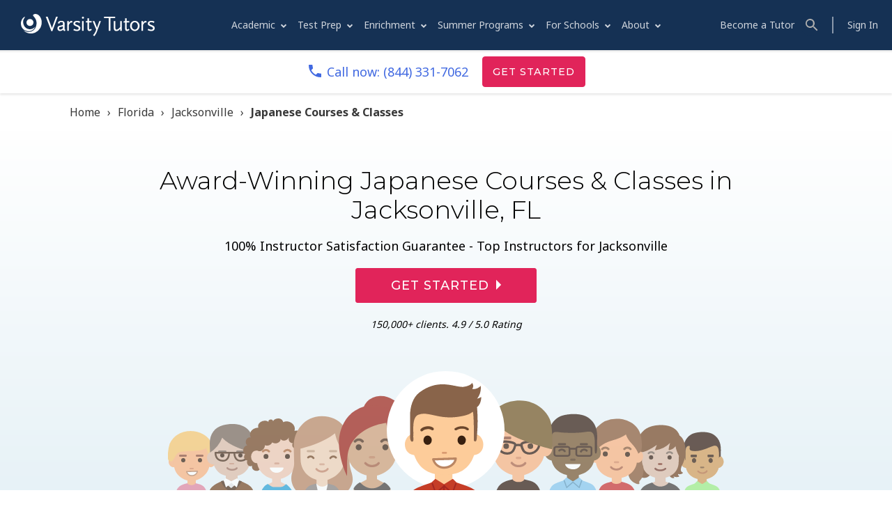

--- FILE ---
content_type: text/javascript
request_url: https://assets2.varsitytutors.com/vt-ecom/scripts/components-5.398.1-81c09c0215ce539b47bc929cff1aa849.7f00b109.js
body_size: 131283
content:
!function(t){function e(e){for(var n,o,i=e[0],a=e[1],c=0,u=[];c<i.length;c++)o=i[c],Object.prototype.hasOwnProperty.call(r,o)&&r[o]&&u.push(r[o][0]),r[o]=0;for(n in a)Object.prototype.hasOwnProperty.call(a,n)&&(t[n]=a[n]);for(s&&s(e);u.length;)u.shift()()}var n={},r={19:0};function o(e){if(n[e])return n[e].exports;var r=n[e]={i:e,l:!1,exports:{}};return t[e].call(r.exports,r,r.exports,o),r.l=!0,r.exports}o.e=function(t){var e=[],n=r[t];if(0!==n)if(n)e.push(n[2]);else{var i=new Promise((function(e,o){n=r[t]=[e,o]}));e.push(n[2]=i);var a,c=document.createElement("script");c.charset="utf-8",c.timeout=120,o.nc&&c.setAttribute("nonce",o.nc),c.src=function(t){return o.p+""+({0:"ajs-destination",1:"auto-track",2:"legacyVideos",3:"queryString",4:"remoteMiddleware",5:"schemaFilter",106:"vendors~tsub-middleware"}[t]||t)+"."+{0:"e1b93f06",1:"b262cac1",2:"2610482d",3:"e929978b",4:"487114de",5:"7abe25f7",106:"6d6984be",107:"fac43696"}[t]+".js"}(t);var s=new Error;a=function(e){c.onerror=c.onload=null,clearTimeout(u);var n=r[t];if(0!==n){if(n){var o=e&&("load"===e.type?"missing":e.type),i=e&&e.target&&e.target.src;s.message="Loading chunk "+t+" failed.\n("+o+": "+i+")",s.name="ChunkLoadError",s.type=o,s.request=i,n[1](s)}r[t]=void 0}};var u=setTimeout((function(){a({type:"timeout",target:c})}),12e4);c.onerror=c.onload=a,document.head.appendChild(c)}return Promise.all(e)},o.m=t,o.c=n,o.d=function(t,e,n){o.o(t,e)||Object.defineProperty(t,e,{enumerable:!0,get:n})},o.r=function(t){"undefined"!=typeof Symbol&&Symbol.toStringTag&&Object.defineProperty(t,Symbol.toStringTag,{value:"Module"}),Object.defineProperty(t,"__esModule",{value:!0})},o.t=function(t,e){if(1&e&&(t=o(t)),8&e)return t;if(4&e&&"object"==typeof t&&t&&t.__esModule)return t;var n=Object.create(null);if(o.r(n),Object.defineProperty(n,"default",{enumerable:!0,value:t}),2&e&&"string"!=typeof t)for(var r in t)o.d(n,r,function(e){return t[e]}.bind(null,r));return n},o.n=function(t){var e=t&&t.__esModule?function(){return t.default}:function(){return t};return o.d(e,"a",e),e},o.o=function(t,e){return Object.prototype.hasOwnProperty.call(t,e)},o.p="",o.oe=function(t){throw console.error(t),t};var i=window.webpackJsonp=window.webpackJsonp||[],a=i.push.bind(i);i.push=e,i=i.slice();for(var c=0;c<i.length;c++)e(i[c]);var s=a;o(o.s=990)}([function(t,e,n){"use strict";n.d(e,"c",(function(){return o})),n.d(e,"a",(function(){return i})),n.d(e,"e",(function(){return a})),n.d(e,"b",(function(){return c})),n.d(e,"d",(function(){return s})),n.d(e,"f",(function(){return u}));var r=function(t,e){return(r=Object.setPrototypeOf||{__proto__:[]}instanceof Array&&function(t,e){t.__proto__=e}||function(t,e){for(var n in e)Object.prototype.hasOwnProperty.call(e,n)&&(t[n]=e[n])})(t,e)};function o(t,e){if("function"!=typeof e&&null!==e)throw new TypeError("Class extends value "+String(e)+" is not a constructor or null");function n(){this.constructor=t}r(t,e),t.prototype=null===e?Object.create(e):(n.prototype=e.prototype,new n)}var i=function(){return(i=Object.assign||function(t){for(var e,n=1,r=arguments.length;n<r;n++)for(var o in e=arguments[n])Object.prototype.hasOwnProperty.call(e,o)&&(t[o]=e[o]);return t}).apply(this,arguments)};function a(t,e){var n={};for(var r in t)Object.prototype.hasOwnProperty.call(t,r)&&e.indexOf(r)<0&&(n[r]=t[r]);if(null!=t&&"function"==typeof Object.getOwnPropertySymbols){var o=0;for(r=Object.getOwnPropertySymbols(t);o<r.length;o++)e.indexOf(r[o])<0&&Object.prototype.propertyIsEnumerable.call(t,r[o])&&(n[r[o]]=t[r[o]])}return n}function c(t,e,n,r){return new(n||(n=Promise))((function(o,i){function a(t){try{s(r.next(t))}catch(t){i(t)}}function c(t){try{s(r.throw(t))}catch(t){i(t)}}function s(t){var e;t.done?o(t.value):(e=t.value,e instanceof n?e:new n((function(t){t(e)}))).then(a,c)}s((r=r.apply(t,e||[])).next())}))}function s(t,e){var n,r,o,i={label:0,sent:function(){if(1&o[0])throw o[1];return o[1]},trys:[],ops:[]},a=Object.create(("function"==typeof Iterator?Iterator:Object).prototype);return a.next=c(0),a.throw=c(1),a.return=c(2),"function"==typeof Symbol&&(a[Symbol.iterator]=function(){return this}),a;function c(c){return function(s){return function(c){if(n)throw new TypeError("Generator is already executing.");for(;a&&(a=0,c[0]&&(i=0)),i;)try{if(n=1,r&&(o=2&c[0]?r.return:c[0]?r.throw||((o=r.return)&&o.call(r),0):r.next)&&!(o=o.call(r,c[1])).done)return o;switch(r=0,o&&(c=[2&c[0],o.value]),c[0]){case 0:case 1:o=c;break;case 4:return i.label++,{value:c[1],done:!1};case 5:i.label++,r=c[1],c=[0];continue;case 7:c=i.ops.pop(),i.trys.pop();continue;default:if(!(o=i.trys,(o=o.length>0&&o[o.length-1])||6!==c[0]&&2!==c[0])){i=0;continue}if(3===c[0]&&(!o||c[1]>o[0]&&c[1]<o[3])){i.label=c[1];break}if(6===c[0]&&i.label<o[1]){i.label=o[1],o=c;break}if(o&&i.label<o[2]){i.label=o[2],i.ops.push(c);break}o[2]&&i.ops.pop(),i.trys.pop();continue}c=e.call(t,i)}catch(t){c=[6,t],r=0}finally{n=o=0}if(5&c[0])throw c[1];return{value:c[0]?c[1]:void 0,done:!0}}([c,s])}}}Object.create;function u(t,e,n){if(n||2===arguments.length)for(var r,o=0,i=e.length;o<i;o++)!r&&o in e||(r||(r=Array.prototype.slice.call(e,0,o)),r[o]=e[o]);return t.concat(r||Array.prototype.slice.call(e))}Object.create;"function"==typeof SuppressedError&&SuppressedError},function(t,e,n){"use strict";n.d(e,"a",(function(){return r})),n.d(e,"c",(function(){return o})),n.d(e,"b",(function(){return i}));var r={active:"active",button:"button",buttonLoading:"button--loading",complete:"complete",flexPanel:"leadform-panel--flex",formField:"form-field",formFieldErrorTag:"form-field__error-tag",formFieldError:"form-field__error",formFieldInputError:"form-field__input--error",formFieldValidated:"form-field--validated",formTutoringJobs:"form-wizard--tutoring-jobs",validatedInput:"js-input-validated"},o={active:".".concat(r.active),action:".form-wizard-action",actionFormOption:".form-wizard-action[data-action-name=form-option]",actionGoTo:".form-wizard-action[data-action-name=go-to]",actionRedirect:".form-wizard-action[data-action-name=redirect]",actionSubmitForm:".form-wizard-action[data-action-name=submit-form]",activePanel:".leadform-panel.active",autoFocusFields:["[type=text]","[type=email]","[type=tel]","textarea"],backButton:".js-leadform-back, [data-trigger=back]",buttonLoading:".".concat(r.buttonLoading),completePanel:".leadform-panel.complete",complete:".".concat(r.complete),checkboxesField:".form-field--type-checkboxes",education_consultant:".education-consultant-wrapper",fields:["input","select","textarea"],flexPanel:".".concat(r.flexPanel),flexPanelInterstitial:".".concat(r.flexPanel,'[data-panel-type="form_wizard/panel_interstitial"]'),form:"form.form--form-wizard",formField:".".concat(r.formField),formFieldError:".".concat(r.formFieldError),formFieldLabel:".form-field__label",fullNameField:".form-field--full-name",interpolation:".interpolation",formFieldErrorTag:".".concat(r.formFieldErrorTag),leadform:".leadform.leadform--wizard",multipleChoicePanel:'.leadform-panel[data-panel-type="form_wizard/panel_multiple_choice"]',nextButton:".js-leadform-next, [data-trigger=next]",panel:".leadform-panel",step:".leadform-panel, .form-wizard-action",panels:".form-wizard-panels",panelInterstitial:".panel-interstitial",phoneNumberField:".form-field--phone-number",progressBarIndicator:".progress-bar__indicator",progressBarText:".progress-bar__text",wrapper:".js-leadform",zipCodeField:".form-field--zip-code"},i=["checkbox","radio"]},function(t,e,n){"use strict";n.d(e,"c",(function(){return o})),n.d(e,"a",(function(){return i})),n.d(e,"e",(function(){return a})),n.d(e,"b",(function(){return c})),n.d(e,"d",(function(){return s})),n.d(e,"f",(function(){return u}));var r=function(t,e){return(r=Object.setPrototypeOf||{__proto__:[]}instanceof Array&&function(t,e){t.__proto__=e}||function(t,e){for(var n in e)Object.prototype.hasOwnProperty.call(e,n)&&(t[n]=e[n])})(t,e)};function o(t,e){if("function"!=typeof e&&null!==e)throw new TypeError("Class extends value "+String(e)+" is not a constructor or null");function n(){this.constructor=t}r(t,e),t.prototype=null===e?Object.create(e):(n.prototype=e.prototype,new n)}var i=function(){return(i=Object.assign||function(t){for(var e,n=1,r=arguments.length;n<r;n++)for(var o in e=arguments[n])Object.prototype.hasOwnProperty.call(e,o)&&(t[o]=e[o]);return t}).apply(this,arguments)};function a(t,e){var n={};for(var r in t)Object.prototype.hasOwnProperty.call(t,r)&&e.indexOf(r)<0&&(n[r]=t[r]);if(null!=t&&"function"==typeof Object.getOwnPropertySymbols){var o=0;for(r=Object.getOwnPropertySymbols(t);o<r.length;o++)e.indexOf(r[o])<0&&Object.prototype.propertyIsEnumerable.call(t,r[o])&&(n[r[o]]=t[r[o]])}return n}function c(t,e,n,r){return new(n||(n=Promise))((function(o,i){function a(t){try{s(r.next(t))}catch(t){i(t)}}function c(t){try{s(r.throw(t))}catch(t){i(t)}}function s(t){var e;t.done?o(t.value):(e=t.value,e instanceof n?e:new n((function(t){t(e)}))).then(a,c)}s((r=r.apply(t,e||[])).next())}))}function s(t,e){var n,r,o,i={label:0,sent:function(){if(1&o[0])throw o[1];return o[1]},trys:[],ops:[]},a=Object.create(("function"==typeof Iterator?Iterator:Object).prototype);return a.next=c(0),a.throw=c(1),a.return=c(2),"function"==typeof Symbol&&(a[Symbol.iterator]=function(){return this}),a;function c(c){return function(s){return function(c){if(n)throw new TypeError("Generator is already executing.");for(;a&&(a=0,c[0]&&(i=0)),i;)try{if(n=1,r&&(o=2&c[0]?r.return:c[0]?r.throw||((o=r.return)&&o.call(r),0):r.next)&&!(o=o.call(r,c[1])).done)return o;switch(r=0,o&&(c=[2&c[0],o.value]),c[0]){case 0:case 1:o=c;break;case 4:return i.label++,{value:c[1],done:!1};case 5:i.label++,r=c[1],c=[0];continue;case 7:c=i.ops.pop(),i.trys.pop();continue;default:if(!(o=i.trys,(o=o.length>0&&o[o.length-1])||6!==c[0]&&2!==c[0])){i=0;continue}if(3===c[0]&&(!o||c[1]>o[0]&&c[1]<o[3])){i.label=c[1];break}if(6===c[0]&&i.label<o[1]){i.label=o[1],o=c;break}if(o&&i.label<o[2]){i.label=o[2],i.ops.push(c);break}o[2]&&i.ops.pop(),i.trys.pop();continue}c=e.call(t,i)}catch(t){c=[6,t],r=0}finally{n=o=0}if(5&c[0])throw c[1];return{value:c[0]?c[1]:void 0,done:!0}}([c,s])}}}Object.create;function u(t,e,n){if(n||2===arguments.length)for(var r,o=0,i=e.length;o<i;o++)!r&&o in e||(r||(r=Array.prototype.slice.call(e,0,o)),r[o]=e[o]);return t.concat(r||Array.prototype.slice.call(e))}Object.create;"function"==typeof SuppressedError&&SuppressedError},function(t,e,n){t.exports=n(354)},function(t,e,n){var r=n(22),o=n(168).f,i=n(74),a=n(75),c=n(209),s=n(378),u=n(177);t.exports=function(t,e){var n,l,f,d,p,h=t.target,v=t.global,g=t.stat;if(n=v?r:g?r[h]||c(h,{}):(r[h]||{}).prototype)for(l in e){if(d=e[l],f=t.noTargetGet?(p=o(n,l))&&p.value:n[l],!u(v?l:h+(g?".":"#")+l,t.forced)&&void 0!==f){if(typeof d==typeof f)continue;s(d,f)}(t.sham||f&&f.sham)&&i(d,"sham",!0),a(n,l,d,t)}}},,,function(t,e){t.exports=function(t,e,n){return e in t?Object.defineProperty(t,e,{value:n,enumerable:!0,configurable:!0,writable:!0}):t[e]=n,t}},function(t,e){function n(t,e,n,r,o,i,a){try{var c=t[i](a),s=c.value}catch(t){return void n(t)}c.done?e(s):Promise.resolve(s).then(r,o)}t.exports=function(t){return function(){var e=this,r=arguments;return new Promise((function(o,i){var a=t.apply(e,r);function c(t){n(a,o,i,c,s,"next",t)}function s(t){n(a,o,i,c,s,"throw",t)}c(void 0)}))}}},function(t,e,n){"use strict";n.d(e,"a",(function(){return d}));n(77),n(434),n(39),n(64),n(33),n(34),n(435),n(31);var r=n(1),o=n(25),i=n(127),a=n(20),c=n(243),s=function(t){return"DIV"===t.tagName?Array.from(t.querySelectorAll(r.c.fields.join())):t},u=function(t){return t&&["checkbox","radio"].includes(t.type)},l=function(t){return!u(t)||t.checked},f=function(t){var e=o.e(t,{value:t.value});return Object(c.a)(Object(a.a)(t),e.detail.value)};function d(t,e){if(e){var n="string"==typeof e?Object(i.a)(t,e):[e],r=(n=n.flatMap(s).filter(l)).map(f);return u(n[n.length-1])?r.join():r[r.length-1]}}},function(t,e,n){"use strict";n(44);var r=n(250);e.a=function(t,e,n){document.addEventListener(t,(function(o){try{var i;"function"==typeof o.target.closest&&(i=o.target.closest(e)),i&&n.call(i,o)}catch(n){Object(r.a)(n,{eventName:t,targetSelector:e})}}))}},function(t,e,n){var r=n(43);t.exports=function(t){if(!r(t))throw TypeError(String(t)+" is not an object");return t}},function(t,e,n){"use strict";e.a=function(t){"loading"===document.readyState?document.addEventListener("DOMContentLoaded",t):t()}},function(t,e,n){"use strict";var r=n(4),o=n(155);r({target:"RegExp",proto:!0,forced:/./.exec!==o},{exec:o})},function(t,e,n){"use strict";function r(t){return"string"==typeof t}function o(t){return"number"==typeof t}function i(t){return"function"==typeof t}function a(t){return null!=t}function c(t){return"object"===Object.prototype.toString.call(t).slice(8,-1).toLowerCase()}n.d(e,"e",(function(){return r})),n.d(e,"c",(function(){return o})),n.d(e,"b",(function(){return i})),n.d(e,"a",(function(){return a})),n.d(e,"d",(function(){return c}))},function(t,e){t.exports=!1},function(t,e,n){"use strict";n.d(e,"a",(function(){return r}));n(19),n(39),n(31),n(23);function r(t,e){(function(t){return Array.from(document.querySelectorAll(t))})(t).forEach(e)}},function(t,e,n){"use strict";var r=n(4),o=n(18),i=n(144),a=n(43),c=n(56),s=n(41),u=n(171),l=n(178),f=n(170),d=n(26),p=n(176),h=d("isConcatSpreadable"),v=p>=51||!o((function(){var t=[];return t[h]=!1,t.concat()[0]!==t})),g=f("concat"),y=function(t){if(!a(t))return!1;var e=t[h];return void 0!==e?!!e:i(t)};r({target:"Array",proto:!0,forced:!v||!g},{concat:function(t){var e,n,r,o,i,a=c(this),f=l(a,0),d=0;for(e=-1,r=arguments.length;e<r;e++)if(y(i=-1===e?a:arguments[e])){if(d+(o=s(i.length))>9007199254740991)throw TypeError("Maximum allowed index exceeded");for(n=0;n<o;n++,d++)n in i&&u(f,d,i[n])}else{if(d>=9007199254740991)throw TypeError("Maximum allowed index exceeded");u(f,d++,i)}return f.length=d,f}})},function(t,e){t.exports=function(t){try{return!!t()}catch(t){return!0}}},function(t,e,n){"use strict";var r=n(4),o=n(277);r({target:"Array",proto:!0,forced:[].forEach!=o},{forEach:o})},function(t,e,n){"use strict";n.d(e,"a",(function(){return o}));var r=n(1);n(44);function o(t){if(t)return t.closest(r.c.form)||t.closest(r.c.leadform)}},function(t,e,n){var r=n(337),o=n(338),i=n(247),a=n(339);t.exports=function(t,e){return r(t)||o(t,e)||i(t,e)||a()}},function(t,e,n){(function(e){var n=function(t){return t&&t.Math==Math&&t};t.exports=n("object"==typeof globalThis&&globalThis)||n("object"==typeof window&&window)||n("object"==typeof self&&self)||n("object"==typeof e&&e)||function(){return this}()||Function("return this")()}).call(this,n(106))},function(t,e,n){var r=n(22),o=n(297),i=n(277),a=n(74);for(var c in o){var s=r[c],u=s&&s.prototype;if(u&&u.forEach!==i)try{a(u,"forEach",i)}catch(t){u.forEach=i}}},function(t,e,n){var r=n(11),o=n(292),i=n(41),a=n(36),c=n(228),s=n(291),u=function(t,e){this.stopped=t,this.result=e};t.exports=function(t,e,n){var l,f,d,p,h,v,g,y=n&&n.that,m=!(!n||!n.AS_ENTRIES),b=!(!n||!n.IS_ITERATOR),w=!(!n||!n.INTERRUPTED),O=a(e,y,1+m+w),_=function(t){return l&&s(l),new u(!0,t)},x=function(t){return m?(r(t),w?O(t[0],t[1],_):O(t[0],t[1])):w?O(t,_):O(t)};if(b)l=t;else{if("function"!=typeof(f=c(t)))throw TypeError("Target is not iterable");if(o(f)){for(d=0,p=i(t.length);p>d;d++)if((h=x(t[d]))&&h instanceof u)return h;return new u(!1)}l=f.call(t)}for(v=l.next;!(g=v.call(l)).done;){try{h=x(g.value)}catch(t){throw s(l),t}if("object"==typeof h&&h&&h instanceof u)return h}return new u(!1)}},function(t,e,n){"use strict";n.d(e,"g",(function(){return o})),n.d(e,"d",(function(){return i})),n.d(e,"a",(function(){return a})),n.d(e,"f",(function(){return c})),n.d(e,"c",(function(){return s})),n.d(e,"e",(function(){return u})),n.d(e,"b",(function(){return l}));var r=n(68),o={completeStep:"formWizard.completeStep",customError:"formWizard.customError",hideStep:"formWizard.hideStep",navigate:"formWizard.navigate",retrieveFieldValue:"formWizard.retrieveFieldValue",showStep:"formWizard.showStep"};function i(t){var e=arguments.length>1&&void 0!==arguments[1]?arguments[1]:{},n=e.direction,i=e.toStep;return Object(r.a)(t,o.navigate,{direction:n,toStep:i})}function a(t){return Object(r.a)(t,o.completeStep)}function c(t){var e=arguments.length>1&&void 0!==arguments[1]?arguments[1]:{},n=e.direction,i=e.fromPanel;return Object(r.a)(t,o.showStep,{direction:n,fromPanel:i})}function s(t){var e=arguments.length>1&&void 0!==arguments[1]?arguments[1]:{},n=e.direction;return Object(r.a)(t,o.hideStep,{direction:n})}function u(t){var e=arguments.length>1&&void 0!==arguments[1]?arguments[1]:{},n=e.value;return Object(r.a)(t,o.retrieveFieldValue,{value:n})}function l(t,e){return Object(r.a)(t,o.customError,e)}},function(t,e,n){var r=n(22),o=n(270),i=n(58),a=n(225),c=n(274),s=n(381),u=o("wks"),l=r.Symbol,f=s?l:l&&l.withoutSetter||a;t.exports=function(t){return i(u,t)||(c&&i(l,t)?u[t]=l[t]:u[t]=f("Symbol."+t)),u[t]}},function(t,e,n){"use strict";var r=n(172),o=n(11),i=n(56),a=n(41),c=n(102),s=n(45),u=n(223),l=n(173),f=Math.max,d=Math.min,p=Math.floor,h=/\$([$&'`]|\d\d?|<[^>]*>)/g,v=/\$([$&'`]|\d\d?)/g;r("replace",2,(function(t,e,n,r){var g=r.REGEXP_REPLACE_SUBSTITUTES_UNDEFINED_CAPTURE,y=r.REPLACE_KEEPS_$0,m=g?"$":"$0";return[function(n,r){var o=s(this),i=null==n?void 0:n[t];return void 0!==i?i.call(n,o,r):e.call(String(o),n,r)},function(t,r){if(!g&&y||"string"==typeof r&&-1===r.indexOf(m)){var i=n(e,t,this,r);if(i.done)return i.value}var s=o(t),p=String(this),h="function"==typeof r;h||(r=String(r));var v=s.global;if(v){var w=s.unicode;s.lastIndex=0}for(var O=[];;){var _=l(s,p);if(null===_)break;if(O.push(_),!v)break;""===String(_[0])&&(s.lastIndex=u(p,a(s.lastIndex),w))}for(var x,j="",k=0,S=0;S<O.length;S++){_=O[S];for(var E=String(_[0]),A=f(d(c(_.index),p.length),0),T=[],I=1;I<_.length;I++)T.push(void 0===(x=_[I])?x:String(x));var P=_.groups;if(h){var L=[E].concat(T,A,p);void 0!==P&&L.push(P);var D=String(r.apply(void 0,L))}else D=b(E,p,A,T,P,r);A>=k&&(j+=p.slice(k,A)+D,k=A+E.length)}return j+p.slice(k)}];function b(t,n,r,o,a,c){var s=r+t.length,u=o.length,l=v;return void 0!==a&&(a=i(a),l=h),e.call(c,l,(function(e,i){var c;switch(i.charAt(0)){case"$":return"$";case"&":return t;case"`":return n.slice(0,r);case"'":return n.slice(s);case"<":c=a[i.slice(1,-1)];break;default:var l=+i;if(0===l)return e;if(l>u){var f=p(l/10);return 0===f?e:f<=u?void 0===o[f-1]?i.charAt(1):o[f-1]+i.charAt(1):e}c=o[l-1]}return void 0===c?"":c}))}}))},function(t,e,n){"use strict";function r(t,e){!t.classList.contains(e)&&t.classList.add(e)}function o(t,e){t.classList.contains(e)&&t.classList.remove(e)}e.a=function(t,e,n){t&&(void 0===n&&(n=!t.classList.contains(e)),(n?r:o)(t,e))}},function(t,e){t.exports=function(t){if("function"!=typeof t)throw TypeError(String(t)+" is not a function");return t}},function(t,e,n){"use strict";n.d(e,"a",(function(){return a}));var r=n(0),o=n(57);n.d(e,"b",(function(){return o.a}));var i=n(166),a=function(t){function e(e,n){return t.call(this,e,n,new i.a)||this}return Object(r.c)(e,t),e.system=function(){return new this({type:"track",event:"system"})},e}(o.b)},function(t,e,n){"use strict";var r=n(294).charAt,o=n(119),i=n(229),a=o.set,c=o.getterFor("String Iterator");i(String,"String",(function(t){a(this,{type:"String Iterator",string:String(t),index:0})}),(function(){var t,e=c(this),n=e.string,o=e.index;return o>=n.length?{value:void 0,done:!0}:(t=r(n,o),e.index+=t.length,{value:t,done:!1})}))},function(t,e,n){var r=function(t){"use strict";var e=Object.prototype,n=e.hasOwnProperty,r="function"==typeof Symbol?Symbol:{},o=r.iterator||"@@iterator",i=r.asyncIterator||"@@asyncIterator",a=r.toStringTag||"@@toStringTag";function c(t,e,n){return Object.defineProperty(t,e,{value:n,enumerable:!0,configurable:!0,writable:!0}),t[e]}try{c({},"")}catch(t){c=function(t,e,n){return t[e]=n}}function s(t,e,n,r){var o=e&&e.prototype instanceof f?e:f,i=Object.create(o.prototype),a=new x(r||[]);return i._invoke=function(t,e,n){var r="suspendedStart";return function(o,i){if("executing"===r)throw new Error("Generator is already running");if("completed"===r){if("throw"===o)throw i;return k()}for(n.method=o,n.arg=i;;){var a=n.delegate;if(a){var c=w(a,n);if(c){if(c===l)continue;return c}}if("next"===n.method)n.sent=n._sent=n.arg;else if("throw"===n.method){if("suspendedStart"===r)throw r="completed",n.arg;n.dispatchException(n.arg)}else"return"===n.method&&n.abrupt("return",n.arg);r="executing";var s=u(t,e,n);if("normal"===s.type){if(r=n.done?"completed":"suspendedYield",s.arg===l)continue;return{value:s.arg,done:n.done}}"throw"===s.type&&(r="completed",n.method="throw",n.arg=s.arg)}}}(t,n,a),i}function u(t,e,n){try{return{type:"normal",arg:t.call(e,n)}}catch(t){return{type:"throw",arg:t}}}t.wrap=s;var l={};function f(){}function d(){}function p(){}var h={};h[o]=function(){return this};var v=Object.getPrototypeOf,g=v&&v(v(j([])));g&&g!==e&&n.call(g,o)&&(h=g);var y=p.prototype=f.prototype=Object.create(h);function m(t){["next","throw","return"].forEach((function(e){c(t,e,(function(t){return this._invoke(e,t)}))}))}function b(t,e){var r;this._invoke=function(o,i){function a(){return new e((function(r,a){!function r(o,i,a,c){var s=u(t[o],t,i);if("throw"!==s.type){var l=s.arg,f=l.value;return f&&"object"==typeof f&&n.call(f,"__await")?e.resolve(f.__await).then((function(t){r("next",t,a,c)}),(function(t){r("throw",t,a,c)})):e.resolve(f).then((function(t){l.value=t,a(l)}),(function(t){return r("throw",t,a,c)}))}c(s.arg)}(o,i,r,a)}))}return r=r?r.then(a,a):a()}}function w(t,e){var n=t.iterator[e.method];if(void 0===n){if(e.delegate=null,"throw"===e.method){if(t.iterator.return&&(e.method="return",e.arg=void 0,w(t,e),"throw"===e.method))return l;e.method="throw",e.arg=new TypeError("The iterator does not provide a 'throw' method")}return l}var r=u(n,t.iterator,e.arg);if("throw"===r.type)return e.method="throw",e.arg=r.arg,e.delegate=null,l;var o=r.arg;return o?o.done?(e[t.resultName]=o.value,e.next=t.nextLoc,"return"!==e.method&&(e.method="next",e.arg=void 0),e.delegate=null,l):o:(e.method="throw",e.arg=new TypeError("iterator result is not an object"),e.delegate=null,l)}function O(t){var e={tryLoc:t[0]};1 in t&&(e.catchLoc=t[1]),2 in t&&(e.finallyLoc=t[2],e.afterLoc=t[3]),this.tryEntries.push(e)}function _(t){var e=t.completion||{};e.type="normal",delete e.arg,t.completion=e}function x(t){this.tryEntries=[{tryLoc:"root"}],t.forEach(O,this),this.reset(!0)}function j(t){if(t){var e=t[o];if(e)return e.call(t);if("function"==typeof t.next)return t;if(!isNaN(t.length)){var r=-1,i=function e(){for(;++r<t.length;)if(n.call(t,r))return e.value=t[r],e.done=!1,e;return e.value=void 0,e.done=!0,e};return i.next=i}}return{next:k}}function k(){return{value:void 0,done:!0}}return d.prototype=y.constructor=p,p.constructor=d,d.displayName=c(p,a,"GeneratorFunction"),t.isGeneratorFunction=function(t){var e="function"==typeof t&&t.constructor;return!!e&&(e===d||"GeneratorFunction"===(e.displayName||e.name))},t.mark=function(t){return Object.setPrototypeOf?Object.setPrototypeOf(t,p):(t.__proto__=p,c(t,a,"GeneratorFunction")),t.prototype=Object.create(y),t},t.awrap=function(t){return{__await:t}},m(b.prototype),b.prototype[i]=function(){return this},t.AsyncIterator=b,t.async=function(e,n,r,o,i){void 0===i&&(i=Promise);var a=new b(s(e,n,r,o),i);return t.isGeneratorFunction(n)?a:a.next().then((function(t){return t.done?t.value:a.next()}))},m(y),c(y,a,"Generator"),y[o]=function(){return this},y.toString=function(){return"[object Generator]"},t.keys=function(t){var e=[];for(var n in t)e.push(n);return e.reverse(),function n(){for(;e.length;){var r=e.pop();if(r in t)return n.value=r,n.done=!1,n}return n.done=!0,n}},t.values=j,x.prototype={constructor:x,reset:function(t){if(this.prev=0,this.next=0,this.sent=this._sent=void 0,this.done=!1,this.delegate=null,this.method="next",this.arg=void 0,this.tryEntries.forEach(_),!t)for(var e in this)"t"===e.charAt(0)&&n.call(this,e)&&!isNaN(+e.slice(1))&&(this[e]=void 0)},stop:function(){this.done=!0;var t=this.tryEntries[0].completion;if("throw"===t.type)throw t.arg;return this.rval},dispatchException:function(t){if(this.done)throw t;var e=this;function r(n,r){return a.type="throw",a.arg=t,e.next=n,r&&(e.method="next",e.arg=void 0),!!r}for(var o=this.tryEntries.length-1;o>=0;--o){var i=this.tryEntries[o],a=i.completion;if("root"===i.tryLoc)return r("end");if(i.tryLoc<=this.prev){var c=n.call(i,"catchLoc"),s=n.call(i,"finallyLoc");if(c&&s){if(this.prev<i.catchLoc)return r(i.catchLoc,!0);if(this.prev<i.finallyLoc)return r(i.finallyLoc)}else if(c){if(this.prev<i.catchLoc)return r(i.catchLoc,!0)}else{if(!s)throw new Error("try statement without catch or finally");if(this.prev<i.finallyLoc)return r(i.finallyLoc)}}}},abrupt:function(t,e){for(var r=this.tryEntries.length-1;r>=0;--r){var o=this.tryEntries[r];if(o.tryLoc<=this.prev&&n.call(o,"finallyLoc")&&this.prev<o.finallyLoc){var i=o;break}}i&&("break"===t||"continue"===t)&&i.tryLoc<=e&&e<=i.finallyLoc&&(i=null);var a=i?i.completion:{};return a.type=t,a.arg=e,i?(this.method="next",this.next=i.finallyLoc,l):this.complete(a)},complete:function(t,e){if("throw"===t.type)throw t.arg;return"break"===t.type||"continue"===t.type?this.next=t.arg:"return"===t.type?(this.rval=this.arg=t.arg,this.method="return",this.next="end"):"normal"===t.type&&e&&(this.next=e),l},finish:function(t){for(var e=this.tryEntries.length-1;e>=0;--e){var n=this.tryEntries[e];if(n.finallyLoc===t)return this.complete(n.completion,n.afterLoc),_(n),l}},catch:function(t){for(var e=this.tryEntries.length-1;e>=0;--e){var n=this.tryEntries[e];if(n.tryLoc===t){var r=n.completion;if("throw"===r.type){var o=r.arg;_(n)}return o}}throw new Error("illegal catch attempt")},delegateYield:function(t,e,n){return this.delegate={iterator:j(t),resultName:e,nextLoc:n},"next"===this.method&&(this.arg=void 0),l}},t}(t.exports);try{regeneratorRuntime=r}catch(t){Function("r","regeneratorRuntime = r")(r)}},function(t,e,n){"use strict";var r=n(4),o=n(142),i=n(98),a=n(108),c=[].join,s=o!=Object,u=a("join",",");r({target:"Array",proto:!0,forced:s||!u},{join:function(t){return c.call(i(this),void 0===t?",":t)}})},function(t,e,n){"use strict";var r=n(4),o=n(101).map,i=n(170),a=n(62),c=i("map"),s=a("map");r({target:"Array",proto:!0,forced:!c||!s},{map:function(t){return o(this,t,arguments.length>1?arguments[1]:void 0)}})},function(t,e,n){var r=n(436),o=n(437),i=n(247),a=n(438);t.exports=function(t){return r(t)||o(t)||i(t)||a()}},function(t,e,n){var r=n(29);t.exports=function(t,e,n){if(r(t),void 0===e)return t;switch(n){case 0:return function(){return t.call(e)};case 1:return function(n){return t.call(e,n)};case 2:return function(n,r){return t.call(e,n,r)};case 3:return function(n,r,o){return t.call(e,n,r,o)}}return function(){return t.apply(e,arguments)}}},function(t,e,n){"use strict";n.d(e,"a",(function(){return r}));var r={Cookie:"cookie",LocalStorage:"localStorage",Memory:"memory"}},function(t,e,n){"use strict";n.d(e,"c",(function(){return u})),n.d(e,"f",(function(){return l})),n.d(e,"e",(function(){return f})),n.d(e,"g",(function(){return d})),n.d(e,"d",(function(){return p})),n.d(e,"h",(function(){return h})),n.d(e,"b",(function(){return g})),n.d(e,"a",(function(){return b}));var r=n(0),o=n(72),i=n(48),a=n(287),c=n(113),s=function(t,e,n){n.getAndRemove(t).forEach((function(t){m(e,t).catch(console.error)}))},u=function(t,e){return Object(r.b)(void 0,void 0,void 0,(function(){var n,o,i;return Object(r.d)(this,(function(r){switch(r.label){case 0:n=0,o=e.getAndRemove("addSourceMiddleware"),r.label=1;case 1:return n<o.length?(i=o[n],[4,m(t,i).catch(console.error)]):[3,4];case 2:r.sent(),r.label=3;case 3:return n++,[3,1];case 4:return[2]}}))}))},l=function(t,e){return Object(r.b)(void 0,void 0,void 0,(function(){var n,o,i;return Object(r.d)(this,(function(r){switch(r.label){case 0:n=0,o=e.getAndRemove("register"),r.label=1;case 1:return n<o.length?(i=o[n],[4,m(t,i).catch(console.error)]):[3,4];case 2:r.sent(),r.label=3;case 3:return n++,[3,1];case 4:return[2]}}))}))},f=s.bind(void 0,"on"),d=s.bind(void 0,"setAnonymousId"),p=function(t,e){Object.keys(e.calls).forEach((function(n){e.getAndRemove(n).forEach((function(e){setTimeout((function(){m(t,e).catch(console.error)}),0)}))}))},h=function(t){if(v(t)){var e=t.pop();return Object(a.a)(e)}},v=function(t){var e=t[t.length-1];return Object(a.d)(e)},g=function(t,e,n,r){void 0===n&&(n=function(){}),void 0===r&&(r=console.error),this.method=t,this.resolve=n,this.reject=r,this.called=!1,this.args=e},y=function(){function t(){for(var t=[],e=0;e<arguments.length;e++)t[e]=arguments[e];this._callMap={},this.add.apply(this,t)}return Object.defineProperty(t.prototype,"calls",{get:function(){return this._pushSnippetWindowBuffer(),this._callMap},set:function(t){this._callMap=t},enumerable:!1,configurable:!0}),t.prototype.get=function(t){var e;return null!==(e=this.calls[t])&&void 0!==e?e:[]},t.prototype.getAndRemove=function(t){var e=this.get(t);return this.calls[t]=[],e},t.prototype.add=function(){for(var t=this,e=[],n=0;n<arguments.length;n++)e[n]=arguments[n];e.forEach((function(e){["track","screen","alias","group","page","identify"].includes(e.method)&&!v(e.args)&&(e.args=Object(r.f)(Object(r.f)([],e.args,!0),[Object(a.b)()],!1)),t.calls[e.method]?t.calls[e.method].push(e):t.calls[e.method]=[e]}))},t.prototype.clear=function(){this._pushSnippetWindowBuffer(),this.calls={}},t.prototype.toArray=function(){var t;return(t=[]).concat.apply(t,Object.values(this.calls))},t.prototype._pushSnippetWindowBuffer=function(){if("npm"!==Object(c.a)()){var t=Object(i.a)();if(Array.isArray(t)){var e=t.splice(0,t.length).map((function(t){var e=t[0],n=t.slice(1);return new g(e,n)}));this.add.apply(this,e)}}},t}();function m(t,e){return Object(r.b)(this,void 0,void 0,(function(){var n,o;return Object(r.d)(this,(function(r){switch(r.label){case 0:return r.trys.push([0,3,,4]),e.called?[2,void 0]:(e.called=!0,n=t[e.method].apply(t,e.args),"object"==typeof(i=n)&&null!==i&&"then"in i&&"function"==typeof i.then?[4,n]:[3,2]);case 1:r.sent(),r.label=2;case 2:return e.resolve(n),[3,4];case 3:return o=r.sent(),e.reject(o),[3,4];case 4:return[2]}var i}))}))}var b=function(){function t(t){var e=this;this.trackSubmit=this._createMethod("trackSubmit"),this.trackClick=this._createMethod("trackClick"),this.trackLink=this._createMethod("trackLink"),this.pageView=this._createMethod("pageview"),this.identify=this._createMethod("identify"),this.reset=this._createMethod("reset"),this.group=this._createMethod("group"),this.track=this._createMethod("track"),this.ready=this._createMethod("ready"),this.alias=this._createMethod("alias"),this.debug=this._createChainableMethod("debug"),this.page=this._createMethod("page"),this.once=this._createChainableMethod("once"),this.off=this._createChainableMethod("off"),this.on=this._createChainableMethod("on"),this.addSourceMiddleware=this._createMethod("addSourceMiddleware"),this.setAnonymousId=this._createMethod("setAnonymousId"),this.addDestinationMiddleware=this._createMethod("addDestinationMiddleware"),this.screen=this._createMethod("screen"),this.register=this._createMethod("register"),this.deregister=this._createMethod("deregister"),this.user=this._createMethod("user"),this.VERSION=o.a,this._preInitBuffer=new y,this._promise=t(this._preInitBuffer),this._promise.then((function(t){var n=t[0],r=t[1];e.instance=n,e.ctx=r})).catch((function(){}))}return t.prototype.then=function(){for(var t,e=[],n=0;n<arguments.length;n++)e[n]=arguments[n];return(t=this._promise).then.apply(t,e)},t.prototype.catch=function(){for(var t,e=[],n=0;n<arguments.length;n++)e[n]=arguments[n];return(t=this._promise).catch.apply(t,e)},t.prototype.finally=function(){for(var t,e=[],n=0;n<arguments.length;n++)e[n]=arguments[n];return(t=this._promise).finally.apply(t,e)},t.prototype._createMethod=function(t){var e=this;return function(){for(var n,r=[],o=0;o<arguments.length;o++)r[o]=arguments[o];if(e.instance){var i=(n=e.instance)[t].apply(n,r);return Promise.resolve(i)}return new Promise((function(n,o){e._preInitBuffer.add(new g(t,r,n,o))}))}},t.prototype._createChainableMethod=function(t){var e=this;return function(){for(var n,r=[],o=0;o<arguments.length;o++)r[o]=arguments[o];return e.instance?((n=e.instance)[t].apply(n,r),e):(e._preInitBuffer.add(new g(t,r)),e)}},t}()},function(t,e,n){var r=n(4),o=n(421);r({target:"Array",stat:!0,forced:!n(233)((function(t){Array.from(t)}))},{from:o})},function(t,e,n){"use strict";n.d(e,"a",(function(){return o}));n(17),n(13),n(27);var r=n(146);function o(t){var e=document.querySelector('meta[name="'.concat(t,'"], meta[property="').concat(t,'"]'));return Object(r.a)(t.replace(/-/g,"_"))||(null==e?void 0:e.content)}},function(t,e,n){var r=n(102),o=Math.min;t.exports=function(t){return t>0?o(r(t),9007199254740991):0}},,function(t,e){t.exports=function(t){return"object"==typeof t?null!==t:"function"==typeof t}},function(t,e){"undefined"!=typeof Element&&(Element.prototype.matches||(Element.prototype.matches=Element.prototype.msMatchesSelector||Element.prototype.webkitMatchesSelector),Element.prototype.closest||(Element.prototype.closest=function(t){var e=this;do{if(e.matches(t))return e;e=e.parentElement||e.parentNode}while(null!==e&&1===e.nodeType);return null}))},function(t,e){t.exports=function(t){if(null==t)throw TypeError("Can't call method on "+t);return t}},function(t,e){function n(t,e){for(var n=0;n<e.length;n++){var r=e[n];r.enumerable=r.enumerable||!1,r.configurable=!0,"value"in r&&(r.writable=!0),Object.defineProperty(t,r.key,r)}}t.exports=function(t,e,r){return e&&n(t.prototype,e),r&&n(t,r),t}},,function(t,e,n){"use strict";n.d(e,"a",(function(){return o})),n.d(e,"c",(function(){return i})),n.d(e,"b",(function(){return a}));var r="analytics";function o(){return window[r]}function i(t){r=t}function a(t){window[r]=t}},function(t,e,n){"use strict";n.d(e,"b",(function(){return o})),n.d(e,"c",(function(){return i})),n.d(e,"d",(function(){return a})),n.d(e,"a",(function(){return c}));var r=n(14);function o(t,e,n,o){var i,a=[t,e,n,o],c=Object(r.d)(t)?t.event:t;if(!c||!Object(r.e)(c))throw new Error("Event missing");var s=Object(r.d)(t)?null!==(i=t.properties)&&void 0!==i?i:{}:Object(r.d)(e)?e:{},u={};return Object(r.b)(n)||(u=null!=n?n:{}),Object(r.d)(t)&&!Object(r.b)(e)&&(u=null!=e?e:{}),[c,s,u,a.find(r.b)]}function i(t,e,n,o,i){var a,c,s=null,u=null,l=[t,e,n,o,i],f=l.filter(r.e);1===f.length?Object(r.e)(l[1])?(u=l[1],s=null):(u=f[0],s=null):2===f.length&&("string"==typeof l[0]&&(s=l[0]),"string"==typeof l[1]&&(u=l[1]));var d=l.find(r.b),p=l.filter(r.d);return 1===p.length?Object(r.d)(l[2])?(c={},a=l[2]):Object(r.d)(l[3])?(a={},c=l[3]):(a=p[0],c={}):2===p.length&&(a=p[0],c=p[1]),[s,u,null!=a?a:a={},null!=c?c:c={},d]}var a=function(t){return function(){for(var e,n,o,i=[],a=0;a<arguments.length;a++)i[a]=arguments[a];for(var c={},s=["callback","options","traits","id"],u=0,l=i;u<l.length;u++){var f=l[u],d=s.pop();if("id"===d){if(Object(r.e)(f)||Object(r.c)(f)){c.id=f.toString();continue}if(null==f)continue;d=s.pop()}if("traits"!==d&&"options"!==d||null!=f&&!Object(r.d)(f)||(c[d]=f),Object(r.b)(f)){c.callback=f;break}}return[null!==(e=c.id)&&void 0!==e?e:t.id(),null!==(n=c.traits)&&void 0!==n?n:{},null!==(o=c.options)&&void 0!==o?o:{},c.callback]}};function c(t,e,n,o){Object(r.c)(t)&&(t=t.toString()),Object(r.c)(e)&&(e=e.toString());var i=[t,e,n,o],a=i.filter(r.e),c=a[0],s=void 0===c?t:c,u=a[1],l=void 0===u?null:u,f=i.filter(r.d)[0];return[s,l,void 0===f?{}:f,i.find(r.b)]}},function(t,e,n){t.exports=function(){"use strict";function t(t){for(var e=1;e<arguments.length;e++){var n=arguments[e];for(var r in n)t[r]=n[r]}return t}return function e(n,r){function o(e,o,i){if("undefined"!=typeof document){"number"==typeof(i=t({},r,i)).expires&&(i.expires=new Date(Date.now()+864e5*i.expires)),i.expires&&(i.expires=i.expires.toUTCString()),e=encodeURIComponent(e).replace(/%(2[346B]|5E|60|7C)/g,decodeURIComponent).replace(/[()]/g,escape);var a="";for(var c in i)i[c]&&(a+="; "+c,!0!==i[c]&&(a+="="+i[c].split(";")[0]));return document.cookie=e+"="+n.write(o,e)+a}}return Object.create({set:o,get:function(t){if("undefined"!=typeof document&&(!arguments.length||t)){for(var e=document.cookie?document.cookie.split("; "):[],r={},o=0;o<e.length;o++){var i=e[o].split("="),a=i.slice(1).join("=");try{var c=decodeURIComponent(i[0]);if(r[c]=n.read(a,c),t===c)break}catch(t){}}return t?r[t]:r}},remove:function(e,n){o(e,"",t({},n,{expires:-1}))},withAttributes:function(n){return e(this.converter,t({},this.attributes,n))},withConverter:function(n){return e(t({},this.converter,n),this.attributes)}},{attributes:{value:Object.freeze(r)},converter:{value:Object.freeze(n)}})}({read:function(t){return'"'===t[0]&&(t=t.slice(1,-1)),t.replace(/(%[\dA-F]{2})+/gi,decodeURIComponent)},write:function(t){return encodeURIComponent(t).replace(/%(2[346BF]|3[AC-F]|40|5[BDE]|60|7[BCD])/g,decodeURIComponent)}},{path:"/"})}()},function(t,e,n){var r=n(380),o=n(22),i=function(t){return"function"==typeof t?t:void 0};t.exports=function(t,e){return arguments.length<2?i(r[t])||i(o[t]):r[t]&&r[t][e]||o[t]&&o[t][e]}},function(t,e,n){"use strict";var r=n(172),o=n(182),i=n(11),a=n(45),c=n(81),s=n(223),u=n(41),l=n(173),f=n(155),d=n(18),p=[].push,h=Math.min,v=!d((function(){return!RegExp(4294967295,"y")}));r("split",2,(function(t,e,n){var r;return r="c"=="abbc".split(/(b)*/)[1]||4!="test".split(/(?:)/,-1).length||2!="ab".split(/(?:ab)*/).length||4!=".".split(/(.?)(.?)/).length||".".split(/()()/).length>1||"".split(/.?/).length?function(t,n){var r=String(a(this)),i=void 0===n?4294967295:n>>>0;if(0===i)return[];if(void 0===t)return[r];if(!o(t))return e.call(r,t,i);for(var c,s,u,l=[],d=(t.ignoreCase?"i":"")+(t.multiline?"m":"")+(t.unicode?"u":"")+(t.sticky?"y":""),h=0,v=new RegExp(t.source,d+"g");(c=f.call(v,r))&&!((s=v.lastIndex)>h&&(l.push(r.slice(h,c.index)),c.length>1&&c.index<r.length&&p.apply(l,c.slice(1)),u=c[0].length,h=s,l.length>=i));)v.lastIndex===c.index&&v.lastIndex++;return h===r.length?!u&&v.test("")||l.push(""):l.push(r.slice(h)),l.length>i?l.slice(0,i):l}:"0".split(void 0,0).length?function(t,n){return void 0===t&&0===n?[]:e.call(this,t,n)}:e,[function(e,n){var o=a(this),i=null==e?void 0:e[t];return void 0!==i?i.call(e,o,n):r.call(String(o),e,n)},function(t,o){var a=n(r,t,this,o,r!==e);if(a.done)return a.value;var f=i(t),d=String(this),p=c(f,RegExp),g=f.unicode,y=(f.ignoreCase?"i":"")+(f.multiline?"m":"")+(f.unicode?"u":"")+(v?"y":"g"),m=new p(v?f:"^(?:"+f.source+")",y),b=void 0===o?4294967295:o>>>0;if(0===b)return[];if(0===d.length)return null===l(m,d)?[d]:[];for(var w=0,O=0,_=[];O<d.length;){m.lastIndex=v?O:0;var x,j=l(m,v?d:d.slice(O));if(null===j||(x=h(u(m.lastIndex+(v?0:O)),d.length))===w)O=s(d,O,g);else{if(_.push(d.slice(w,O)),_.length===b)return _;for(var k=1;k<=j.length-1;k++)if(_.push(j[k]),_.length===b)return _;O=w=x}}return _.push(d.slice(w)),_}]}),!v)},function(t,e,n){"use strict";n.d(e,"a",(function(){return d}));var r="undefined"!=typeof crypto&&crypto.getRandomValues&&crypto.getRandomValues.bind(crypto)||"undefined"!=typeof msCrypto&&"function"==typeof msCrypto.getRandomValues&&msCrypto.getRandomValues.bind(msCrypto),o=new Uint8Array(16);function i(){if(!r)throw new Error("crypto.getRandomValues() not supported. See https://github.com/uuidjs/uuid#getrandomvalues-not-supported");return r(o)}for(var a=[],c=0;c<256;++c)a[c]=(c+256).toString(16).substr(1);var s=function(t,e){var n=e||0,r=a;return[r[t[n++]],r[t[n++]],r[t[n++]],r[t[n++]],"-",r[t[n++]],r[t[n++]],"-",r[t[n++]],r[t[n++]],"-",r[t[n++]],r[t[n++]],"-",r[t[n++]],r[t[n++]],r[t[n++]],r[t[n++]],r[t[n++]],r[t[n++]]].join("")};var u=function(t,e,n){var r=e&&n||0;"string"==typeof t&&(e="binary"===t?new Array(16):null,t=null);var o=(t=t||{}).random||(t.rng||i)();if(o[6]=15&o[6]|64,o[8]=63&o[8]|128,e)for(var a=0;a<16;++a)e[r+a]=o[a];return e||s(o)},l=n(40);n(17),n(13),n(27);function f(){var t,e,n;return window.components.tracking.visitor_id=u(),t="visitor_id",e=window.components.tracking.visitor_id,n=(window.location.hostname||"").replace("www",""),e=encodeURIComponent(e),document.cookie="".concat(t,"=").concat(e,"; domain=").concat(n,"; SameSite=lax; path=/; Secure; max-age=2592000"),window.components.tracking.visitor_id}function d(){window.components||(window.components={}),window.components.tracking||(window.components.tracking={});var t=Object(l.a)("visitor-id")||window.components.tracking.visitor_id;return t||(window.newrelic&&window.newrelic.addPageAction("missing-visitor-id"),f())}},function(t,e,n){"use strict";n.d(e,"b",(function(){return c.a})),n.d(e,"c",(function(){return u})),n.d(e,"f",(function(){return g})),n.d(e,"i",(function(){return m})),n.d(e,"h",(function(){return b})),n.d(e,"e",(function(){return O})),n.d(e,"a",(function(){return _})),n.d(e,"g",(function(){return x})),n.d(e,"d",(function(){return j}));n(19),n(33),n(34),n(76),n(63),n(83),n(23),n(32);var r=n(8),o=n.n(r),i=n(3),a=n.n(i),c=n(145),s=n(1);n(39),n(31);function u(t){return t?Array.from(t.querySelectorAll(s.c.nextButton)):[]}n(91),n(79);var l=n(28),f=n(20),d=n(25),p=n(93),h=n(127),v=n(188);function g(t){var e=Object(f.a)(t);Object(p.a)(t.querySelectorAll(s.c.interpolation),(function(t){var n,r=t.dataset.var,o=null===(n=Object(h.a)(e,r)[0])||void 0===n?void 0:n.value;t.innerHTML=v.a(e,r)||o}))}var y=function(t,e){if(t&&e){var n=function(t){if(t)return t.querySelector(s.c.backButton)}(t);n&&(n.dataset.target=e.dataset.backTargetId||e.dataset.id)}};function m(t,e){t&&Object.keys(e).forEach((function(n){Object(l.a)(t,s.a[n],e[n])}))}function b(t,e){return w.apply(this,arguments)}function w(){return(w=o()(a.a.mark((function t(e,n){var r,o;return a.a.wrap((function(t){for(;;)switch(t.prev=t.next){case 0:if(r=Object(f.a)(e),o=Object(c.a)(r),r&&e){t.next=4;break}return t.abrupt("return");case 4:return t.abrupt("return",new Promise((function(t){o&&(d.c(o,n),"backwards"!==n.direction&&y(e,o)),m(e,{active:!0,complete:!1}),document.querySelector(".".concat(s.a.formTutoringJobs))&&window.scrollTo({top:0,behavior:"smooth"}),window.setTimeout(t,300)})));case 5:case"end":return t.stop()}}),t)})))).apply(this,arguments)}function O(t){var e=arguments.length>1&&void 0!==arguments[1]?arguments[1]:{},n=e.direction;t&&m(t,{active:!1,complete:"backwards"!==n})}function _(t,e){var n=s.c.autoFocusFields;e&&(n=n.map((function(t){return"".concat(t,":invalid")})));var r=t&&t.querySelector(n.join());r&&r.focus()}function x(t){if(t){var e=t.querySelector(s.c.nextButton);e&&e.classList.contains(s.a.button)&&e.classList.add(s.a.buttonLoading)}}function j(t){t&&Object(p.a)(t.querySelectorAll(s.c.buttonLoading),(function(t){return t.classList.remove(s.a.buttonLoading)}))}},function(t,e){t.exports=function(t,e){if(!(t instanceof e))throw new TypeError("Cannot call a class as a function")}},function(t,e,n){var r=n(45);t.exports=function(t){return Object(r(t))}},function(t,e,n){"use strict";n.d(e,"a",(function(){return s})),n.d(e,"b",(function(){return u}));var r=n(114),o=n(137),i=n(2),a=function(){function t(){this._logs=[]}return t.prototype.log=function(t,e,n){var r=new Date;this._logs.push({level:t,message:e,time:r,extras:n})},Object.defineProperty(t.prototype,"logs",{get:function(){return this._logs},enumerable:!1,configurable:!0}),t.prototype.flush=function(){if(this.logs.length>1){var t=this._logs.reduce((function(t,e){var n,r,o,a=Object(i.a)(Object(i.a)({},e),{json:JSON.stringify(e.extras,null," "),extras:e.extras});delete a.time;var c=null!==(o=null===(r=e.time)||void 0===r?void 0:r.toISOString())&&void 0!==o?o:"";return t[c]&&(c="".concat(c,"-").concat(Math.random())),Object(i.a)(Object(i.a)({},t),((n={})[c]=a,n))}),{});console.table?console.table(t):console.log(t)}else this.logs.forEach((function(t){var e=t.level,n=t.message,r=t.extras;"info"===e||"debug"===e?console.log(n,null!=r?r:""):console[e](n,null!=r?r:"")}));this._logs=[]},t}(),c=n(286),s=function(t){var e,n,r;this.retry=null===(e=t.retry)||void 0===e||e,this.type=null!==(n=t.type)&&void 0!==n?n:"plugin Error",this.reason=null!==(r=t.reason)&&void 0!==r?r:""},u=function(){function t(t,e,n,o){void 0===e&&(e=Object(r.a)()),void 0===n&&(n=new c.b),void 0===o&&(o=new a),this.attempts=0,this.event=t,this._id=e,this.logger=o,this.stats=n}return t.system=function(){},t.prototype.isSame=function(t){return t.id===this.id},t.prototype.cancel=function(t){if(t)throw t;throw new s({reason:"Context Cancel"})},t.prototype.log=function(t,e,n){this.logger.log(t,e,n)},Object.defineProperty(t.prototype,"id",{get:function(){return this._id},enumerable:!1,configurable:!0}),t.prototype.updateEvent=function(t,e){var n;if("integrations"===t.split(".")[0]){var r=t.split(".")[1];if(!1===(null===(n=this.event.integrations)||void 0===n?void 0:n[r]))return this.event}return Object(o.a)(this.event,t,e),this.event},t.prototype.failedDelivery=function(){return this._failedDelivery},t.prototype.setFailedDelivery=function(t){this._failedDelivery=t},t.prototype.logs=function(){return this.logger.logs},t.prototype.flush=function(){this.logger.flush(),this.stats.flush()},t.prototype.toJSON=function(){return{id:this._id,event:this.event,logs:this.logger.logs,metrics:this.stats.metrics}},t}()},function(t,e){var n={}.hasOwnProperty;t.exports=function(t,e){return n.call(t,e)}},function(t,e,n){"use strict";function r(t,e){t.addEventListener("click",e,!1)}n.d(e,"a",(function(){return r}))},function(t,e,n){var r=n(18);t.exports=!r((function(){return 7!=Object.defineProperty({},1,{get:function(){return 7}})[1]}))},function(t,e){function n(e){return"function"==typeof Symbol&&"symbol"==typeof Symbol.iterator?t.exports=n=function(t){return typeof t}:t.exports=n=function(t){return t&&"function"==typeof Symbol&&t.constructor===Symbol&&t!==Symbol.prototype?"symbol":typeof t},n(e)}t.exports=n},function(t,e,n){var r=n(60),o=n(18),i=n(58),a=Object.defineProperty,c={},s=function(t){throw t};t.exports=function(t,e){if(i(c,t))return c[t];e||(e={});var n=[][t],u=!!i(e,"ACCESSORS")&&e.ACCESSORS,l=i(e,0)?e[0]:s,f=i(e,1)?e[1]:void 0;return c[t]=!!n&&!o((function(){if(u&&!r)return!0;var t={length:-1};u?a(t,1,{enumerable:!0,get:s}):t[1]=1,n.call(t,l,f)}))}},function(t,e,n){var r=n(227),o=n(75),i=n(423);r||o(Object.prototype,"toString",i,{unsafe:!0})},function(t,e,n){"use strict";var r=n(4),o=n(226).includes,i=n(122);r({target:"Array",proto:!0,forced:!n(62)("indexOf",{ACCESSORS:!0,1:0})},{includes:function(t){return o(this,t,arguments.length>1?arguments[1]:void 0)}}),i("includes")},function(t,e,n){"use strict";n.d(e,"b",(function(){return s})),n.d(e,"c",(function(){return c.a})),n.d(e,"d",(function(){return u.a})),n.d(e,"e",(function(){return b})),n.d(e,"a",(function(){return w})),n.d(e,"f",(function(){return O}));n(77),n(34);var r=n(35),o=n.n(r),i=n(79),a=n(91),c=n(95);function s(t){if(t){var e=Object(i.a)(t),n=t.dataset.target;return n||(n=Object(c.a)(t).dataset.target)?Object(a.a)(e,n):void 0}}var u=n(190),l=n(1);n(17),n(527),n(39),n(64),n(33),n(107),n(31);function f(t,e){var n;if("undefined"==typeof Symbol||null==t[Symbol.iterator]){if(Array.isArray(t)||(n=function(t,e){if(!t)return;if("string"==typeof t)return d(t,e);var n=Object.prototype.toString.call(t).slice(8,-1);"Object"===n&&t.constructor&&(n=t.constructor.name);if("Map"===n||"Set"===n)return Array.from(t);if("Arguments"===n||/^(?:Ui|I)nt(?:8|16|32)(?:Clamped)?Array$/.test(n))return d(t,e)}(t))||e&&t&&"number"==typeof t.length){n&&(t=n);var r=0,o=function(){};return{s:o,n:function(){return r>=t.length?{done:!0}:{done:!1,value:t[r++]}},e:function(t){throw t},f:o}}throw new TypeError("Invalid attempt to iterate non-iterable instance.\nIn order to be iterable, non-array objects must have a [Symbol.iterator]() method.")}var i,a=!0,c=!1;return{s:function(){n=t[Symbol.iterator]()},n:function(){var t=n.next();return a=t.done,t},e:function(t){c=!0,i=t},f:function(){try{a||null==n.return||n.return()}finally{if(c)throw i}}}}function d(t,e){(null==e||e>t.length)&&(e=t.length);for(var n=0,r=new Array(e);n<e;n++)r[n]=t[n];return r}function p(t){var e=t.dataset,n=e.actionName,r=e.conditions,i=e.panelType;return!("redirect"!==n||!h(r))||(!n&&"form_wizard/panel_interstitial"!==i&&!t.querySelector([l.c.nextButton].concat(o()(l.c.fields)).join())||void 0)}var h=function(t){return!t||["{}","[]"].includes(t)};function v(t){return h(t.dataset.conditions)||t.dataset.stepNameElse}function g(t,e,n){var r=arguments.length>3&&void 0!==arguments[3]?arguments[3]:"stepNameTo",o=t.dataset[r];if(!o)return[];if(n.length>30)throw new RangeError("Potential infinite recursion");var i=e.findIndex((function(t){return t.dataset.id===o}));return m(e,i,n)}function y(t,e){var n,r=[],i=f(t);try{for(i.s();!(n=i.n()).done;){var a=n.value;if(e.push(a),"go-to"===a.dataset.actionName&&(r.push.apply(r,o()(g(a,t,e))),r.push.apply(r,o()(g(a,t,e,"stepNameElse"))),v(a)))return r;if(p(a))break}}catch(t){i.e(t)}finally{i.f()}return r.push(e),r}function m(t,e,n){return-1===e?[]:y(t.slice(e),o()(n))}function b(t){return!!t&&t.classList.contains(l.a.active)}function w(t){return Math.max.apply(Math,o()(function(t){try{return y(Array.from(t),[])}catch(t){if(t instanceof RangeError)return[];throw t}}(t).map((function(t){return t.filter(O).length}))))}function O(t){return!t.dataset.actionName&&t.querySelector("input:not([type=hidden])")}},function(t,e,n){var r=n(60),o=n(269),i=n(11),a=n(169),c=Object.defineProperty;e.f=r?c:function(t,e,n){if(i(t),e=a(e,!0),i(n),o)try{return c(t,e,n)}catch(t){}if("get"in n||"set"in n)throw TypeError("Accessors not supported");return"value"in n&&(t[e]=n.value),t}},function(t,e,n){"use strict";n.d(e,"b",(function(){return c})),n.d(e,"a",(function(){return s})),n.d(e,"c",(function(){return u}));n(19),n(13),n(27),n(52),n(23);var r=n(186),o=(n(63),n(83),n(54)),i=n(1);function a(t){if(!t.classList.contains("form-wizard--hero")){var e=function(t){if(t)return t.querySelector("".concat(i.c.activePanel,":first-child"))}(t);if(e)return new Promise((function(t){Object(o.i)(e,{active:!1}),window.setTimeout((function(){Object(o.i)(e,{active:!0}),t()}),1)}))}}n(44);function c(t){var e=t.closest(".lead-constructor__panel");if(e)return e.dataset.id}function s(t){var e=t.closest("form");if(e){var n=e.querySelector('input[name="leadform"]');if(n)return n.value}}function u(t){if(a(t),t.dataset.minimize&&Object(r.a)(t),function(t){return t.dataset.markup&&!t.innerHTML}(t)&&function(t){t.innerHTML=t.dataset.markup,t.dataset.markup="",setTimeout((function(){t.dataset.js&&t.dataset.js.split(", ").forEach((function(t){if(t){var e=document.createElement("script");e.src=t.split("|")[0],e.integrity=t.split("|")[1],e.crossOrigin="anonymous",document.head.appendChild(e)}}))}),100)}(t),t.dataset.replace){var e=document.querySelector(t.dataset.replace);e&&(e.classList.add("leadform-replace-target--hidden"),t.classList.remove("leadform--hidden"))}}},function(t,e,n){"use strict";n.d(e,"a",(function(){return r}));n(251);function r(t,e){var n=arguments.length>2&&void 0!==arguments[2]?arguments[2]:{},r=new CustomEvent(e,{bubbles:!0,cancelable:!0,detail:n});return t.dispatchEvent(r),r}},function(t,e,n){"use strict";n.d(e,"a",(function(){return f}));var r=n(7),o=n.n(r),i=n(183);var a=n(103),c=n(90),s=n(118);function u(t,e){var n=Object.keys(t);if(Object.getOwnPropertySymbols){var r=Object.getOwnPropertySymbols(t);e&&(r=r.filter((function(e){return Object.getOwnPropertyDescriptor(t,e).enumerable}))),n.push.apply(n,r)}return n}function l(t){for(var e=1;e<arguments.length;e++){var n=null!=arguments[e]?arguments[e]:{};e%2?u(Object(n),!0).forEach((function(e){o()(t,e,n[e])})):Object.getOwnPropertyDescriptors?Object.defineProperties(t,Object.getOwnPropertyDescriptors(n)):u(Object(n)).forEach((function(e){Object.defineProperty(t,e,Object.getOwnPropertyDescriptor(n,e))}))}return t}function f(t,e){var n=l(l({},e),Object(c.b)());return Object(i.b)(t,n),Object(a.d)(t,n,Object(s.a)()),Object(a.c)(t,n)}},function(t,e,n){var r=n(15),o=n(267);t.exports=r?o:function(t){return Map.prototype.entries.call(t)}},function(t,e,n){"use strict";n.d(e,"b",(function(){return o})),n.d(e,"a",(function(){return i}));var r=n(163);function o(){return!Object(r.a)()||window.navigator.onLine}function i(){return!o()}},function(t,e,n){"use strict";n.d(e,"a",(function(){return r}));var r="1.81.0"},function(t,e,n){"use strict";n.d(e,"b",(function(){return s})),n.d(e,"a",(function(){return u}));var r=n(160),o=function(){function t(){}return t.prototype.localStorageWarning=function(t,e){console.warn("Unable to access ".concat(t,", localStorage may be ").concat(e))},t.prototype.get=function(t){var e;try{var n=localStorage.getItem(t);if(null===n)return null;try{return null!==(e=JSON.parse(n))&&void 0!==e?e:null}catch(t){return null!=n?n:null}}catch(e){return this.localStorageWarning(t,"unavailable"),null}},t.prototype.set=function(t,e){try{localStorage.setItem(t,JSON.stringify(e))}catch(e){this.localStorageWarning(t,"full")}},t.prototype.remove=function(t){try{return localStorage.removeItem(t)}catch(e){this.localStorageWarning(t,"unavailable")}},t}(),i=n(134),a=n(135),c=n(37);function s(t){return t.map((function(t){var e,n;switch(Object(a.b)(t)?(e=t.name,n=t.settings):e=t,e){case c.a.Cookie:return new r.a(n);case c.a.LocalStorage:return new o;case c.a.Memory:return new i.a;default:throw new Error("Unknown Store Type: ".concat(t))}}))}function u(t,e){return t.map((function(t){return e&&t===c.a.Cookie?{name:t,settings:e}:t}))}},function(t,e,n){var r=n(60),o=n(66),i=n(153);t.exports=r?function(t,e,n){return o.f(t,e,i(1,n))}:function(t,e,n){return t[e]=n,t}},function(t,e,n){var r=n(22),o=n(74),i=n(58),a=n(209),c=n(221),s=n(119),u=s.get,l=s.enforce,f=String(String).split("String");(t.exports=function(t,e,n,c){var s,u=!!c&&!!c.unsafe,d=!!c&&!!c.enumerable,p=!!c&&!!c.noTargetGet;"function"==typeof n&&("string"!=typeof e||i(n,"name")||o(n,"name",e),(s=l(n)).source||(s.source=f.join("string"==typeof e?e:""))),t!==r?(u?!p&&t[e]&&(d=!0):delete t[e],d?t[e]=n:o(t,e,n)):d?t[e]=n:a(e,n)})(Function.prototype,"toString",(function(){return"function"==typeof this&&u(this).source||c(this)}))},function(t,e,n){var r=n(4),o=n(56),i=n(154);r({target:"Object",stat:!0,forced:n(18)((function(){i(1)}))},{keys:function(t){return i(o(t))}})},function(t,e,n){"use strict";var r=n(4),o=n(101).filter,i=n(170),a=n(62),c=i("filter"),s=a("filter");r({target:"Array",proto:!0,forced:!c||!s},{filter:function(t){return o(this,t,arguments.length>1?arguments[1]:void 0)}})},function(t,e,n){"use strict";n.d(e,"a",(function(){return r})),n.d(e,"b",(function(){return o}));n(17),n(33),n(34),n(13),n(27);var r=["maxHeight","paddingTop","paddingBottom","marginTop","marginBottom"];function o(t,e){t.style.transition=r.map((function(t){return"".concat((n=t,n.replace(/([a-z])(?:([A-Z])|(?:[- ]+)(\w))/g,(function(t,e,n,r){return"".concat(e,"-").concat((n||r).toLowerCase())})))," ").concat(e,"ms");var n})).join(", ")}},function(t,e,n){"use strict";n.d(e,"a",(function(){return o}));var r=n(1);n(44);function o(t){if(t)return t.closest(r.c.wrapper)}},function(t,e,n){"use strict";function r(){return window.pageYOffset||document.documentElement.scrollTop||document.body.scrollTop}n.d(e,"a",(function(){return r}))},function(t,e,n){var r=n(11),o=n(29),i=n(26)("species");t.exports=function(t,e){var n,a=r(t).constructor;return void 0===a||null==(n=r(a)[i])?e:o(n)}},,function(t,e,n){"use strict";var r,o,i,a,c=n(4),s=n(15),u=n(22),l=n(51),f=n(424),d=n(75),p=n(309),h=n(179),v=n(234),g=n(43),y=n(29),m=n(237),b=n(221),w=n(24),O=n(233),_=n(81),x=n(303).set,j=n(425),k=n(426),S=n(427),E=n(305),A=n(428),T=n(119),I=n(177),P=n(26),L=n(184),D=n(176),C=P("species"),R="Promise",M=T.get,N=T.set,F=T.getterFor(R),q=f,U=u.TypeError,z=u.document,$=u.process,B=l("fetch"),H=E.f,W=H,V=!!(z&&z.createEvent&&u.dispatchEvent),K="function"==typeof PromiseRejectionEvent,G=I(R,(function(){if(!(b(q)!==String(q))){if(66===D)return!0;if(!L&&!K)return!0}if(s&&!q.prototype.finally)return!0;if(D>=51&&/native code/.test(q))return!1;var t=q.resolve(1),e=function(t){t((function(){}),(function(){}))};return(t.constructor={})[C]=e,!(t.then((function(){}))instanceof e)})),J=G||!O((function(t){q.all(t).catch((function(){}))})),Z=function(t){var e;return!(!g(t)||"function"!=typeof(e=t.then))&&e},X=function(t,e){if(!t.notified){t.notified=!0;var n=t.reactions;j((function(){for(var r=t.value,o=1==t.state,i=0;n.length>i;){var a,c,s,u=n[i++],l=o?u.ok:u.fail,f=u.resolve,d=u.reject,p=u.domain;try{l?(o||(2===t.rejection&&et(t),t.rejection=1),!0===l?a=r:(p&&p.enter(),a=l(r),p&&(p.exit(),s=!0)),a===u.promise?d(U("Promise-chain cycle")):(c=Z(a))?c.call(a,f,d):f(a)):d(r)}catch(t){p&&!s&&p.exit(),d(t)}}t.reactions=[],t.notified=!1,e&&!t.rejection&&Q(t)}))}},Y=function(t,e,n){var r,o;V?((r=z.createEvent("Event")).promise=e,r.reason=n,r.initEvent(t,!1,!0),u.dispatchEvent(r)):r={promise:e,reason:n},!K&&(o=u["on"+t])?o(r):"unhandledrejection"===t&&S("Unhandled promise rejection",n)},Q=function(t){x.call(u,(function(){var e,n=t.facade,r=t.value;if(tt(t)&&(e=A((function(){L?$.emit("unhandledRejection",r,n):Y("unhandledrejection",n,r)})),t.rejection=L||tt(t)?2:1,e.error))throw e.value}))},tt=function(t){return 1!==t.rejection&&!t.parent},et=function(t){x.call(u,(function(){var e=t.facade;L?$.emit("rejectionHandled",e):Y("rejectionhandled",e,t.value)}))},nt=function(t,e,n){return function(r){t(e,r,n)}},rt=function(t,e,n){t.done||(t.done=!0,n&&(t=n),t.value=e,t.state=2,X(t,!0))},ot=function(t,e,n){if(!t.done){t.done=!0,n&&(t=n);try{if(t.facade===e)throw U("Promise can't be resolved itself");var r=Z(e);r?j((function(){var n={done:!1};try{r.call(e,nt(ot,n,t),nt(rt,n,t))}catch(e){rt(n,e,t)}})):(t.value=e,t.state=1,X(t,!1))}catch(e){rt({done:!1},e,t)}}};G&&(q=function(t){m(this,q,R),y(t),r.call(this);var e=M(this);try{t(nt(ot,e),nt(rt,e))}catch(t){rt(e,t)}},(r=function(t){N(this,{type:R,done:!1,notified:!1,parent:!1,reactions:[],rejection:!1,state:0,value:void 0})}).prototype=p(q.prototype,{then:function(t,e){var n=F(this),r=H(_(this,q));return r.ok="function"!=typeof t||t,r.fail="function"==typeof e&&e,r.domain=L?$.domain:void 0,n.parent=!0,n.reactions.push(r),0!=n.state&&X(n,!1),r.promise},catch:function(t){return this.then(void 0,t)}}),o=function(){var t=new r,e=M(t);this.promise=t,this.resolve=nt(ot,e),this.reject=nt(rt,e)},E.f=H=function(t){return t===q||t===i?new o(t):W(t)},s||"function"!=typeof f||(a=f.prototype.then,d(f.prototype,"then",(function(t,e){var n=this;return new q((function(t,e){a.call(n,t,e)})).then(t,e)}),{unsafe:!0}),"function"==typeof B&&c({global:!0,enumerable:!0,forced:!0},{fetch:function(t){return k(q,B.apply(u,arguments))}}))),c({global:!0,wrap:!0,forced:G},{Promise:q}),h(q,R,!1,!0),v(R),i=l(R),c({target:R,stat:!0,forced:G},{reject:function(t){var e=H(this);return e.reject.call(void 0,t),e.promise}}),c({target:R,stat:!0,forced:s||G},{resolve:function(t){return k(s&&this===i?q:this,t)}}),c({target:R,stat:!0,forced:J},{all:function(t){var e=this,n=H(e),r=n.resolve,o=n.reject,i=A((function(){var n=y(e.resolve),i=[],a=0,c=1;w(t,(function(t){var s=a++,u=!1;i.push(void 0),c++,n.call(e,t).then((function(t){u||(u=!0,i[s]=t,--c||r(i))}),o)})),--c||r(i)}));return i.error&&o(i.value),n.promise},race:function(t){var e=this,n=H(e),r=n.reject,o=A((function(){var o=y(e.resolve);w(t,(function(t){o.call(e,t).then(n.resolve,r)}))}));return o.error&&r(o.value),n.promise}})},function(t,e,n){var r=n(4),o=n(372).entries;r({target:"Object",stat:!0},{entries:function(t){return o(t)}})},function(t,e,n){"use strict";n.d(e,"a",(function(){return i}));var r=function(t,e){return e=e||{},new Promise((function(n,r){var o=new XMLHttpRequest,i=[],a=[],c={},s=function(){return{ok:2==(o.status/100|0),statusText:o.statusText,status:o.status,url:o.responseURL,text:function(){return Promise.resolve(o.responseText)},json:function(){return Promise.resolve(o.responseText).then(JSON.parse)},blob:function(){return Promise.resolve(new Blob([o.response]))},clone:s,headers:{keys:function(){return i},entries:function(){return a},get:function(t){return c[t.toLowerCase()]},has:function(t){return t.toLowerCase()in c}}}};for(var u in o.open(e.method||"get",t,!0),o.onload=function(){o.getAllResponseHeaders().replace(/^(.*?):[^\S\n]*([\s\S]*?)$/gm,(function(t,e,n){i.push(e=e.toLowerCase()),a.push([e,n]),c[e]=c[e]?c[e]+","+n:n})),n(s())},o.onerror=r,o.withCredentials="include"==e.credentials,e.headers)o.setRequestHeader(u,e.headers[u]);o.send(e.body||null)}))},o=n(112),i=function(){for(var t=[],e=0;e<arguments.length;e++)t[e]=arguments[e];var n=Object(o.a)();return(n&&n.fetch||r).apply(void 0,t)}},function(t,e,n){"use strict";var r=this&&this.__assign||function(){return(r=Object.assign||function(t){for(var e,n=1,r=arguments.length;n<r;n++)for(var o in e=arguments[n])Object.prototype.hasOwnProperty.call(e,o)&&(t[o]=e[o]);return t}).apply(this,arguments)};Object.defineProperty(e,"__esModule",{value:!0}),e.Delete=e.Screen=e.Page=e.Track=e.Identify=e.Group=e.Alias=e.Facade=void 0;var o=n(96);Object.defineProperty(e,"Facade",{enumerable:!0,get:function(){return o.Facade}});var i=n(396);Object.defineProperty(e,"Alias",{enumerable:!0,get:function(){return i.Alias}});var a=n(397);Object.defineProperty(e,"Group",{enumerable:!0,get:function(){return a.Group}});var c=n(279);Object.defineProperty(e,"Identify",{enumerable:!0,get:function(){return c.Identify}});var s=n(215);Object.defineProperty(e,"Track",{enumerable:!0,get:function(){return s.Track}});var u=n(280);Object.defineProperty(e,"Page",{enumerable:!0,get:function(){return u.Page}});var l=n(398);Object.defineProperty(e,"Screen",{enumerable:!0,get:function(){return l.Screen}});var f=n(399);Object.defineProperty(e,"Delete",{enumerable:!0,get:function(){return f.Delete}}),e.default=r(r({},o.Facade),{Alias:i.Alias,Group:a.Group,Identify:c.Identify,Track:s.Track,Page:u.Page,Screen:l.Screen,Delete:f.Delete})},,function(t,e,n){"use strict";function r(){var t=document.head.querySelector("meta[name=client-id]");return t&&t.content}n.d(e,"a",(function(){return r}))},function(t,e,n){"use strict";n.d(e,"a",(function(){return c}));n(415);var r=n(80),o=n(187),i=n(143),a=function(){return window.performance.now()};function c(){var t,e=arguments.length>0&&void 0!==arguments[0]?arguments[0]:0,n=arguments.length>1&&void 0!==arguments[1]?arguments[1]:500,c=arguments.length>2?arguments[2]:void 0;t=e instanceof Element?Object(i.a)(e)-Object(o.a)():e;var s=Object(r.a)(),u=.5*(s+t),l=s-u,f=a();function d(){var t=a(),e=Math.min(parseFloat(t-f)/n,1);window.scrollTo(0,u+l*Math.cos(e*Math.PI)),e<1?requestAnimationFrame(d):c&&c()}requestAnimationFrame(d)}},function(t,e,n){"use strict";n.d(e,"a",(function(){return l})),n.d(e,"b",(function(){return f}));n(254),n(84),n(13),n(27),n(104);var r=n(7),o=n.n(r),i=n(21),a=n.n(i),c=n(40);function s(t,e){var n=Object.keys(t);if(Object.getOwnPropertySymbols){var r=Object.getOwnPropertySymbols(t);e&&(r=r.filter((function(e){return Object.getOwnPropertyDescriptor(t,e).enumerable}))),n.push.apply(n,r)}return n}function u(t){for(var e=1;e<arguments.length;e++){var n=null!=arguments[e]?arguments[e]:{};e%2?s(Object(n),!0).forEach((function(e){o()(t,e,n[e])})):Object.getOwnPropertyDescriptors?Object.defineProperties(t,Object.getOwnPropertyDescriptors(n)):s(Object(n)).forEach((function(e){Object.defineProperty(t,e,Object.getOwnPropertyDescriptor(n,e))}))}return t}function l(t){var e=Object.entries(d()).find((function(e){var n=a()(e,2),r=n[0];n[1];return r===t}));return void 0!==e?e[1]:""}function f(t){var e=(window.components||{}).tracking||{},n=u(u(u({},d()),e),t);return n.param_string=location.search,n.path=location.pathname,n.network=function(t){return t.network?t.network:"1"===String(t.networkbing)?"bing":void 0}(n),n.campaign_id=function(t){return t.campaignid?t.campaignid:t.capaignid?t.capaignid:t.campaign_id}(n),Object(c.a)("visitor-id")&&(n.visitor_id=Object(c.a)("visitor-id")),n.referer=document.referrer,n}function d(){if(!window.location.search)return{};try{return JSON.parse('{"'+decodeURI(window.location.search.replace(/^\?/,"").replace(/^&/,"").replace(/&$/,"").replace(/&/g,'","').replace(/=/g,'":"'))+'"}')}catch(t){console.warn("Invalid query string for tracking")}return{}}},function(t,e,n){"use strict";n.d(e,"a",(function(){return o}));n(17);var r=n(1);function o(t,e){if(t&&e)return t.querySelector("".concat(r.c.panel,'[data-id="').concat(e,'"]'))}},,function(t,e,n){"use strict";n.d(e,"a",(function(){return r}));n(19),n(39),n(31),n(23);function r(t,e){t&&("string"==typeof t&&(t=document.querySelectorAll(t)),t instanceof Element&&(t=[t]),Array.from(t).forEach(e))}},function(t,e,n){"use strict";var r=n(4),o=n(226).indexOf,i=n(108),a=n(62),c=[].indexOf,s=!!c&&1/[1].indexOf(1,-0)<0,u=i("indexOf"),l=a("indexOf",{ACCESSORS:!0,1:0});r({target:"Array",proto:!0,forced:s||!u||!l},{indexOf:function(t){return s?c.apply(this,arguments)||0:o(this,t,arguments.length>1?arguments[1]:void 0)}})},function(t,e,n){"use strict";n.d(e,"a",(function(){return o}));var r=n(1);n(44);function o(t){if(t)return t.closest(r.c.step)}},function(t,e,n){"use strict";var r=this&&this.__importDefault||function(t){return t&&t.__esModule?t:{default:t}};Object.defineProperty(e,"__esModule",{value:!0}),e.Facade=void 0;var o=r(n(390)),i=n(391),a=r(n(392)),c=r(n(214)),s=r(n(156)),u=r(n(395));function l(t,e){e=e||{},this.raw=i.clone(t),"clone"in e||(e.clone=!0),e.clone&&(t=i.clone(t)),"traverse"in e||(e.traverse=!0),t.timestamp="timestamp"in t?c.default(t.timestamp):new Date,e.traverse&&u.default(t),this.opts=e,this.obj=t}e.Facade=l;var f=l.prototype;function d(t){return i.clone(t)}f.proxy=function(t){var e=t.split("."),n=this[t=e.shift()]||this.obj[t];return n?("function"==typeof n&&(n=n.call(this)||{}),0===e.length||(n=s.default(n,e.join("."))),this.opts.clone?d(n):n):n},f.field=function(t){var e=this.obj[t];return this.opts.clone?d(e):e},l.proxy=function(t){return function(){return this.proxy(t)}},l.field=function(t){return function(){return this.field(t)}},l.multi=function(t){return function(){var e=this.proxy(t+"s");if(Array.isArray(e))return e;var n=this.proxy(t);return n&&(n=[this.opts.clone?i.clone(n):n]),n||[]}},l.one=function(t){return function(){var e=this.proxy(t);if(e)return e;var n=this.proxy(t+"s");return Array.isArray(n)?n[0]:void 0}},f.json=function(){var t=this.opts.clone?i.clone(this.obj):this.obj;return this.type&&(t.type=this.type()),t},f.rawEvent=function(){return this.raw},f.options=function(t){var e=this.obj.options||this.obj.context||{},n=this.opts.clone?i.clone(e):e;if(!t)return n;if(this.enabled(t)){var r=this.integrations(),o=r[t]||s.default(r,t);return"object"!=typeof o&&(o=s.default(this.options(),t)),"object"==typeof o?o:{}}},f.context=f.options,f.enabled=function(t){var e=this.proxy("options.providers.all");"boolean"!=typeof e&&(e=this.proxy("options.all")),"boolean"!=typeof e&&(e=this.proxy("integrations.all")),"boolean"!=typeof e&&(e=!0);var n=e&&a.default(t),r=this.integrations();if(r.providers&&r.providers.hasOwnProperty(t)&&(n=r.providers[t]),r.hasOwnProperty(t)){var o=r[t];n="boolean"!=typeof o||o}return!!n},f.integrations=function(){return this.obj.integrations||this.proxy("options.providers")||this.options()},f.active=function(){var t=this.proxy("options.active");return null==t&&(t=!0),t},f.anonymousId=function(){return this.field("anonymousId")||this.field("sessionId")},f.sessionId=f.anonymousId,f.groupId=l.proxy("options.groupId"),f.traits=function(t){var e=this.proxy("options.traits")||{},n=this.userId();for(var r in t=t||{},n&&(e.id=n),t)if(Object.prototype.hasOwnProperty.call(t,r)){var o=null==this[r]?this.proxy("options.traits."+r):this[r]();if(null==o)continue;e[t[r]]=o,delete e[r]}return e},f.library=function(){var t=this.proxy("options.library");return t?"string"==typeof t?{name:t,version:null}:t:{name:"unknown",version:null}},f.device=function(){var t=this.proxy("context.device");"object"==typeof t&&null!==t||(t={});var e=this.library().name;return t.type||(e.indexOf("ios")>-1&&(t.type="ios"),e.indexOf("android")>-1&&(t.type="android")),t},f.userAgent=l.proxy("context.userAgent"),f.timezone=l.proxy("context.timezone"),f.timestamp=l.field("timestamp"),f.channel=l.field("channel"),f.ip=l.proxy("context.ip"),f.userId=l.field("userId"),o.default(f)},function(t,e){"function"==typeof Object.create?t.exports=function(t,e){e&&(t.super_=e,t.prototype=Object.create(e.prototype,{constructor:{value:t,enumerable:!1,writable:!0,configurable:!0}}))}:t.exports=function(t,e){if(e){t.super_=e;var n=function(){};n.prototype=e.prototype,t.prototype=new n,t.prototype.constructor=t}}},function(t,e,n){var r=n(142),o=n(45);t.exports=function(t){return r(o(t))}},function(t,e){var n={}.toString;t.exports=function(t){return n.call(t).slice(8,-1)}},function(t,e,n){"use strict";var r=n(4),o=n(306),i=n(45);r({target:"String",proto:!0,forced:!n(307)("includes")},{includes:function(t){return!!~String(i(this)).indexOf(o(t),arguments.length>1?arguments[1]:void 0)}})},function(t,e,n){var r=n(36),o=n(142),i=n(56),a=n(41),c=n(178),s=[].push,u=function(t){var e=1==t,n=2==t,u=3==t,l=4==t,f=6==t,d=5==t||f;return function(p,h,v,g){for(var y,m,b=i(p),w=o(b),O=r(h,v,3),_=a(w.length),x=0,j=g||c,k=e?j(p,_):n?j(p,0):void 0;_>x;x++)if((d||x in w)&&(m=O(y=w[x],x,b),t))if(e)k[x]=m;else if(m)switch(t){case 3:return!0;case 5:return y;case 6:return x;case 2:s.call(k,y)}else if(l)return!1;return f?-1:u||l?l:k}};t.exports={forEach:u(0),map:u(1),filter:u(2),some:u(3),every:u(4),find:u(5),findIndex:u(6)}},function(t,e){var n=Math.ceil,r=Math.floor;t.exports=function(t){return isNaN(t=+t)?0:(t>0?r:n)(t)}},function(t,e,n){"use strict";n.d(e,"a",(function(){return g})),n.d(e,"d",(function(){return y})),n.d(e,"c",(function(){return m})),n.d(e,"b",(function(){return S}));n(77),n(19),n(149),n(76),n(13),n(52),n(23);var r=n(61),o=n.n(r),i=n(7),a=n.n(i),c=n(217),s=n(118);n(104);function u(t,e){var n=Object.keys(t);if(Object.getOwnPropertySymbols){var r=Object.getOwnPropertySymbols(t);e&&(r=r.filter((function(e){return Object.getOwnPropertyDescriptor(t,e).enumerable}))),n.push.apply(n,r)}return n}function l(t){for(var e=1;e<arguments.length;e++){var n=null!=arguments[e]?arguments[e]:{};e%2?u(Object(n),!0).forEach((function(e){a()(t,e,n[e])})):Object.getOwnPropertyDescriptors?Object.defineProperties(t,Object.getOwnPropertyDescriptors(n)):u(Object(n)).forEach((function(e){Object.defineProperty(t,e,Object.getOwnPropertyDescriptor(n,e))}))}return t}function f(t){var e,n,r={url:location.href.split("#")[0],visitorId:t.visitor_id,divisionId:t.division_id||"VT::VT",userAgent:navigator.userAgent,contentVersion:t.content_version||(e="content-version",n=document.querySelector("meta[name=".concat(e,"]")),n?n.content:null),nspSlug:d("nsp-slug")||"",nspSlugType:d("nsp-slug-type")||"",cache:(t.cache||"none").toLocaleLowerCase(),applicationTime:t.applicationTime,firstContentfulPaintTime:t.firstContentfulPaintTime},o={clientUuid:"client_uuid",entity:"entity",sessionId:"session_id",userId:"user_id"};return Object.keys(o).forEach((function(e){t[o[e]]&&(r[e]=t[o[e]])})),t.ab_test_experiment&&t.ab_test_variant&&(r.tests=[{experimentId:t.ab_test_experiment,variantId:t.ab_test_variant}]),r}function d(t){var e=document.querySelector("meta[property=".concat(t,"]"));return e?e.content:null}function p(t,e){var n=Object.keys(t);if(Object.getOwnPropertySymbols){var r=Object.getOwnPropertySymbols(t);e&&(r=r.filter((function(e){return Object.getOwnPropertyDescriptor(t,e).enumerable}))),n.push.apply(n,r)}return n}var h,v={};function g(t,e){var n=k(t);if(n)return n.page(function(t){var e,n,r,o;return{name:void 0,category:void 0,properties:l(l({},f(t)),{},{path:null===(e=location)||void 0===e?void 0:e.pathname,title:null===(n=document)||void 0===n?void 0:n.title,referrer:null===(r=document)||void 0===r?void 0:r.referrer,search:null===(o=location)||void 0===o?void 0:o.search,application:t.category,pageRequestId:t.request_id||"undefined"})}}(e))}function y(t,e,n){var r,o,i,a=!(arguments.length>3&&void 0!==arguments[3])||arguments[3],c=k(n);if(c){var s=b(t,e);return a&&(s=w(t,e)),s.applicationId=null===(r=window)||void 0===r||null===(o=r.components)||void 0===o||null===(i=o.action_tracker)||void 0===i?void 0:i.application_id,c.track({eventName:t,properties:s})}}function m(t,e){if(S())return h.track(w(t,e))}function b(t,e){return function(t){for(var e=1;e<arguments.length;e++){var n=null!=arguments[e]?arguments[e]:{};e%2?p(Object(n),!0).forEach((function(e){a()(t,e,n[e])})):Object.getOwnPropertyDescriptors?Object.defineProperties(t,Object.getOwnPropertyDescriptors(n)):p(Object(n)).forEach((function(e){Object.defineProperty(t,e,Object.getOwnPropertyDescriptor(n,e))}))}return t}({customEventData:{action:t}},e)}function w(t,e){var n=function(t){var e={};return Object.assign(e,null!=t.query&&"string"==typeof t.query?{query:t.query}:null,null!=t.filters&&"object"===o()(t.filters)?{filters:t.filters}:null,null!=t.page&&"object"===o()(t.page)?{page:t.page}:null,null!=t.result_uuids&&Array.isArray(t.result_uuids)?{result_uuids:t.result_uuids}:null),e}(e),r={page:f(e),domEventData:_(e),customEventData:x(t,e),pageRequestId:e.request_id||"undefined",window:O()};return Object.assign(r,null!=e.leadFormId?{leadFormEventData:j(e)}:null,Object.keys(n).length>0?{course_search:n}:null),r}function O(){return{height:window.innerHeight,width:window.innerWidth,visibleElements:[]}}function _(t){var e={target:t.target},n=t.dataAttributes&&"object"==o()(t.dataAttributes)&&Object.keys(t.dataAttributes).length>0;return Object.assign(e,t.className?{classes:t.className.split(" ")}:null,t.href?{href:t.href}:null,t.text?{text:t.text}:null,t.fieldValue?{value:t.fieldValue}:null,t.fieldName?{name:t.fieldName}:null,n?{data:t.dataAttributes}:null),e}function x(t,e){var n={action:t};return Object.assign(n,null!=e.category?{category:e.category}:null,null!=e.label?{label:e.label}:null,null!=e.value?{value:e.value}:null),n}function j(t){var e={id:t.leadFormId};return Object.assign(e,null!=t.panelId?{panel:t.panelId}:null),e}function k(t){var e=Object(s.b)();return t&&e?(v[t]=v[t]||new c.SegmentTracker(t,{useHttpClient:!0,nonDestinationWriteKey:e}),v[t]):null}function S(){return!!((t=window.components)&&t.action_tracker&&t.action_tracker.endpoint)&&(h||(h=new c.ActionTracker({endpoint:window.components.action_tracker.endpoint,applicationId:window.components.action_tracker.application_id})),!0);var t}},function(t,e,n){"use strict";var r=n(172),o=n(11),i=n(45),a=n(387),c=n(173);r("search",1,(function(t,e,n){return[function(e){var n=i(this),r=null==e?void 0:e[t];return void 0!==r?r.call(e,n):new RegExp(e)[t](String(n))},function(t){var r=n(e,t,this);if(r.done)return r.value;var i=o(t),s=String(this),u=i.lastIndex;a(u,0)||(i.lastIndex=0);var l=c(i,s);return a(i.lastIndex,u)||(i.lastIndex=u),null===l?-1:l.index}]}))},,function(t,e){var n;n=function(){return this}();try{n=n||new Function("return this")()}catch(t){"object"==typeof window&&(n=window)}t.exports=n},function(t,e,n){"use strict";var r=n(4),o=n(43),i=n(144),a=n(289),c=n(41),s=n(98),u=n(171),l=n(26),f=n(170),d=n(62),p=f("slice"),h=d("slice",{ACCESSORS:!0,0:0,1:2}),v=l("species"),g=[].slice,y=Math.max;r({target:"Array",proto:!0,forced:!p||!h},{slice:function(t,e){var n,r,l,f=s(this),d=c(f.length),p=a(t,d),h=a(void 0===e?d:e,d);if(i(f)&&("function"!=typeof(n=f.constructor)||n!==Array&&!i(n.prototype)?o(n)&&null===(n=n[v])&&(n=void 0):n=void 0,n===Array||void 0===n))return g.call(f,p,h);for(r=new(void 0===n?Array:n)(y(h-p,0)),l=0;p<h;p++,l++)p in f&&u(r,l,f[p]);return r.length=l,r}})},function(t,e,n){"use strict";var r=n(18);t.exports=function(t,e){var n=[][t];return!!n&&r((function(){n.call(null,e||function(){throw 1},1)}))}},,function(t,e,n){"use strict";n.d(e,"a",(function(){return w})),n.d(e,"b",(function(){return O}));var r=n(0),o=n(71),i=n(219),a=n(111),c=n(116),s=n(85),u=function(t){function e(e,n){var r=t.call(this,e)||this;return r.retryTimeout=n,r.name="RateLimitError",r}return Object(r.c)(e,t),e}(Error),l=n(30),f=function(t){return Object(r.a)({"Content-Type":"text/plain"},"function"==typeof t?t():t)};function d(t){return(encodeURI(JSON.stringify(t)).split(/%..|./).length-1)/1024}function p(t,e){var n,o,i,a=[],c=!1,p=null!==(n=null==e?void 0:e.size)&&void 0!==n?n:10,h=null!==(o=null==e?void 0:e.timeout)&&void 0!==o?o:5e3,v=0;function g(n){var o;if(0!==n.length){var i=null===(o=n[0])||void 0===o?void 0:o.writeKey,a=n.map((function(t){var e=t;e.sentAt;return Object(r.e)(e,["sentAt"])}));return Object(s.a)("https://".concat(t,"/b"),{credentials:null==e?void 0:e.credentials,keepalive:(null==e?void 0:e.keepalive)||c,headers:f(null==e?void 0:e.headers),method:"post",body:JSON.stringify({writeKey:i,batch:a,sentAt:(new Date).toISOString()}),priority:null==e?void 0:e.priority}).then((function(t){var e;if(t.status>=500)throw new Error("Bad response from server: ".concat(t.status));if(429===t.status){var n=null===(e=t.headers)||void 0===e?void 0:e.get("x-ratelimit-reset"),r="string"==typeof n?1e3*parseInt(n):h;throw new u("Rate limit exceeded: ".concat(t.status),r)}}))}}function y(t){var n;return void 0===t&&(t=1),Object(r.b)(this,void 0,void 0,(function(){var o;return Object(r.d)(this,(function(i){return a.length?(o=a,a=[],[2,null===(n=g(o))||void 0===n?void 0:n.catch((function(n){var i;l.a.system().log("error","Error sending batch",n),t<=(null!==(i=null==e?void 0:e.maxRetries)&&void 0!==i?i:10)&&("RateLimitError"===n.name&&(v=n.retryTimeout),a.push.apply(a,o),a.map((function(e){if("_metadata"in e){var n=e;n._metadata=Object(r.a)(Object(r.a)({},n._metadata),{retryCount:t})}})),m(t+1))}))]):[2]}))}))}function m(t){void 0===t&&(t=1),i||(i=setTimeout((function(){i=void 0,y(t).catch(console.error)}),v||h),v=0)}return function(t){var e=!1;window.addEventListener("pagehide",(function(){e||t(e=!0)})),document.addEventListener("visibilitychange",(function(){if("hidden"==document.visibilityState){if(e)return;e=!0}else e=!1;t(e)}))}((function(t){if((c=t)&&a.length){var e=(n=a,r=[],o=0,n.forEach((function(t){d(r[o])>=64&&o++,r[o]?r[o].push(t):r[o]=[t]})),r).map(g);Promise.all(e).catch(console.error)}var n,r,o})),{dispatch:function(t,n){return Object(r.b)(this,void 0,void 0,(function(){return Object(r.d)(this,(function(t){return a.push(n),[2,a.length>=p||function(t){return d(t)>=450}(a)||(null==e?void 0:e.keepalive)&&function(t){return d(t)>=54}(a)||c?y():m()]}))}))}}}function h(t,e,n,o,i){var a,c=t.user();delete e.options,e.writeKey=null==n?void 0:n.apiKey,e.userId=e.userId||c.id(),e.anonymousId=e.anonymousId||c.anonymousId(),e.sentAt=new Date;var s=t.queue.failedInitializations||[];s.length>0&&(e._metadata={failedInitializations:s}),null!=i&&(i.attempts>1&&(e._metadata=Object(r.a)(Object(r.a)({},e._metadata),{retryCount:i.attempts})),i.attempts++);var u=[],l=[];for(var f in o){var d=o[f];"Segment.io"===f&&u.push(f),"bundled"===d.bundlingStatus&&u.push(f),"unbundled"===d.bundlingStatus&&l.push(f)}for(var p=0,h=(null==n?void 0:n.unbundledIntegrations)||[];p<h.length;p++){var v=h[p];l.includes(v)||l.push(v)}var g=null!==(a=null==n?void 0:n.maybeBundledConfigIds)&&void 0!==a?a:{},y=[];return u.sort().forEach((function(t){var e;(null!==(e=g[t])&&void 0!==e?e:[]).forEach((function(t){y.push(t)}))})),!1!==(null==n?void 0:n.addBundledMetadata)&&(e._metadata=Object(r.a)(Object(r.a)({},e._metadata),{bundled:u.sort(),unbundled:l.sort(),bundledIds:y})),e}var v=n(141),g=n(282);function y(t,e){return Object(r.b)(this,void 0,void 0,(function(){var n,i=this;return Object(r.d)(this,(function(a){switch(a.label){case 0:return n=[],Object(o.a)()?[2,e]:[4,Object(g.a)((function(){return e.length>0&&!Object(o.a)()}),(function(){return Object(r.b)(i,void 0,void 0,(function(){var o,i;return Object(r.d)(this,(function(r){switch(r.label){case 0:return(o=e.pop())?[4,Object(v.a)(o,t)]:[2];case 1:return i=r.sent(),i instanceof l.a||n.push(o),[2]}}))}))}))];case 1:return a.sent(),n.map((function(t){return e.pushWithBackoff(t)})),[2,e]}}))}))}function m(t,e,n,o){var i=this;t||setTimeout((function(){return Object(r.b)(i,void 0,void 0,(function(){var t,i;return Object(r.d)(this,(function(r){switch(r.label){case 0:return t=!0,[4,y(n,e)];case 1:return i=r.sent(),t=!1,e.todo>0&&o(t,i,n,o),[2]}}))}))}),5e3*Math.random())}var b=n(164);var w=function(t){return"Segment.io"===t.name};function O(t,e,n){var l,d,v;window.addEventListener("pagehide",(function(){w.push.apply(w,Array.from(O)),O.clear()}));var g,y=null!==(l=null==e?void 0:e.apiKey)&&void 0!==l?l:"",w=t.options.disableClientPersistence?new i.b(t.queue.queue.maxAttempts,[]):new a.a(t.queue.queue.maxAttempts,"".concat(y,":dest-Segment.io")),O=new Set,_=null!==(d=null==e?void 0:e.apiHost)&&void 0!==d?d:b.a,x=null!==(v=null==e?void 0:e.protocol)&&void 0!==v?v:"https",j="".concat(x,"://").concat(_),k=null==e?void 0:e.deliveryStrategy,S=k&&"strategy"in k&&"batching"===k.strategy?p(_,k.config):(g=null==k?void 0:k.config,{dispatch:function(t,e){return Object(s.a)(t,{credentials:null==g?void 0:g.credentials,keepalive:null==g?void 0:g.keepalive,headers:f(null==g?void 0:g.headers),method:"post",body:JSON.stringify(e),priority:null==g?void 0:g.priority}).then((function(t){var e;if(t.status>=500)throw new Error("Bad response from server: ".concat(t.status));if(429===t.status){var n=null===(e=t.headers)||void 0===e?void 0:e.get("x-ratelimit-reset"),r=n?1e3*parseInt(n):5e3;throw new u("Rate limit exceeded: ".concat(t.status),r)}}))}});function E(i){return Object(r.b)(this,void 0,void 0,(function(){var a,s;return Object(r.d)(this,(function(r){return Object(o.a)()?(w.push(i),m(!1,w,A,m),[2,i]):(O.add(i),a=i.event.type.charAt(0),s=Object(c.a)(i.event).json(),"track"===i.event.type&&delete s.traits,"alias"===i.event.type&&(s=function(t,e){var n,r,o,i,a=t.user();return e.previousId=null!==(o=null!==(r=null!==(n=e.previousId)&&void 0!==n?n:e.from)&&void 0!==r?r:a.id())&&void 0!==o?o:a.anonymousId(),e.userId=null!==(i=e.userId)&&void 0!==i?i:e.to,delete e.from,delete e.to,e}(t,s)),w.getAttempts(i)>=w.maxAttempts?(O.delete(i),[2,i]):[2,S.dispatch("".concat(j,"/").concat(a),h(t,s,e,n,i)).then((function(){return i})).catch((function(t){if(i.log("error","Error sending event",t),"RateLimitError"===t.name){var e=t.retryTimeout;w.pushWithBackoff(i,e)}else w.pushWithBackoff(i);return m(!1,w,A,m),i})).finally((function(){O.delete(i)}))])}))}))}var A={metadata:{writeKey:y,apiHost:_,protocol:x},name:"Segment.io",type:"destination",version:"0.1.0",isLoaded:function(){return!0},load:function(){return Promise.resolve()},track:E,identify:E,page:E,alias:E,group:E,screen:E};return w.todo&&m(!1,w,A,m),A}},function(t,e,n){"use strict";n.d(e,"a",(function(){return d}));var r=n(0),o=n(219),i=n(30),a=n(163),c={getItem:function(){},setItem:function(){},removeItem:function(){}};try{c=Object(a.a)()&&window.localStorage?window.localStorage:c}catch(t){console.warn("Unable to access localStorage",t)}function s(t){var e=c.getItem(t);return(e?JSON.parse(e):[]).map((function(t){return new i.a(t.event,t.id)}))}function u(t){var e=c.getItem(t);return e?JSON.parse(e):{}}function l(t){c.removeItem(t)}function f(t,e,n){void 0===n&&(n=0);var r="persisted-queue:v1:".concat(t,":lock"),o=c.getItem(r),i=o?JSON.parse(o):null,a=null===i||function(t){return(new Date).getTime()>t}(i);if(a)return c.setItem(r,JSON.stringify((new Date).getTime()+50)),e(),void c.removeItem(r);!a&&n<3?setTimeout((function(){f(t,e,n+1)}),50):console.error("Unable to retrieve lock")}var d=function(t){function e(e,n){var o=t.call(this,e,[])||this,i="persisted-queue:v1:".concat(n,":items"),a="persisted-queue:v1:".concat(n,":seen"),d=[],p={};return f(n,(function(){try{d=s(i),p=u(a),l(i),l(a),o.queue=Object(r.f)(Object(r.f)([],d,!0),o.queue,!0),o.seen=Object(r.a)(Object(r.a)({},p),o.seen)}catch(t){console.error(t)}})),window.addEventListener("pagehide",(function(){if(o.todo>0){var t=Object(r.f)(Object(r.f)([],o.queue,!0),o.future,!0);try{f(n,(function(){!function(t,e){var n=s(t),o=Object(r.f)(Object(r.f)([],e,!0),n,!0).reduce((function(t,e){var n;return Object(r.a)(Object(r.a)({},t),((n={})[e.id]=e,n))}),{});c.setItem(t,JSON.stringify(Object.values(o)))}(i,t),function(t,e){var n=u(t);c.setItem(t,JSON.stringify(Object(r.a)(Object(r.a)({},n),e)))}(a,o.seen)}))}catch(t){console.error(t)}}})),o}return Object(r.c)(e,t),e}(o.b)},function(t,e,n){"use strict";(function(t){n.d(e,"a",(function(){return r}));var r=function(){return"undefined"!=typeof globalThis?globalThis:"undefined"!=typeof self?self:"undefined"!=typeof window?window:void 0!==t?t:null}}).call(this,n(106))},function(t,e,n){"use strict";n.d(e,"a",(function(){return o}));var r="npm";function o(){return r}},function(t,e,n){"use strict";n.d(e,"a",(function(){return a}));for(var r,o=256,i=[];o--;)i[o]=(o+256).toString(16).substring(1);function a(){var t,e=0,n="";if(!r||o+16>256){for(r=Array(e=256);e--;)r[e]=256*Math.random()|0;e=o=0}for(;e<16;e++)t=r[o+e],n+=6==e?i[15&t|64]:8==e?i[63&t|128]:i[t],1&e&&e>1&&e<11&&(n+="-");return o++,n}},function(t,e,n){"use strict";n.d(e,"a",(function(){return R})),n.d(e,"b",(function(){return M}));var r=n(0),o=n(49),i=n(71),a=n(30),c=n(2),s=n(288);function u(t,e,n,r){return Object(c.b)(this,void 0,void 0,(function(){var o,i;return Object(c.d)(this,(function(a){switch(a.label){case 0:return n.emit("dispatch_start",t),o=Date.now(),e.isEmpty()?[4,e.dispatchSingle(t)]:[3,2];case 1:return i=a.sent(),[3,4];case 2:return[4,e.dispatch(t)];case 3:i=a.sent(),a.label=4;case 4:return(null==r?void 0:r.callback)?[4,Object(s.a)(i,r.callback,(c=o,u=r.timeout,l=Date.now()-c,Math.max((null!=u?u:300)-l,0)))]:[3,6];case 5:i=a.sent(),a.label=6;case 6:return(null==r?void 0:r.debug)&&i.flush(),[2,i]}var c,u,l}))}))}var l=n(867),f=n(162),d=n(161),p=n(111);var h=n(219),v=n(57),g=n(141),y=function(t){function e(e){return t.call(this,"string"==typeof e?new p.a(4,e):e)||this}return Object(r.c)(e,t),e.prototype.flush=function(){return Object(r.b)(this,void 0,void 0,(function(){return Object(r.d)(this,(function(e){return Object(i.a)()?[2,[]]:[2,t.prototype.flush.call(this)]}))}))},e}(function(t){function e(e){var n,r,o,i=t.call(this)||this;return i.criticalTasks=(o=0,{done:function(){return n},run:function(t){var e,i=t();return"object"==typeof(e=i)&&null!==e&&"then"in e&&"function"==typeof e.then&&(1==++o&&(n=new Promise((function(t){return r=t}))),i.finally((function(){return 0==--o&&r()}))),i}}),i.plugins=[],i.failedInitializations=[],i.flushing=!1,i.queue=e,i.queue.on(h.a,(function(){i.scheduleFlush(0)})),i}return Object(c.c)(e,t),e.prototype.register=function(t,e,n){return Object(c.b)(this,void 0,void 0,(function(){var r,o,i=this;return Object(c.d)(this,(function(a){switch(a.label){case 0:return this.plugins.push(e),r=function(n){i.failedInitializations.push(e.name),i.emit("initialization_failure",e),console.warn(e.name,n),t.log("warn","Failed to load destination",{plugin:e.name,error:n}),i.plugins=i.plugins.filter((function(t){return t!==e}))},"destination"!==e.type||"Segment.io"===e.name?[3,1]:(e.load(t,n).catch(r),[3,4]);case 1:return a.trys.push([1,3,,4]),[4,e.load(t,n)];case 2:return a.sent(),[3,4];case 3:return o=a.sent(),r(o),[3,4];case 4:return[2]}}))}))},e.prototype.deregister=function(t,e,n){return Object(c.b)(this,void 0,void 0,(function(){var r;return Object(c.d)(this,(function(o){switch(o.label){case 0:return o.trys.push([0,3,,4]),e.unload?[4,Promise.resolve(e.unload(t,n))]:[3,2];case 1:o.sent(),o.label=2;case 2:return this.plugins=this.plugins.filter((function(t){return t.name!==e.name})),[3,4];case 3:return r=o.sent(),t.log("warn","Failed to unload destination",{plugin:e.name,error:r}),[3,4];case 4:return[2]}}))}))},e.prototype.dispatch=function(t){return Object(c.b)(this,void 0,void 0,(function(){var e;return Object(c.d)(this,(function(n){return t.log("debug","Dispatching"),t.stats.increment("message_dispatched"),this.queue.push(t),e=this.subscribeToDelivery(t),this.scheduleFlush(0),[2,e]}))}))},e.prototype.subscribeToDelivery=function(t){return Object(c.b)(this,void 0,void 0,(function(){var e=this;return Object(c.d)(this,(function(n){return[2,new Promise((function(n){var r=function(o,i){o.isSame(t)&&(e.off("flush",r),n(o))};e.on("flush",r)}))]}))}))},e.prototype.dispatchSingle=function(t){return Object(c.b)(this,void 0,void 0,(function(){var e=this;return Object(c.d)(this,(function(n){return t.log("debug","Dispatching"),t.stats.increment("message_dispatched"),this.queue.updateAttempts(t),t.attempts=1,[2,this.deliver(t).catch((function(n){return e.enqueuRetry(n,t)?e.subscribeToDelivery(t):(t.setFailedDelivery({reason:n}),t)}))]}))}))},e.prototype.isEmpty=function(){return 0===this.queue.length},e.prototype.scheduleFlush=function(t){var e=this;void 0===t&&(t=500),this.flushing||(this.flushing=!0,setTimeout((function(){e.flush().then((function(){setTimeout((function(){e.flushing=!1,e.queue.length&&e.scheduleFlush(0)}),0)}))}),t))},e.prototype.deliver=function(t){return Object(c.b)(this,void 0,void 0,(function(){var e,n,r,o;return Object(c.d)(this,(function(i){switch(i.label){case 0:return[4,this.criticalTasks.done()];case 1:i.sent(),e=Date.now(),i.label=2;case 2:return i.trys.push([2,4,,5]),[4,this.flushOne(t)];case 3:return t=i.sent(),n=Date.now()-e,this.emit("delivery_success",t),t.stats.gauge("delivered",n),t.log("debug","Delivered",t.event),[2,t];case 4:throw r=i.sent(),o=r,t.log("error","Failed to deliver",o),this.emit("delivery_failure",t,o),t.stats.increment("delivery_failed"),r;case 5:return[2]}}))}))},e.prototype.enqueuRetry=function(t,e){return!(t instanceof v.a&&!t.retry)&&this.queue.pushWithBackoff(e)},e.prototype.flush=function(){return Object(c.b)(this,void 0,void 0,(function(){var t,e;return Object(c.d)(this,(function(n){switch(n.label){case 0:if(0===this.queue.length)return[2,[]];if(!(t=this.queue.pop()))return[2,[]];t.attempts=this.queue.getAttempts(t),n.label=1;case 1:return n.trys.push([1,3,,4]),[4,this.deliver(t)];case 2:return t=n.sent(),this.emit("flush",t,!0),[3,4];case 3:return e=n.sent(),this.enqueuRetry(e,t)||(t.setFailedDelivery({reason:e}),this.emit("flush",t,!1)),[2,[]];case 4:return[2,[t]]}}))}))},e.prototype.isReady=function(){return!0},e.prototype.availableExtensions=function(t){var e,n,r=this.plugins.filter((function(e){var n,r,o;if("destination"!==e.type&&"Segment.io"!==e.name)return!0;var i=void 0;return null===(n=e.alternativeNames)||void 0===n||n.forEach((function(e){void 0!==t[e]&&(i=t[e])})),null!==(o=null!==(r=t[e.name])&&void 0!==r?r:i)&&void 0!==o?o:!1!==("Segment.io"===e.name||t.All)})),o=(e="type",n={},r.forEach((function(t){var r,o=void 0;if("string"==typeof e){var i=t[e];o="string"!=typeof i?JSON.stringify(i):i}else e instanceof Function&&(o=e(t));void 0!==o&&(n[o]=Object(c.f)(Object(c.f)([],null!==(r=n[o])&&void 0!==r?r:[],!0),[t],!1))})),n),i=o.before,a=void 0===i?[]:i,s=o.enrichment,u=void 0===s?[]:s,l=o.destination,f=void 0===l?[]:l,d=o.after;return{before:a,enrichment:u,destinations:f,after:void 0===d?[]:d}},e.prototype.flushOne=function(t){var e,n;return Object(c.b)(this,void 0,void 0,(function(){var r,o,i,a,s,u,l,f,d,p,h,y,m,b;return Object(c.d)(this,(function(c){switch(c.label){case 0:if(!this.isReady())throw new Error("Not ready");t.attempts>1&&this.emit("delivery_retry",t),r=this.availableExtensions(null!==(e=t.event.integrations)&&void 0!==e?e:{}),o=r.before,i=r.enrichment,a=0,s=o,c.label=1;case 1:return a<s.length?(u=s[a],[4,Object(g.b)(t,u)]):[3,4];case 2:(p=c.sent())instanceof v.b&&(t=p),this.emit("message_enriched",t,u),c.label=3;case 3:return a++,[3,1];case 4:l=0,f=i,c.label=5;case 5:return l<f.length?(d=f[l],[4,Object(g.a)(t,d)]):[3,8];case 6:(p=c.sent())instanceof v.b&&(t=p),this.emit("message_enriched",t,d),c.label=7;case 7:return l++,[3,5];case 8:return h=this.availableExtensions(null!==(n=t.event.integrations)&&void 0!==n?n:{}),y=h.destinations,m=h.after,[4,new Promise((function(e,n){setTimeout((function(){var r=y.map((function(e){return Object(g.a)(t,e)}));Promise.all(r).then(e).catch(n)}),0)}))];case 9:return c.sent(),t.stats.increment("message_delivered"),this.emit("message_delivered",t),b=m.map((function(e){return Object(g.a)(t,e)})),[4,Promise.all(b)];case 10:return c.sent(),[2,t]}}))}))},e}(l.a)),m=n(133),b=n(138),w=n(72),O=n(112),_=n(139),x=n(134),j=n(135),k=n(73),S=n(37),E=n(48),A=n(38),T=n(110),I="This is being deprecated and will be not be available in future releases of Analytics JS",P=Object(O.a)(),L=null==P?void 0:P.analytics;var D=function(){function t(t,e){var n;this.timeout=300,this._getSegmentPluginMetadata=function(){var t;return null===(t=e.plugins.find(T.a))||void 0===t?void 0:t.metadata},this.writeKey=t.writeKey;this.cdnSettings=null!==(n=t.cdnSettings)&&void 0!==n?n:{integrations:{"Segment.io":{apiKey:""}}},this.cdnURL=t.cdnURL}return Object.defineProperty(t.prototype,"apiHost",{get:function(){var t,e;return null===(e=null===(t=this._getSegmentPluginMetadata)||void 0===t?void 0:t.call(this))||void 0===e?void 0:e.apiHost},enumerable:!1,configurable:!0}),t}();function C(){console.warn(I)}var R=function(t){function e(e,n,o,i,a){var c,s,u=this;(u=t.call(this)||this)._debug=!1,u.initialized=!1,u.user=function(){return u._user},u.init=u.initialize.bind(u),u.log=C,u.addIntegrationMiddleware=C,u.listeners=C,u.addEventListener=C,u.removeAllListeners=C,u.removeListener=C,u.removeEventListener=C,u.hasListeners=C,u.add=C,u.addIntegration=C;var l=null==n?void 0:n.cookie,d=null!==(c=null==n?void 0:n.disableClientPersistence)&&void 0!==c&&c;u.queue=null!=o?o:function(t,e,n){void 0===e&&(e=!1),void 0===n&&(n=!1);var r=e?10:1,o=n?new h.b(r,[]):new p.a(r,t);return new y(o)}("".concat(e.writeKey,":event-queue"),null==n?void 0:n.retryQueue,d),u.settings=new D(e,u.queue);var v=null==n?void 0:n.storage;return u._universalStorage=u.createStore(d,v,l),u._user=null!=i?i:new m.b(Object(r.a)({persist:!d,storage:null==n?void 0:n.storage},null==n?void 0:n.user),l).load(),u._group=null!=a?a:new m.a(Object(r.a)({persist:!d,storage:null==n?void 0:n.storage},null==n?void 0:n.group),l).load(),u.eventFactory=new f.a(u._user),u.integrations=null!==(s=null==n?void 0:n.integrations)&&void 0!==s?s:{},u.options=null!=n?n:{},Object(b.a)(u),u}return Object(r.c)(e,t),e.prototype.createStore=function(t,e,n){return t?new _.a([new x.a]):e&&Object(j.a)(e)?new _.a(Object(k.b)(Object(k.a)(e.stores,n))):new _.a(Object(k.b)([S.a.LocalStorage,{name:S.a.Cookie,settings:n},S.a.Memory]))},Object.defineProperty(e.prototype,"storage",{get:function(){return this._universalStorage},enumerable:!1,configurable:!0}),e.prototype.track=function(){for(var t=[],e=0;e<arguments.length;e++)t[e]=arguments[e];return Object(r.b)(this,void 0,void 0,(function(){var e,n,i,a,c,s,u,l=this;return Object(r.d)(this,(function(r){return e=Object(A.h)(t),n=o.b.apply(void 0,t),i=n[0],a=n[1],c=n[2],s=n[3],u=this.eventFactory.track(i,a,c,this.integrations,e),[2,this._dispatch(u,s).then((function(t){return l.emit("track",i,t.event.properties,t.event.options),t}))]}))}))},e.prototype.page=function(){for(var t=[],e=0;e<arguments.length;e++)t[e]=arguments[e];return Object(r.b)(this,void 0,void 0,(function(){var e,n,i,a,c,s,u,l,f=this;return Object(r.d)(this,(function(r){return e=Object(A.h)(t),n=o.c.apply(void 0,t),i=n[0],a=n[1],c=n[2],s=n[3],u=n[4],l=this.eventFactory.page(i,a,c,s,this.integrations,e),[2,this._dispatch(l,u).then((function(t){return f.emit("page",i,a,t.event.properties,t.event.options),t}))]}))}))},e.prototype.identify=function(){for(var t=[],e=0;e<arguments.length;e++)t[e]=arguments[e];return Object(r.b)(this,void 0,void 0,(function(){var e,n,i,a,c,s,u,l=this;return Object(r.d)(this,(function(r){return e=Object(A.h)(t),n=Object(o.d)(this._user).apply(void 0,t),i=n[0],a=n[1],c=n[2],s=n[3],this._user.identify(i,a),u=this.eventFactory.identify(this._user.id(),this._user.traits(),c,this.integrations,e),[2,this._dispatch(u,s).then((function(t){return l.emit("identify",t.event.userId,t.event.traits,t.event.options),t}))]}))}))},e.prototype.group=function(){for(var t=this,e=[],n=0;n<arguments.length;n++)e[n]=arguments[n];var r=Object(A.h)(e);if(0===e.length)return this._group;var i=Object(o.d)(this._group).apply(void 0,e),a=i[0],c=i[1],s=i[2],u=i[3];this._group.identify(a,c);var l=this._group.id(),f=this._group.traits(),d=this.eventFactory.group(l,f,s,this.integrations,r);return this._dispatch(d,u).then((function(e){return t.emit("group",e.event.groupId,e.event.traits,e.event.options),e}))},e.prototype.alias=function(){for(var t=[],e=0;e<arguments.length;e++)t[e]=arguments[e];return Object(r.b)(this,void 0,void 0,(function(){var e,n,i,a,c,s,u,l=this;return Object(r.d)(this,(function(r){return e=Object(A.h)(t),n=o.a.apply(void 0,t),i=n[0],a=n[1],c=n[2],s=n[3],u=this.eventFactory.alias(i,a,c,this.integrations,e),[2,this._dispatch(u,s).then((function(t){return l.emit("alias",i,a,t.event.options),t}))]}))}))},e.prototype.screen=function(){for(var t=[],e=0;e<arguments.length;e++)t[e]=arguments[e];return Object(r.b)(this,void 0,void 0,(function(){var e,n,i,a,c,s,u,l,f=this;return Object(r.d)(this,(function(r){return e=Object(A.h)(t),n=o.c.apply(void 0,t),i=n[0],a=n[1],c=n[2],s=n[3],u=n[4],l=this.eventFactory.screen(i,a,c,s,this.integrations,e),[2,this._dispatch(l,u).then((function(t){return f.emit("screen",i,a,t.event.properties,t.event.options),t}))]}))}))},e.prototype.trackClick=function(){for(var t=[],e=0;e<arguments.length;e++)t[e]=arguments[e];return Object(r.b)(this,void 0,void 0,(function(){var e,o;return Object(r.d)(this,(function(i){switch(i.label){case 0:return[4,n.e(1).then(n.bind(null,1136))];case 1:return e=i.sent(),[2,(o=e.link).call.apply(o,Object(r.f)([this],t,!1))]}}))}))},e.prototype.trackLink=function(){for(var t=[],e=0;e<arguments.length;e++)t[e]=arguments[e];return Object(r.b)(this,void 0,void 0,(function(){var e,o;return Object(r.d)(this,(function(i){switch(i.label){case 0:return[4,n.e(1).then(n.bind(null,1136))];case 1:return e=i.sent(),[2,(o=e.link).call.apply(o,Object(r.f)([this],t,!1))]}}))}))},e.prototype.trackSubmit=function(){for(var t=[],e=0;e<arguments.length;e++)t[e]=arguments[e];return Object(r.b)(this,void 0,void 0,(function(){var e,o;return Object(r.d)(this,(function(i){switch(i.label){case 0:return[4,n.e(1).then(n.bind(null,1136))];case 1:return e=i.sent(),[2,(o=e.form).call.apply(o,Object(r.f)([this],t,!1))]}}))}))},e.prototype.trackForm=function(){for(var t=[],e=0;e<arguments.length;e++)t[e]=arguments[e];return Object(r.b)(this,void 0,void 0,(function(){var e,o;return Object(r.d)(this,(function(i){switch(i.label){case 0:return[4,n.e(1).then(n.bind(null,1136))];case 1:return e=i.sent(),[2,(o=e.form).call.apply(o,Object(r.f)([this],t,!1))]}}))}))},e.prototype.register=function(){for(var t=[],e=0;e<arguments.length;e++)t[e]=arguments[e];return Object(r.b)(this,void 0,void 0,(function(){var e,n,o=this;return Object(r.d)(this,(function(r){switch(r.label){case 0:return e=a.a.system(),n=t.map((function(t){return o.queue.register(e,t,o)})),[4,Promise.all(n)];case 1:return r.sent(),[2,e]}}))}))},e.prototype.deregister=function(){for(var t=[],e=0;e<arguments.length;e++)t[e]=arguments[e];return Object(r.b)(this,void 0,void 0,(function(){var e,n,o=this;return Object(r.d)(this,(function(r){switch(r.label){case 0:return e=a.a.system(),n=t.map((function(t){var n=o.queue.plugins.find((function(e){return e.name===t}));if(n)return o.queue.deregister(e,n,o);e.log("warn","plugin ".concat(t," not found"))})),[4,Promise.all(n)];case 1:return r.sent(),[2,e]}}))}))},e.prototype.debug=function(t){return!1===t&&localStorage.getItem("debug")&&localStorage.removeItem("debug"),this._debug=t,this},e.prototype.reset=function(){this._user.reset(),this._group.reset(),this.emit("reset")},e.prototype.timeout=function(t){this.settings.timeout=t},e.prototype._dispatch=function(t,e){return Object(r.b)(this,void 0,void 0,(function(){var n;return Object(r.d)(this,(function(r){return(n=new a.a(t)).stats.increment("analytics_js.invoke",1,[t.type]),Object(i.a)()&&!this.options.retryQueue?[2,n]:[2,u(n,this.queue,this,{callback:e,debug:this._debug,timeout:this.settings.timeout})]}))}))},e.prototype.addSourceMiddleware=function(t){return Object(r.b)(this,void 0,void 0,(function(){var e=this;return Object(r.d)(this,(function(o){switch(o.label){case 0:return[4,this.queue.criticalTasks.run((function(){return Object(r.b)(e,void 0,void 0,(function(){var e,o,i;return Object(r.d)(this,(function(r){switch(r.label){case 0:return[4,Promise.resolve().then(n.bind(null,284))];case 1:return e=r.sent().sourceMiddlewarePlugin,o={},this.queue.plugins.forEach((function(t){if("destination"===t.type)return o[t.name]=!0})),i=e(t,o),[4,this.register(i)];case 2:return r.sent(),[2]}}))}))}))];case 1:return o.sent(),[2,this]}}))}))},e.prototype.addDestinationMiddleware=function(t){for(var e=[],n=1;n<arguments.length;n++)e[n-1]=arguments[n];return this.queue.plugins.filter(d.a).forEach((function(n){"*"!==t&&n.name.toLowerCase()!==t.toLowerCase()||n.addMiddleware.apply(n,e)})),Promise.resolve(this)},e.prototype.setAnonymousId=function(t){return this._user.anonymousId(t)},e.prototype.queryString=function(t){return Object(r.b)(this,void 0,void 0,(function(){return Object(r.d)(this,(function(e){switch(e.label){case 0:return!1===this.options.useQueryString?[2,[]]:[4,n.e(3).then(n.bind(null,1142))];case 1:return[2,(0,e.sent().queryString)(this,t)]}}))}))},e.prototype.use=function(t){return t(this),this},e.prototype.ready=function(t){return void 0===t&&(t=function(t){return t}),Object(r.b)(this,void 0,void 0,(function(){return Object(r.d)(this,(function(e){return[2,Promise.all(this.queue.plugins.map((function(t){return t.ready?t.ready():Promise.resolve()}))).then((function(e){return t(e),e}))]}))}))},e.prototype.noConflict=function(){return console.warn(I),Object(E.b)(null!=L?L:this),this},e.prototype.normalize=function(t){return console.warn(I),this.eventFactory.normalize(t)},Object.defineProperty(e.prototype,"failedInitializations",{get:function(){return console.warn(I),this.queue.failedInitializations},enumerable:!1,configurable:!0}),Object.defineProperty(e.prototype,"VERSION",{get:function(){return w.a},enumerable:!1,configurable:!0}),e.prototype.initialize=function(t,e){return Object(r.b)(this,void 0,void 0,(function(){return Object(r.d)(this,(function(t){return console.warn(I),[2,Promise.resolve(this)]}))}))},e.prototype.pageview=function(t){return Object(r.b)(this,void 0,void 0,(function(){return Object(r.d)(this,(function(e){switch(e.label){case 0:return console.warn(I),[4,this.page({path:t})];case 1:return e.sent(),[2,this]}}))}))},Object.defineProperty(e.prototype,"plugins",{get:function(){var t;return console.warn(I),null!==(t=this._plugins)&&void 0!==t?t:{}},enumerable:!1,configurable:!0}),Object.defineProperty(e.prototype,"Integrations",{get:function(){return console.warn(I),this.queue.plugins.filter((function(t){return"destination"===t.type})).reduce((function(t,e){var n="".concat(e.name.toLowerCase().replace(".","").split(" ").join("-"),"Integration"),r=window[n];if(!r)return t;var o=r.Integration;return o?(t[e.name]=o,t):(t[e.name]=r,t)}),{})},enumerable:!1,configurable:!0}),e.prototype.push=function(t){var e=t.shift();e&&!this[e]||this[e].apply(this,t)},e}(l.a),M=function(t){function e(){var e=t.call(this,{writeKey:""},{disableClientPersistence:!0})||this;return e.initialized=!0,e}return Object(r.c)(e,t),e}(R)},function(t,e,n){"use strict";n.d(e,"a",(function(){return o}));var r=n(86);function o(t,e){var n=new r.Facade(t,e);return"track"===t.type&&(n=new r.Track(t,e)),"identify"===t.type&&(n=new r.Identify(t,e)),"page"===t.type&&(n=new r.Page(t,e)),"alias"===t.type&&(n=new r.Alias(t,e)),"group"===t.type&&(n=new r.Group(t,e)),"screen"===t.type&&(n=new r.Screen(t,e)),Object.defineProperty(n,"obj",{value:t,writable:!0}),n}},,function(t,e,n){"use strict";function r(){var t,e;return null===(t=window)||void 0===t||null===(e=t.components)||void 0===e?void 0:e.segment_action_tracker}function o(){var t,e;return null===(t=window)||void 0===t||null===(e=t.components)||void 0===e?void 0:e.segment_action_tracker_non_dest}n.d(e,"a",(function(){return r})),n.d(e,"b",(function(){return o}))},function(t,e,n){var r,o,i,a=n(377),c=n(22),s=n(43),u=n(74),l=n(58),f=n(210),d=n(211),p=n(175),h=c.WeakMap;if(a){var v=f.state||(f.state=new h),g=v.get,y=v.has,m=v.set;r=function(t,e){return e.facade=t,m.call(v,t,e),e},o=function(t){return g.call(v,t)||{}},i=function(t){return y.call(v,t)}}else{var b=d("state");p[b]=!0,r=function(t,e){return e.facade=t,u(t,b,e),e},o=function(t){return l(t,b)?t[b]:{}},i=function(t){return l(t,b)}}t.exports={set:r,get:o,has:i,enforce:function(t){return i(t)?o(t):r(t,{})},getterFor:function(t){return function(e){var n;if(!s(e)||(n=o(e)).type!==t)throw TypeError("Incompatible receiver, "+t+" required");return n}}}},function(t,e,n){"use strict";var r=n(98),o=n(122),i=n(132),a=n(119),c=n(229),s=a.set,u=a.getterFor("Array Iterator");t.exports=c(Array,"Array",(function(t,e){s(this,{type:"Array Iterator",target:r(t),index:0,kind:e})}),(function(){var t=u(this),e=t.target,n=t.kind,r=t.index++;return!e||r>=e.length?(t.target=void 0,{value:void 0,done:!0}):"keys"==n?{value:r,done:!1}:"values"==n?{value:e[r],done:!1}:{value:[r,e[r]],done:!1}}),"values"),i.Arguments=i.Array,o("keys"),o("values"),o("entries")},function(t,e,n){"use strict";n.d(e,"a",(function(){return a}));n(13),n(27);var r=n(20),o=n(9),i=n(69);function a(t,e){var n=e.category,a=e.action,c=a.replace(/\.|-/g,"_"),s=Object(r.a)(t),u={target:c,dataAttributes:{leadformVersion:Object(o.a)(s,"leadform"),leadformAction:a},category:n,label:c};return Object(i.a)("lead-form",u)}},function(t,e,n){var r=n(26),o=n(222),i=n(66),a=r("unscopables"),c=Array.prototype;null==c[a]&&i.f(c,a,{configurable:!0,value:o(null)}),t.exports=function(t){c[a][t]=!0}},function(t,e,n){"use strict";var r=n(4),o=n(433).left,i=n(108),a=n(62),c=n(176),s=n(184),u=i("reduce"),l=a("reduce",{1:0});r({target:"Array",proto:!0,forced:!u||!l||!s&&c>79&&c<83},{reduce:function(t){return o(this,t,arguments.length,arguments.length>1?arguments[1]:void 0)}})},,function(t,e,n){"use strict";var r=!1;try{var o={get passive(){return r=!0,!1}};window.addEventListener("test",null,o),window.removeEventListener("test",null,o)}catch(t){r=!1}e.a=function(t,e,n){t.addEventListener(e,n,!!r&&{passive:!0})}},function(t,e,n){var r=n(316)((function(t,e,n){return t+(n?"_":"")+e.toLowerCase()}));t.exports=r},function(t,e,n){"use strict";n.d(e,"a",(function(){return i}));n(17),n(39),n(33),n(34),n(31);var r=n(1),o=n(242);function i(t,e){if(!t||!e)return[];var n=r.c.fields.map((function(t){return"".concat(t,'[name="').concat(e,'"]')}));return Object(o.a)(Array.from(t.querySelectorAll(n.join())),t)}},function(t,e,n){var r=n(4),o=n(430);r({global:!0,forced:parseInt!=o},{parseInt:o})},function(t,e,n){"use strict";var r=n(172),o=n(11),i=n(41),a=n(45),c=n(223),s=n(173);r("match",1,(function(t,e,n){return[function(e){var n=a(this),r=null==e?void 0:e[t];return void 0!==r?r.call(e,n):new RegExp(e)[t](String(n))},function(t){var r=n(e,t,this);if(r.done)return r.value;var a=o(t),u=String(this);if(!a.global)return s(a,u);var l=a.unicode;a.lastIndex=0;for(var f,d=[],p=0;null!==(f=s(a,u));){var h=String(f[0]);d[p]=h,""===h&&(a.lastIndex=c(u,i(a.lastIndex),l)),p++}return 0===p?null:d}]}))},,function(t,e,n){"use strict";var r=n(4),o=n(101).some,i=n(108),a=n(62),c=i("some"),s=a("some");r({target:"Array",proto:!0,forced:!c||!s},{some:function(t){return o(this,t,arguments.length>1?arguments[1]:void 0)}})},function(t,e){t.exports={}},function(t,e,n){"use strict";n.d(e,"b",(function(){return d})),n.d(e,"a",(function(){return h}));var r=n(0),o=n(114),i=n(138),a=n(37),c=n(139),s=n(134),u=n(135),l=n(73),f={persist:!0,cookie:{key:"ajs_user_id",oldKey:"ajs_user"},localStorage:{key:"ajs_user_traits"}},d=function(){function t(t,e){void 0===t&&(t=f);var n,c,s,u,l=this;this.options={},this.id=function(t){if(l.options.disable)return null;var e=l.identityStore.getAndSync(l.idKey);void 0!==t&&(l.identityStore.set(l.idKey,t),t!==e&&null!==e&&null!==t&&l.anonymousId(null));var n=l.identityStore.getAndSync(l.idKey);if(n)return n;var r=l.legacyUserStore.get(f.cookie.oldKey);return r?"object"==typeof r?r.id:r:null},this.anonymousId=function(t){var e,n;if(l.options.disable)return null;if(void 0===t){var r=null!==(e=l.identityStore.getAndSync(l.anonKey))&&void 0!==e?e:null===(n=l.legacySIO())||void 0===n?void 0:n[0];if(r)return r}return null===t?(l.identityStore.set(l.anonKey,null),l.identityStore.getAndSync(l.anonKey)):(l.identityStore.set(l.anonKey,null!=t?t:Object(o.a)()),l.identityStore.getAndSync(l.anonKey))},this.traits=function(t){var e;if(!l.options.disable)return null===t&&(t={}),t&&l.traitsStore.set(l.traitsKey,null!=t?t:{}),null!==(e=l.traitsStore.get(l.traitsKey))&&void 0!==e?e:{}},this.options=Object(r.a)(Object(r.a)({},f),t),this.cookieOptions=e,this.idKey=null!==(c=null===(n=t.cookie)||void 0===n?void 0:n.key)&&void 0!==c?c:f.cookie.key,this.traitsKey=null!==(u=null===(s=t.localStorage)||void 0===s?void 0:s.key)&&void 0!==u?u:f.localStorage.key,this.anonKey="ajs_anonymous_id",this.identityStore=this.createStorage(this.options,e),this.legacyUserStore=this.createStorage(this.options,e,(function(t){return t===a.a.Cookie})),this.traitsStore=this.createStorage(this.options,e,(function(t){return t!==a.a.Cookie}));var d=this.legacyUserStore.get(f.cookie.oldKey);d&&"object"==typeof d&&(d.id&&this.id(d.id),d.traits&&this.traits(d.traits)),Object(i.a)(this)}return t.prototype.legacySIO=function(){var t=this.legacyUserStore.get("_sio");if(!t)return null;var e=t.split("----");return[e[0],e[1]]},t.prototype.identify=function(t,e){if(!this.options.disable){e=null!=e?e:{};var n=this.id();null!==n&&n!==t||(e=Object(r.a)(Object(r.a)({},this.traits()),e)),t&&this.id(t),this.traits(e)}},t.prototype.logout=function(){this.anonymousId(null),this.id(null),this.traits({})},t.prototype.reset=function(){this.logout(),this.identityStore.clear(this.idKey),this.identityStore.clear(this.anonKey),this.traitsStore.clear(this.traitsKey)},t.prototype.load=function(){return new t(this.options,this.cookieOptions)},t.prototype.save=function(){return!0},t.prototype.createStorage=function(t,e,n){var r=[a.a.LocalStorage,a.a.Cookie,a.a.Memory];return t.disable?new c.a([]):t.persist?(void 0!==t.storage&&null!==t.storage&&Object(u.a)(t.storage)&&(r=t.storage.stores),t.localStorageFallbackDisabled&&(r=r.filter((function(t){return t!==a.a.LocalStorage}))),n&&(r=r.filter(n)),new c.a(Object(l.b)(Object(l.a)(r,e)))):new c.a([new s.a])},t.defaults=f,t}(),p={persist:!0,cookie:{key:"ajs_group_id"},localStorage:{key:"ajs_group_properties"}},h=function(t){function e(e,n){void 0===e&&(e=p);var o=t.call(this,Object(r.a)(Object(r.a)({},p),e),n)||this;return o.anonymousId=function(t){},Object(i.a)(o),o}return Object(r.c)(e,t),e}(d)},function(t,e,n){"use strict";n.d(e,"a",(function(){return r}));var r=function(){function t(){this.cache={}}return t.prototype.get=function(t){var e;return null!==(e=this.cache[t])&&void 0!==e?e:null},t.prototype.set=function(t,e){this.cache[t]=e},t.prototype.remove=function(t){delete this.cache[t]},t}()},function(t,e,n){"use strict";n.d(e,"a",(function(){return o})),n.d(e,"b",(function(){return i}));var r=n(37);function o(t){return t&&t.stores&&Array.isArray(t.stores)&&t.stores.every((function(t){return Object.values(r.a).includes(t)}))}function i(t){return"object"==typeof t&&void 0!==t.name}},function(t,e,n){"use strict";n.d(e,"c",(function(){return a})),n.d(e,"a",(function(){return c})),n.d(e,"b",(function(){return s}));var r=n(48);try{window.analyticsWriteKey="__WRITE_KEY__"}catch(t){}var o,i=/(https:\/\/.*)\/analytics\.js\/v1\/(?:.*?)\/(?:platform|analytics.*)?/,a=function(t){var e=Object(r.a)();e&&(e._cdn=t),o=t},c=function(){var t,e=null!=o?o:null===(t=Object(r.a)())||void 0===t?void 0:t._cdn;if(e)return e;var n,a=(Array.prototype.slice.call(document.querySelectorAll("script")).forEach((function(t){var e,r=null!==(e=t.getAttribute("src"))&&void 0!==e?e:"",o=i.exec(r);o&&o[1]&&(n=o[1])})),n);return a||"https://cdn.segment.com"},s=function(){var t=c();return"".concat(t,"/next-integrations")}},function(t,e,n){"use strict";function r(t,e,n){e.split&&(e=e.split("."));for(var r,o,i=0,a=e.length,c=t;i<a&&"__proto__"!=(o=""+e[i++])&&"constructor"!==o&&"prototype"!==o;)c=c[o]=i===a?n:typeof(r=c[o])==typeof e?r:0*e[i]!=0||~(""+e[i]).indexOf(".")?{}:[]}n.d(e,"a",(function(){return r}))},function(t,e,n){"use strict";function r(t){for(var e=t.constructor.prototype,n=0,r=Object.getOwnPropertyNames(e);n<r.length;n++){var o=r[n];if("constructor"!==o){var i=Object.getOwnPropertyDescriptor(t.constructor.prototype,o);i&&"function"==typeof i.value&&(t[o]=t[o].bind(t))}}return t}n.d(e,"a",(function(){return r}))},function(t,e,n){"use strict";n.d(e,"a",(function(){return o}));var r=function(t,e,n,r){console.warn("".concat(t.constructor.name,": Can't ").concat(e,' key "').concat(n,'" | Err: ').concat(r))},o=function(){function t(t){this.stores=t}return t.prototype.get=function(t){for(var e=null,n=0,o=this.stores;n<o.length;n++){var i=o[n];try{if(null!=(e=i.get(t)))return e}catch(e){r(i,"get",t,e)}}return null},t.prototype.set=function(t,e){this.stores.forEach((function(n){try{n.set(t,e)}catch(e){r(n,"set",t,e)}}))},t.prototype.clear=function(t){this.stores.forEach((function(e){try{e.remove(t)}catch(n){r(e,"remove",t,n)}}))},t.prototype.getAndSync=function(t){var e=this.get(t),n="number"==typeof e?e.toString():e;return this.set(t,n),n},t}()},function(t,e,n){"use strict";function r(t,e){var n=e.methodName,r=e.integrationName,o=e.type,i=e.didError,a=void 0!==i&&i;t.stats.increment("analytics_js.integration.invoke".concat(a?".error":""),1,["method:".concat(n),"integration_name:".concat(r),"type:".concat(o)])}n.d(e,"a",(function(){return r}))},function(t,e,n){"use strict";n.d(e,"a",(function(){return i})),n.d(e,"b",(function(){return a}));var r=n(2),o=n(57);function i(t,e){t.log("debug","plugin",{plugin:e.name});var n=(new Date).getTime(),i=e[t.event.type];return void 0===i?Promise.resolve(t):function(t){return Object(r.b)(this,void 0,void 0,(function(){var e;return Object(r.d)(this,(function(n){switch(n.label){case 0:return n.trys.push([0,2,,3]),[4,t()];case 1:return[2,n.sent()];case 2:return e=n.sent(),[2,Promise.reject(e)];case 3:return[2]}}))}))}((function(){return i.apply(e,[t])})).then((function(t){var r=(new Date).getTime()-n;return t.stats.gauge("plugin_time",r,["plugin:".concat(e.name)]),t})).catch((function(n){if(n instanceof o.a&&"middleware_cancellation"===n.type)throw n;return n instanceof o.a?(t.log("warn",n.type,{plugin:e.name,error:n}),n):(t.log("error","plugin Error",{plugin:e.name,error:n}),t.stats.increment("plugin_error",1,["plugin:".concat(e.name)]),n)}))}function a(t,e){return i(t,e).then((function(e){if(e instanceof o.b)return e;t.log("debug","Context canceled"),t.stats.increment("context_canceled"),t.cancel(e)}))}},function(t,e,n){var r=n(18),o=n(99),i="".split;t.exports=r((function(){return!Object("z").propertyIsEnumerable(0)}))?function(t){return"String"==o(t)?i.call(t,""):Object(t)}:Object},function(t,e,n){"use strict";n.d(e,"a",(function(){return o}));var r=n(80);function o(t){return"string"==typeof t&&(t=document.querySelector(t)),t?t.getBoundingClientRect().top+Object(r.a)():0}},function(t,e,n){var r=n(99);t.exports=Array.isArray||function(t){return"Array"==r(t)}},function(t,e,n){"use strict";n.d(e,"a",(function(){return o}));var r=n(1);function o(t){if(t)return t.querySelector(r.c.activePanel)}},function(t,e,n){"use strict";n.d(e,"a",(function(){return r}));n(120),n(34),n(346),n(13),n(52);function r(t){var e=document.cookie.split("; ").map((function(t){return t.split("=").map(decodeURIComponent)}));return Object.fromEntries(e)[t]}},,,function(t,e,n){var r=n(4),o=n(386);r({target:"Object",stat:!0,forced:Object.assign!==o},{assign:o})},,function(t,e,n){"use strict";var r=n(75),o=n(11),i=n(18),a=n(181),c=RegExp.prototype,s=c.toString,u=i((function(){return"/a/b"!=s.call({source:"a",flags:"b"})})),l="toString"!=s.name;(u||l)&&r(RegExp.prototype,"toString",(function(){var t=o(this),e=String(t.source),n=t.flags;return"/"+e+"/"+String(void 0===n&&t instanceof RegExp&&!("flags"in c)?a.call(t):n)}),{unsafe:!0})},,function(t,e){t.exports=function(t,e){return{enumerable:!(1&t),configurable:!(2&t),writable:!(4&t),value:e}}},function(t,e,n){var r=n(272),o=n(212);t.exports=Object.keys||function(t){return r(t,o)}},function(t,e,n){"use strict";var r,o,i=n(181),a=n(298),c=RegExp.prototype.exec,s=String.prototype.replace,u=c,l=(r=/a/,o=/b*/g,c.call(r,"a"),c.call(o,"a"),0!==r.lastIndex||0!==o.lastIndex),f=a.UNSUPPORTED_Y||a.BROKEN_CARET,d=void 0!==/()??/.exec("")[1];(l||d||f)&&(u=function(t){var e,n,r,o,a=this,u=f&&a.sticky,p=i.call(a),h=a.source,v=0,g=t;return u&&(-1===(p=p.replace("y","")).indexOf("g")&&(p+="g"),g=String(t).slice(a.lastIndex),a.lastIndex>0&&(!a.multiline||a.multiline&&"\n"!==t[a.lastIndex-1])&&(h="(?: "+h+")",g=" "+g,v++),n=new RegExp("^(?:"+h+")",p)),d&&(n=new RegExp("^"+h+"$(?!\\s)",p)),l&&(e=a.lastIndex),r=c.call(u?n:a,g),u?r?(r.input=r.input.slice(v),r[0]=r[0].slice(v),r.index=a.lastIndex,a.lastIndex+=r[0].length):a.lastIndex=0:l&&r&&(a.lastIndex=a.global?r.index+r[0].length:e),d&&r&&r.length>1&&s.call(r[0],n,(function(){for(o=1;o<arguments.length-2;o++)void 0===arguments[o]&&(r[o]=void 0)})),r}),t.exports=u},function(t,e){function n(t){return function(e,n,r,o){var a,c=o&&function(t){return"function"==typeof t}(o.normalizer)?o.normalizer:i;n=c(n);for(var s=!1;!s;)u();function u(){for(a in e){var t=c(a);if(0===n.indexOf(t)){var r=n.substr(t.length);if("."===r.charAt(0)||0===r.length){n=r.substr(1);var o=e[a];return null==o?void(s=!0):n.length?void(e=o):void(s=!0)}}}a=void 0,s=!0}if(a)return null==e?e:t(e,a,r)}}function r(t,e){return t.hasOwnProperty(e)&&delete t[e],t}function o(t,e,n){return t.hasOwnProperty(e)&&(t[e]=n),t}function i(t){return t.replace(/[^a-zA-Z0-9\.]+/g,"").toLowerCase()}t.exports=n((function(t,e){if(t.hasOwnProperty(e))return t[e]})),t.exports.find=t.exports,t.exports.replace=function(t,e,r,i){return n(o).call(this,t,e,r,i),t},t.exports.del=function(t,e,o){return n(r).call(this,t,e,null,o),t}},function(t,e,n){"use strict";Object.defineProperty(e,"__esModule",{value:!0});var r=/.+\@.+\..+/;e.default=function(t){return r.test(t)}},function(t,e){t.exports=function(t){var e=typeof t;return null!=t&&("object"==e||"function"==e)}},,function(t,e,n){"use strict";n.d(e,"a",(function(){return c}));var r=n(0),o=n(50),i=n.n(o),a=n(165),c=function(){function t(e){void 0===e&&(e=t.defaults),this.options=Object(r.a)(Object(r.a)({},t.defaults),e)}return Object.defineProperty(t,"defaults",{get:function(){return{maxage:365,domain:Object(a.a)(window.location.href),path:"/",sameSite:"Lax"}},enumerable:!1,configurable:!0}),t.prototype.opts=function(){return{sameSite:this.options.sameSite,expires:this.options.maxage,domain:this.options.domain,path:this.options.path,secure:this.options.secure}},t.prototype.get=function(t){var e;try{var n=i.a.get(t);if(null==n)return null;try{return null!==(e=JSON.parse(n))&&void 0!==e?e:null}catch(t){return null!=n?n:null}}catch(t){return null}},t.prototype.set=function(t,e){"string"==typeof e?i.a.set(t,e,this.opts()):null===e?i.a.remove(t,this.opts()):i.a.set(t,JSON.stringify(e),this.opts())},t.prototype.remove=function(t){return i.a.remove(t,this.opts())},t}()},function(t,e,n){"use strict";n.d(e,"a",(function(){return r}));var r=function(t){return"addMiddleware"in t&&"destination"===t.type}},function(t,e,n){"use strict";n.d(e,"a",(function(){return h}));var r=n(0),o=n(114);var i=n(287),a=function(t,e){void 0===e&&(e=Object(i.c)());var n,o,a,c=t.context;"page"===t.type&&(n=t.properties&&(o=t.properties,a=Object.keys(e),Object.assign.apply(Object,Object(r.f)([{}],a.map((function(t){var e;if(o&&Object.prototype.hasOwnProperty.call(o,t))return(e={})[t]=o[t],e})),!1))),t.properties=Object(r.a)(Object(r.a)(Object(r.a)({},e),t.properties),t.name?{name:t.name}:{})),c.page=Object(r.a)(Object(r.a)(Object(r.a)({},e),n),c.page)},c=n(2),s=n(137),u=function(t){function e(e,n){var r=t.call(this,"".concat(e," ").concat(n))||this;return r.field=e,r}return Object(c.c)(e,t),e}(Error),l=n(14),f="is not an object";function d(t){!function(t){if(!Object(l.a)(t))throw new u("Event","is nil");if("object"!=typeof t)throw new u("Event",f)}(t),function(t){if(!Object(l.e)(t.type))throw new u(".type","is not a string")}(t),function(t){if(!Object(l.e)(t.messageId))throw new u(".messageId","is not a string")}(t),"track"===t.type&&(function(t){if(!Object(l.e)(t.event))throw new u(".event","is not a string")}(t),function(t){if(!Object(l.d)(t.properties))throw new u(".properties",f)}(t)),["group","identify"].includes(t.type)&&function(t){if(!Object(l.d)(t.traits))throw new u(".traits",f)}(t)}var p=function(t){var e,n;this.settings=t,this.createMessageId=t.createMessageId,this.onEventMethodCall=null!==(e=t.onEventMethodCall)&&void 0!==e?e:function(){},this.onFinishedEvent=null!==(n=t.onFinishedEvent)&&void 0!==n?n:function(){}},h=function(t){function e(e){var n=t.call(this,{createMessageId:function(){return"ajs-next-".concat(Date.now(),"-").concat(Object(o.a)())},onEventMethodCall:function(t){var e=t.options;n.maybeUpdateAnonId(e)},onFinishedEvent:function(t){return n.addIdentity(t),t}})||this;return n.user=e,n}return Object(r.c)(e,t),e.prototype.maybeUpdateAnonId=function(t){(null==t?void 0:t.anonymousId)&&this.user.anonymousId(t.anonymousId)},e.prototype.addIdentity=function(t){this.user.id()&&(t.userId=this.user.id()),this.user.anonymousId()&&(t.anonymousId=this.user.anonymousId())},e.prototype.track=function(e,n,r,o,i){var c=t.prototype.track.call(this,e,n,r,o);return a(c,i),c},e.prototype.page=function(e,n,r,o,i,c){var s=t.prototype.page.call(this,e,n,r,o,i);return a(s,c),s},e.prototype.screen=function(e,n,r,o,i,c){var s=t.prototype.screen.call(this,e,n,r,o,i);return a(s,c),s},e.prototype.identify=function(e,n,r,o,i){var c=t.prototype.identify.call(this,e,n,r,o);return a(c,i),c},e.prototype.group=function(e,n,r,o,i){var c=t.prototype.group.call(this,e,n,r,o);return a(c,i),c},e.prototype.alias=function(e,n,r,o,i){var c=t.prototype.alias.call(this,e,n,r,o);return a(c,i),c},e}(function(){function t(t){this.settings=new p(t)}return t.prototype.track=function(t,e,n,r){return this.settings.onEventMethodCall({type:"track",options:n}),this.normalize(Object(c.a)(Object(c.a)({},this.baseEvent()),{event:t,type:"track",properties:null!=e?e:{},options:Object(c.a)({},n),integrations:Object(c.a)({},r)}))},t.prototype.page=function(t,e,n,r,o){var i;this.settings.onEventMethodCall({type:"page",options:r});var a={type:"page",properties:Object(c.a)({},n),options:Object(c.a)({},r),integrations:Object(c.a)({},o)};return null!==t&&(a.category=t,a.properties=null!==(i=a.properties)&&void 0!==i?i:{},a.properties.category=t),null!==e&&(a.name=e),this.normalize(Object(c.a)(Object(c.a)({},this.baseEvent()),a))},t.prototype.screen=function(t,e,n,r,o){this.settings.onEventMethodCall({type:"screen",options:r});var i={type:"screen",properties:Object(c.a)({},n),options:Object(c.a)({},r),integrations:Object(c.a)({},o)};return null!==t&&(i.category=t),null!==e&&(i.name=e),this.normalize(Object(c.a)(Object(c.a)({},this.baseEvent()),i))},t.prototype.identify=function(t,e,n,r){return this.settings.onEventMethodCall({type:"identify",options:n}),this.normalize(Object(c.a)(Object(c.a)({},this.baseEvent()),{type:"identify",userId:t,traits:null!=e?e:{},options:Object(c.a)({},n),integrations:r}))},t.prototype.group=function(t,e,n,r){return this.settings.onEventMethodCall({type:"group",options:n}),this.normalize(Object(c.a)(Object(c.a)({},this.baseEvent()),{type:"group",traits:null!=e?e:{},options:Object(c.a)({},n),integrations:Object(c.a)({},r),groupId:t}))},t.prototype.alias=function(t,e,n,r){this.settings.onEventMethodCall({type:"alias",options:n});var o={userId:t,type:"alias",options:Object(c.a)({},n),integrations:Object(c.a)({},r)};return null!==e&&(o.previousId=e),void 0===t?this.normalize(Object(c.a)(Object(c.a)({},o),this.baseEvent())):this.normalize(Object(c.a)(Object(c.a)({},this.baseEvent()),o))},t.prototype.baseEvent=function(){return{integrations:{},options:{}}},t.prototype.context=function(t){var e,n=["userId","anonymousId","timestamp","messageId"];delete t.integrations;var r=Object.keys(t),o=null!==(e=t.context)&&void 0!==e?e:{},i={};return r.forEach((function(e){"context"!==e&&(n.includes(e)?Object(s.a)(i,e,t[e]):Object(s.a)(o,e,t[e]))})),[o,i]},t.prototype.normalize=function(t){var e,n,r,o,i=Object.keys(null!==(e=t.integrations)&&void 0!==e?e:{}).reduce((function(e,n){var r,o;return Object(c.a)(Object(c.a)({},e),((r={})[n]=Boolean(null===(o=t.integrations)||void 0===o?void 0:o[n]),r))}),{});t.options=(r=t.options||{},o=function(t,e){return void 0!==e},Object.keys(r).filter((function(t){return o(t,r[t])})).reduce((function(t,e){return t[e]=r[e],t}),{}));var a=Object(c.a)(Object(c.a)({},i),null===(n=t.options)||void 0===n?void 0:n.integrations),s=t.options?this.context(t.options):[],u=s[0],l=s[1],f=t.options,p=Object(c.e)(t,["options"]),h=Object(c.a)(Object(c.a)(Object(c.a)(Object(c.a)({timestamp:new Date},p),{context:u,integrations:a}),l),{messageId:f.messageId||this.settings.createMessageId()});return this.settings.onFinishedEvent(h),d(h),h},t}())},function(t,e,n){"use strict";function r(){return"undefined"!=typeof window}function o(){return!r()}n.d(e,"a",(function(){return r})),n.d(e,"b",(function(){return o}))},function(t,e,n){"use strict";n.d(e,"a",(function(){return r}));var r="api.segment.io/v1"},function(t,e,n){"use strict";n.d(e,"a",(function(){return i}));var r=n(50),o=n.n(r);function i(t){var e=function(t){try{return new URL(t)}catch(t){return}}(t);if(e)for(var n=function(t){var e=t.hostname.split("."),n=e[e.length-1],r=[];if(4===e.length&&parseInt(n,10)>0)return r;if(e.length<=1)return r;for(var o=e.length-2;o>=0;--o)r.push(e.slice(o).join("."));return r}(e),r=0;r<n.length;++r){var i=n[r],a={domain:"."+i};try{if(o.a.set("__tld__","1",a),o.a.get("__tld__"))return o.a.remove("__tld__",a),i}catch(t){return}}}},function(t,e,n){"use strict";n.d(e,"a",(function(){return d}));var r=n(0),o=n(286),i=n(85),a=n(72),c=n(113),s=n(164);function u(t){console.error("Error sending segment performance metrics",t)}var l,f=function(){function t(t){var e,n,r,o,i,a=this;if(this.host=null!==(e=null==t?void 0:t.host)&&void 0!==e?e:s.a,this.sampleRate=null!==(n=null==t?void 0:t.sampleRate)&&void 0!==n?n:1,this.flushTimer=null!==(r=null==t?void 0:t.flushTimer)&&void 0!==r?r:3e4,this.maxQueueSize=null!==(o=null==t?void 0:t.maxQueueSize)&&void 0!==o?o:20,this.protocol=null!==(i=null==t?void 0:t.protocol)&&void 0!==i?i:"https",this.queue=[],this.sampleRate>0){var c=!1,l=function(){c||(c=!0,a.flush().catch(u),c=!1,setTimeout(l,a.flushTimer))};l()}}return t.prototype.increment=function(t,e){if(t.includes("analytics_js.")&&0!==e.length&&!(Math.random()>this.sampleRate||this.queue.length>=this.maxQueueSize)){var n=function(t,e,n){var o=e.reduce((function(t,e){var n=e.split(":"),r=n[0],o=n[1];return t[r]=o,t}),{});return{type:"Counter",metric:t,value:1,tags:Object(r.a)(Object(r.a)({},o),{library:"analytics.js",library_version:"web"===n?"next-".concat(a.a):"npm:next-".concat(a.a)})}}(t,e,Object(c.a)());this.queue.push(n),t.includes("error")&&this.flush().catch(u)}},t.prototype.flush=function(){return Object(r.b)(this,void 0,void 0,(function(){var t=this;return Object(r.d)(this,(function(e){switch(e.label){case 0:return this.queue.length<=0?[2]:[4,this.send().catch((function(e){u(e),t.sampleRate=0}))];case 1:return e.sent(),[2]}}))}))},t.prototype.send=function(){return Object(r.b)(this,void 0,void 0,(function(){var t,e,n;return Object(r.d)(this,(function(r){return t={series:this.queue},this.queue=[],e={"Content-Type":"text/plain"},n="".concat(this.protocol,"://").concat(this.host,"/m"),[2,Object(i.a)(n,{headers:e,body:JSON.stringify(t),method:"POST"})]}))}))},t}(),d=function(t){function e(){return null!==t&&t.apply(this,arguments)||this}return Object(r.c)(e,t),e.initRemoteMetrics=function(t){l=new f(t)},e.prototype.increment=function(e,n,r){t.prototype.increment.call(this,e,n,r),null==l||l.increment(e,null!=r?r:[])},e}(o.a)},function(t,e,n){"use strict";function r(t){return Array.prototype.slice.call(window.document.querySelectorAll("script")).find((function(e){return e.src===t}))}function o(t,e){var n=r(t);if(void 0!==n){var o=null==n?void 0:n.getAttribute("status");if("loaded"===o)return Promise.resolve(n);if("loading"===o)return new Promise((function(t,e){n.addEventListener("load",(function(){return t(n)})),n.addEventListener("error",(function(t){return e(t)}))}))}return new Promise((function(n,r){var o,i=window.document.createElement("script");i.type="text/javascript",i.src=t,i.async=!0,i.setAttribute("status","loading");for(var a=0,c=Object.entries(null!=e?e:{});a<c.length;a++){var s=c[a],u=s[0],l=s[1];i.setAttribute(u,l)}i.onload=function(){i.onerror=i.onload=null,i.setAttribute("status","loaded"),n(i)},i.onerror=function(){i.onerror=i.onload=null,i.setAttribute("status","error"),r(new Error("Failed to load ".concat(t)))};var f=window.document.querySelector("script");f?null===(o=f.parentElement)||void 0===o||o.insertBefore(i,f):window.document.head.appendChild(i)}))}function i(t){var e=r(t);return void 0!==e&&e.remove(),Promise.resolve()}n.d(e,"a",(function(){return o})),n.d(e,"b",(function(){return i}))},function(t,e,n){var r=n(60),o=n(208),i=n(153),a=n(98),c=n(169),s=n(58),u=n(269),l=Object.getOwnPropertyDescriptor;e.f=r?l:function(t,e){if(t=a(t),e=c(e,!0),u)try{return l(t,e)}catch(t){}if(s(t,e))return i(!o.f.call(t,e),t[e])}},function(t,e,n){var r=n(43);t.exports=function(t,e){if(!r(t))return t;var n,o;if(e&&"function"==typeof(n=t.toString)&&!r(o=n.call(t)))return o;if("function"==typeof(n=t.valueOf)&&!r(o=n.call(t)))return o;if(!e&&"function"==typeof(n=t.toString)&&!r(o=n.call(t)))return o;throw TypeError("Can't convert object to primitive value")}},function(t,e,n){var r=n(18),o=n(26),i=n(176),a=o("species");t.exports=function(t){return i>=51||!r((function(){var e=[];return(e.constructor={})[a]=function(){return{foo:1}},1!==e[t](Boolean).foo}))}},function(t,e,n){"use strict";var r=n(169),o=n(66),i=n(153);t.exports=function(t,e,n){var a=r(e);a in t?o.f(t,a,i(0,n)):t[a]=n}},function(t,e,n){"use strict";n(13);var r=n(75),o=n(18),i=n(26),a=n(155),c=n(74),s=i("species"),u=!o((function(){var t=/./;return t.exec=function(){var t=[];return t.groups={a:"7"},t},"7"!=="".replace(t,"$<a>")})),l="$0"==="a".replace(/./,"$0"),f=i("replace"),d=!!/./[f]&&""===/./[f]("a","$0"),p=!o((function(){var t=/(?:)/,e=t.exec;t.exec=function(){return e.apply(this,arguments)};var n="ab".split(t);return 2!==n.length||"a"!==n[0]||"b"!==n[1]}));t.exports=function(t,e,n,f){var h=i(t),v=!o((function(){var e={};return e[h]=function(){return 7},7!=""[t](e)})),g=v&&!o((function(){var e=!1,n=/a/;return"split"===t&&((n={}).constructor={},n.constructor[s]=function(){return n},n.flags="",n[h]=/./[h]),n.exec=function(){return e=!0,null},n[h](""),!e}));if(!v||!g||"replace"===t&&(!u||!l||d)||"split"===t&&!p){var y=/./[h],m=n(h,""[t],(function(t,e,n,r,o){return e.exec===a?v&&!o?{done:!0,value:y.call(e,n,r)}:{done:!0,value:t.call(n,e,r)}:{done:!1}}),{REPLACE_KEEPS_$0:l,REGEXP_REPLACE_SUBSTITUTES_UNDEFINED_CAPTURE:d}),b=m[0],w=m[1];r(String.prototype,t,b),r(RegExp.prototype,h,2==e?function(t,e){return w.call(t,this,e)}:function(t){return w.call(t,this)})}f&&c(RegExp.prototype[h],"sham",!0)}},function(t,e,n){var r=n(99),o=n(155);t.exports=function(t,e){var n=t.exec;if("function"==typeof n){var i=n.call(t,e);if("object"!=typeof i)throw TypeError("RegExp exec method returned something other than an Object or null");return i}if("RegExp"!==r(t))throw TypeError("RegExp#exec called on incompatible receiver");return o.call(t,e)}},,function(t,e){t.exports={}},function(t,e,n){var r,o,i=n(22),a=n(290),c=i.process,s=c&&c.versions,u=s&&s.v8;u?o=(r=u.split("."))[0]+r[1]:a&&(!(r=a.match(/Edge\/(\d+)/))||r[1]>=74)&&(r=a.match(/Chrome\/(\d+)/))&&(o=r[1]),t.exports=o&&+o},function(t,e,n){var r=n(18),o=/#|\.prototype\./,i=function(t,e){var n=c[a(t)];return n==u||n!=s&&("function"==typeof e?r(e):!!e)},a=i.normalize=function(t){return String(t).replace(o,".").toLowerCase()},c=i.data={},s=i.NATIVE="N",u=i.POLYFILL="P";t.exports=i},function(t,e,n){var r=n(43),o=n(144),i=n(26)("species");t.exports=function(t,e){var n;return o(t)&&("function"!=typeof(n=t.constructor)||n!==Array&&!o(n.prototype)?r(n)&&null===(n=n[i])&&(n=void 0):n=void 0),new(void 0===n?Array:n)(0===e?0:e)}},function(t,e,n){var r=n(66).f,o=n(58),i=n(26)("toStringTag");t.exports=function(t,e,n){t&&!o(t=n?t:t.prototype,i)&&r(t,i,{configurable:!0,value:e})}},function(t,e,n){var r=n(15),o=n(267);t.exports=r?o:function(t){return Set.prototype.values.call(t)}},function(t,e,n){"use strict";var r=n(11);t.exports=function(){var t=r(this),e="";return t.global&&(e+="g"),t.ignoreCase&&(e+="i"),t.multiline&&(e+="m"),t.dotAll&&(e+="s"),t.unicode&&(e+="u"),t.sticky&&(e+="y"),e}},function(t,e,n){var r=n(43),o=n(99),i=n(26)("match");t.exports=function(t){var e;return r(t)&&(void 0!==(e=t[i])?!!e:"RegExp"==o(t))}},function(t,e,n){"use strict";n.d(e,"b",(function(){return i})),n.d(e,"a",(function(){return a}));var r=n(90);function o(){return!!window.newrelic}function i(t,e){o()&&window.newrelic.addPageAction(t,e)}function a(){if(o()){var t=Object(r.b)();for(var e in t)Object.prototype.hasOwnProperty.call(t,e)&&t[e]&&window.newrelic.setCustomAttribute(e,t[e])}}},function(t,e,n){var r=n(99),o=n(22);t.exports="process"==r(o.process)},function(t,e){t.exports="\t\n\v\f\r                　\u2028\u2029\ufeff"},function(t,e,n){"use strict";n.d(e,"a",(function(){return o}));n(17),n(19),n(23);var r=n(78);function o(t){var e=arguments.length>1&&void 0!==arguments[1]?arguments[1]:{},n=e.speed,o=void 0===n?300:n,c=arguments.length>2&&void 0!==arguments[2]?arguments[2]:"block",s=i(t,c);t.parentNode.appendChild(s),a(t,o,c),setTimeout((function(){var e="".concat(s.offsetHeight,"px"),n=getComputedStyle(s);t.parentNode.removeChild(s),r.a.forEach((function(e){return t.style[e]=n[e]})),t.style.maxHeight=e}),0),setTimeout((function(){r.a.concat("transition","overflow").forEach((function(e){return t.style[e]=""}))}),o)}function i(t,e){var n=t.cloneNode(!0);return n.style.position="absolute",n.style.left="-10000",n.style.visibility="hidden",n.style.display=e,n}function a(t,e,n){Object(r.b)(t,e),t.style.overflow="hidden",t.style.display=n,r.a.forEach((function(e){return t.style[e]=0}))}},function(t,e,n){"use strict";n.d(e,"a",(function(){return r}));n(94);function r(){var t=document.querySelector(".header, .mc-navbar, .simple-header");return t&&["sticky","fixed"].indexOf(getComputedStyle(t).position)>-1?t.offsetHeight:0}},function(t,e,n){"use strict";n.d(e,"a",(function(){return d}));n(77),n(19),n(64),n(123),n(107),n(131),n(149),n(84),n(13),n(100),n(129),n(27),n(52),n(23);var r,o=n(7),i=n.n(o),a=n(61),c=n.n(a),s=n(9),u=n(244);function l(t,e){var n=Object.keys(t);if(Object.getOwnPropertySymbols){var r=Object.getOwnPropertySymbols(t);e&&(r=r.filter((function(e){return Object.getOwnPropertyDescriptor(t,e).enumerable}))),n.push.apply(n,r)}return n}function f(t){for(var e=1;e<arguments.length;e++){var n=null!=arguments[e]?arguments[e]:{};e%2?l(Object(n),!0).forEach((function(e){i()(t,e,n[e])})):Object.getOwnPropertyDescriptors?Object.defineProperties(t,Object.getOwnPropertyDescriptors(n)):l(Object(n)).forEach((function(e){Object.defineProperty(t,e,Object.getOwnPropertyDescriptor(n,e))}))}return t}function d(t,e){var n=function(t,e){var n=String(t).split(".");return n.slice(0,-1).forEach((function(t){e=e&&e[t]})),{context:e,key:n[n.length-1]}}(e,function(){if(r)return r;var t=(window.components||{}).leadFormI18n||{},e=t.phrases||{},n=t.conditional_phrases||[];return r={phrases:f(f({},e),n.reduce((function(t,e){return f(f({},t),{},i()({},e.condition,e.phrases))}),{}))}}()),o=n.context,a=n.key;if(a&&o){var l=function(t,e){var n=Object.assign({},e);return Object.entries(e).filter((function(t){return t[0].includes("=")&&"object"===c()(t[1])})).filter((function(e){var n=e[0].match(/^(.+)=(.+)$/),r=n[1].split(/,\s*/),o=n[2];return r.some((function(e){return Object(u.a)(Object(s.a)(t,e),o)}))})).forEach((function(t){Object.assign(n,t[1])})),n}(t,o)[a.toLowerCase().replace(/-\s/g,"_").replace(/'/g,"")];if(l)return a.match(/^[A-Z]/)?l.charAt(0).toUpperCase()+l.slice(1):l}}},,function(t,e,n){"use strict";n.d(e,"a",(function(){return o}));var r=n(1);n(44);function o(t){var e=t&&t.closest(r.c.step);if(e)return e.dataset.id}},,,,function(t,e,n){"use strict";function r(t,e){0}n.d(e,"a",(function(){return r}))},function(t,e,n){var r=n(240);t.exports=function(t,e){for(var n=t.length;n--;)if(r(t[n][0],e))return n;return-1}},function(t,e,n){var r=n(496),o=n(520)((function(t,e,n){r(t,e,n)}));t.exports=o},function(t,e,n){"use strict";n.d(e,"b",(function(){return a})),n.d(e,"a",(function(){return c}));n(19),n(39),n(31),n(23);var r,o={root:null,rootMargin:"400px",threshold:[0,1]};function i(t,e,n){e.forEach((function(e){e.isIntersecting&&(t(e.target),n.unobserve(e.target))}))}function a(t,e){Array.from(t).forEach(e)}function c(t,e){"IntersectionObserver"in window&&void 0!==window.IntersectionObserver?function(t,e){r=new IntersectionObserver(i.bind(this,e),o),Array.from(t).forEach((function(t){return r.observe(t)}))}(t,e):a(t,e)}"IntersectionObserver"in window&&"IntersectionObserverEntry"in window&&"intersectionRatio"in window.IntersectionObserverEntry.prototype&&!("isIntersecting"in IntersectionObserverEntry.prototype)&&Object.defineProperty(window.IntersectionObserverEntry.prototype,"isIntersecting",{get:function(){return this.intersectionRatio>0}})},function(t,e,n){var r=n(60),o=n(22),i=n(177),a=n(308),c=n(66).f,s=n(271).f,u=n(182),l=n(181),f=n(298),d=n(75),p=n(18),h=n(119).set,v=n(234),g=n(26)("match"),y=o.RegExp,m=y.prototype,b=/a/g,w=/a/g,O=new y(b)!==b,_=f.UNSUPPORTED_Y;if(r&&i("RegExp",!O||_||p((function(){return w[g]=!1,y(b)!=b||y(w)==w||"/a/i"!=y(b,"i")})))){for(var x=function(t,e){var n,r=this instanceof x,o=u(t),i=void 0===e;if(!r&&o&&t.constructor===x&&i)return t;O?o&&!i&&(t=t.source):t instanceof x&&(i&&(e=l.call(t)),t=t.source),_&&(n=!!e&&e.indexOf("y")>-1)&&(e=e.replace(/y/g,""));var c=a(O?new y(t,e):y(t,e),r?this:m,x);return _&&n&&h(c,{sticky:n}),c},j=function(t){t in x||c(x,t,{configurable:!0,get:function(){return y[t]},set:function(e){y[t]=e}})},k=s(y),S=0;k.length>S;)j(k[S++]);m.constructor=x,x.prototype=m,d(o,"RegExp",x)}v("RegExp")},function(t,e,n){var r=n(22),o=n(297),i=n(120),a=n(74),c=n(26),s=c("iterator"),u=c("toStringTag"),l=i.values;for(var f in o){var d=r[f],p=d&&d.prototype;if(p){if(p[s]!==l)try{a(p,s,l)}catch(t){p[s]=l}if(p[u]||a(p,u,f),o[f])for(var h in i)if(p[h]!==i[h])try{a(p,h,i[h])}catch(t){p[h]=i[h]}}}},,function(t,e){var n=Array.isArray;t.exports=n},function(t,e,n){"use strict";n.d(e,"a",(function(){return De})),n.d(e,"b",(function(){return Ce}));n(32);var r=n(8),o=n.n(r),i=n(3),a=n.n(i);function c(t){function e(t,e){Error.captureStackTrace&&Error.captureStackTrace(this,this.constructor),this.message=t,this.code=e}return e.prototype=new Error,e.prototype.name=t,e.prototype.constructor=e,e}const s=c("LaunchDarklyUnexpectedResponseError"),u=c("LaunchDarklyInvalidEnvironmentIdError"),l=c("LaunchDarklyInvalidUserError"),f=c("LaunchDarklyInvalidEventKeyError"),d=c("LaunchDarklyInvalidArgumentError"),p=c("LaunchDarklyFlagFetchError");for(var h={LDUnexpectedResponseError:s,LDInvalidEnvironmentIdError:u,LDInvalidUserError:l,LDInvalidEventKeyError:f,LDInvalidArgumentError:d,LDInvalidDataError:c("LaunchDarklyInvalidDataError"),LDFlagFetchError:p,LDTimeoutError:c("LaunchDarklyTimeoutError"),isHttpErrorRecoverable:function(t){return!(t>=400&&t<500)||400===t||408===t||429===t}},v=[],g=[],y=("undefined"!=typeof Uint8Array&&Uint8Array,"ABCDEFGHIJKLMNOPQRSTUVWXYZabcdefghijklmnopqrstuvwxyz0123456789+/"),m=0;m<64;++m)v[m]=y[m],g[y.charCodeAt(m)]=m;function b(t,e,n){for(var r,o,i=[],a=e;a<n;a+=3)r=(t[a]<<16&16711680)+(t[a+1]<<8&65280)+(255&t[a+2]),i.push(v[(o=r)>>18&63]+v[o>>12&63]+v[o>>6&63]+v[63&o]);return i.join("")}g["-".charCodeAt(0)]=62,g["_".charCodeAt(0)]=63;var w=function(t){for(var e,n=t.length,r=n%3,o=[],i=16383,a=0,c=n-r;a<c;a+=i)o.push(b(t,a,a+i>c?c:a+i));return 1===r?(e=t[n-1],o.push(v[e>>2]+v[e<<4&63]+"==")):2===r&&(e=(t[n-2]<<8)+t[n-1],o.push(v[e>>10]+v[e>>4&63]+v[e<<2&63]+"=")),o.join("")},O=Array.isArray,_=Object.keys,x=Object.prototype.hasOwnProperty;const j=["key","ip","country","email","firstName","lastName","avatar","name"];function k(t){const e=unescape(encodeURIComponent(t));return w(function(t){const e=[];for(let n=0;n<t.length;n++)e.push(t.charCodeAt(n));return e}(e))}function S(t,e){return Object.prototype.hasOwnProperty.call(t,e)}var E,A={appendUrlPath:function(t,e){return(t.endsWith("/")?t.substring(0,t.length-1):t)+(e.startsWith("/")?"":"/")+e},base64URLEncode:function(t){return k(t).replace(/=/g,"").replace(/\+/g,"-").replace(/\//g,"_")},btoa:k,clone:function(t){return JSON.parse(JSON.stringify(t))},deepEquals:function(t,e){return function t(e,n){if(e===n)return!0;if(e&&n&&"object"==typeof e&&"object"==typeof n){var r,o,i,a=O(e),c=O(n);if(a&&c){if((o=e.length)!=n.length)return!1;for(r=o;0!=r--;)if(!t(e[r],n[r]))return!1;return!0}if(a!=c)return!1;var s=e instanceof Date,u=n instanceof Date;if(s!=u)return!1;if(s&&u)return e.getTime()==n.getTime();var l=e instanceof RegExp,f=n instanceof RegExp;if(l!=f)return!1;if(l&&f)return e.toString()==n.toString();var d=_(e);if((o=d.length)!==_(n).length)return!1;for(r=o;0!=r--;)if(!x.call(n,d[r]))return!1;for(r=o;0!=r--;)if(!t(e[i=d[r]],n[i]))return!1;return!0}return e!=e&&n!=n}(t,e)},extend:function(...t){return t.reduce((t,e)=>({...t,...e}),{})},getLDUserAgentString:function(t){const e=t.version||"?";return t.userAgent+"/"+e},objectHasOwnProperty:S,onNextTick:function(t){setTimeout(t,0)},sanitizeContext:function(t){if(!t)return t;let e;return null!==t.kind&&void 0!==t.kind||j.forEach(n=>{const r=t[n];void 0!==r&&"string"!=typeof r&&(e=e||{...t},e[n]=String(r))}),e||t},transformValuesToVersionedValues:function(t){const e={};for(const n in t)S(t,n)&&(e[n]={value:t[n],version:0});return e},transformVersionedValuesToValues:function(t){const e={};for(const n in t)S(t,n)&&(e[n]=t[n].value);return e},wrapPromiseCallback:function(t,e){const n=t.then(t=>(e&&setTimeout(()=>{e(null,t)},0),t),t=>{if(!e)return Promise.reject(t);setTimeout(()=>{e(t,null)},0)});return e?void 0:n}},T=new Uint8Array(16);function I(){if(!E&&!(E="undefined"!=typeof crypto&&crypto.getRandomValues&&crypto.getRandomValues.bind(crypto)||"undefined"!=typeof msCrypto&&"function"==typeof msCrypto.getRandomValues&&msCrypto.getRandomValues.bind(msCrypto)))throw new Error("crypto.getRandomValues() not supported. See https://github.com/uuidjs/uuid#getrandomvalues-not-supported");return E(T)}var P=/^(?:[0-9a-f]{8}-[0-9a-f]{4}-[1-5][0-9a-f]{3}-[89ab][0-9a-f]{3}-[0-9a-f]{12}|00000000-0000-0000-0000-000000000000)$/i;function L(t){return"string"==typeof t&&P.test(t)}for(var D,C,R=[],M=0;M<256;++M)R.push((M+256).toString(16).substr(1));function N(t){var e=arguments.length>1&&void 0!==arguments[1]?arguments[1]:0,n=(R[t[e+0]]+R[t[e+1]]+R[t[e+2]]+R[t[e+3]]+"-"+R[t[e+4]]+R[t[e+5]]+"-"+R[t[e+6]]+R[t[e+7]]+"-"+R[t[e+8]]+R[t[e+9]]+"-"+R[t[e+10]]+R[t[e+11]]+R[t[e+12]]+R[t[e+13]]+R[t[e+14]]+R[t[e+15]]).toLowerCase();if(!L(n))throw TypeError("Stringified UUID is invalid");return n}var F=0,q=0;function U(t){if(!L(t))throw TypeError("Invalid UUID");var e,n=new Uint8Array(16);return n[0]=(e=parseInt(t.slice(0,8),16))>>>24,n[1]=e>>>16&255,n[2]=e>>>8&255,n[3]=255&e,n[4]=(e=parseInt(t.slice(9,13),16))>>>8,n[5]=255&e,n[6]=(e=parseInt(t.slice(14,18),16))>>>8,n[7]=255&e,n[8]=(e=parseInt(t.slice(19,23),16))>>>8,n[9]=255&e,n[10]=(e=parseInt(t.slice(24,36),16))/1099511627776&255,n[11]=e/4294967296&255,n[12]=e>>>24&255,n[13]=e>>>16&255,n[14]=e>>>8&255,n[15]=255&e,n}function z(t,e,n){function r(t,r,o,i){if("string"==typeof t&&(t=function(t){t=unescape(encodeURIComponent(t));for(var e=[],n=0;n<t.length;++n)e.push(t.charCodeAt(n));return e}(t)),"string"==typeof r&&(r=U(r)),16!==r.length)throw TypeError("Namespace must be array-like (16 iterable integer values, 0-255)");var a=new Uint8Array(16+t.length);if(a.set(r),a.set(t,r.length),(a=n(a))[6]=15&a[6]|e,a[8]=63&a[8]|128,o){i=i||0;for(var c=0;c<16;++c)o[i+c]=a[c];return o}return N(a)}try{r.name=t}catch(t){}return r.DNS="6ba7b810-9dad-11d1-80b4-00c04fd430c8",r.URL="6ba7b811-9dad-11d1-80b4-00c04fd430c8",r}function $(t){return 14+(t+64>>>9<<4)+1}function B(t,e){var n=(65535&t)+(65535&e);return(t>>16)+(e>>16)+(n>>16)<<16|65535&n}function H(t,e,n,r,o,i){return B((a=B(B(e,t),B(r,i)))<<(c=o)|a>>>32-c,n);var a,c}function W(t,e,n,r,o,i,a){return H(e&n|~e&r,t,e,o,i,a)}function V(t,e,n,r,o,i,a){return H(e&r|n&~r,t,e,o,i,a)}function K(t,e,n,r,o,i,a){return H(e^n^r,t,e,o,i,a)}function G(t,e,n,r,o,i,a){return H(n^(e|~r),t,e,o,i,a)}var J=z("v3",48,(function(t){if("string"==typeof t){var e=unescape(encodeURIComponent(t));t=new Uint8Array(e.length);for(var n=0;n<e.length;++n)t[n]=e.charCodeAt(n)}return function(t){for(var e=[],n=32*t.length,r="0123456789abcdef",o=0;o<n;o+=8){var i=t[o>>5]>>>o%32&255,a=parseInt(r.charAt(i>>>4&15)+r.charAt(15&i),16);e.push(a)}return e}(function(t,e){t[e>>5]|=128<<e%32,t[$(e)-1]=e;for(var n=1732584193,r=-271733879,o=-1732584194,i=271733878,a=0;a<t.length;a+=16){var c=n,s=r,u=o,l=i;n=W(n,r,o,i,t[a],7,-680876936),i=W(i,n,r,o,t[a+1],12,-389564586),o=W(o,i,n,r,t[a+2],17,606105819),r=W(r,o,i,n,t[a+3],22,-1044525330),n=W(n,r,o,i,t[a+4],7,-176418897),i=W(i,n,r,o,t[a+5],12,1200080426),o=W(o,i,n,r,t[a+6],17,-1473231341),r=W(r,o,i,n,t[a+7],22,-45705983),n=W(n,r,o,i,t[a+8],7,1770035416),i=W(i,n,r,o,t[a+9],12,-1958414417),o=W(o,i,n,r,t[a+10],17,-42063),r=W(r,o,i,n,t[a+11],22,-1990404162),n=W(n,r,o,i,t[a+12],7,1804603682),i=W(i,n,r,o,t[a+13],12,-40341101),o=W(o,i,n,r,t[a+14],17,-1502002290),n=V(n,r=W(r,o,i,n,t[a+15],22,1236535329),o,i,t[a+1],5,-165796510),i=V(i,n,r,o,t[a+6],9,-1069501632),o=V(o,i,n,r,t[a+11],14,643717713),r=V(r,o,i,n,t[a],20,-373897302),n=V(n,r,o,i,t[a+5],5,-701558691),i=V(i,n,r,o,t[a+10],9,38016083),o=V(o,i,n,r,t[a+15],14,-660478335),r=V(r,o,i,n,t[a+4],20,-405537848),n=V(n,r,o,i,t[a+9],5,568446438),i=V(i,n,r,o,t[a+14],9,-1019803690),o=V(o,i,n,r,t[a+3],14,-187363961),r=V(r,o,i,n,t[a+8],20,1163531501),n=V(n,r,o,i,t[a+13],5,-1444681467),i=V(i,n,r,o,t[a+2],9,-51403784),o=V(o,i,n,r,t[a+7],14,1735328473),n=K(n,r=V(r,o,i,n,t[a+12],20,-1926607734),o,i,t[a+5],4,-378558),i=K(i,n,r,o,t[a+8],11,-2022574463),o=K(o,i,n,r,t[a+11],16,1839030562),r=K(r,o,i,n,t[a+14],23,-35309556),n=K(n,r,o,i,t[a+1],4,-1530992060),i=K(i,n,r,o,t[a+4],11,1272893353),o=K(o,i,n,r,t[a+7],16,-155497632),r=K(r,o,i,n,t[a+10],23,-1094730640),n=K(n,r,o,i,t[a+13],4,681279174),i=K(i,n,r,o,t[a],11,-358537222),o=K(o,i,n,r,t[a+3],16,-722521979),r=K(r,o,i,n,t[a+6],23,76029189),n=K(n,r,o,i,t[a+9],4,-640364487),i=K(i,n,r,o,t[a+12],11,-421815835),o=K(o,i,n,r,t[a+15],16,530742520),n=G(n,r=K(r,o,i,n,t[a+2],23,-995338651),o,i,t[a],6,-198630844),i=G(i,n,r,o,t[a+7],10,1126891415),o=G(o,i,n,r,t[a+14],15,-1416354905),r=G(r,o,i,n,t[a+5],21,-57434055),n=G(n,r,o,i,t[a+12],6,1700485571),i=G(i,n,r,o,t[a+3],10,-1894986606),o=G(o,i,n,r,t[a+10],15,-1051523),r=G(r,o,i,n,t[a+1],21,-2054922799),n=G(n,r,o,i,t[a+8],6,1873313359),i=G(i,n,r,o,t[a+15],10,-30611744),o=G(o,i,n,r,t[a+6],15,-1560198380),r=G(r,o,i,n,t[a+13],21,1309151649),n=G(n,r,o,i,t[a+4],6,-145523070),i=G(i,n,r,o,t[a+11],10,-1120210379),o=G(o,i,n,r,t[a+2],15,718787259),r=G(r,o,i,n,t[a+9],21,-343485551),n=B(n,c),r=B(r,s),o=B(o,u),i=B(i,l)}return[n,r,o,i]}(function(t){if(0===t.length)return[];for(var e=8*t.length,n=new Uint32Array($(e)),r=0;r<e;r+=8)n[r>>5]|=(255&t[r/8])<<r%32;return n}(t),8*t.length))}));function Z(t,e,n,r){switch(t){case 0:return e&n^~e&r;case 1:case 3:return e^n^r;case 2:return e&n^e&r^n&r}}function X(t,e){return t<<e|t>>>32-e}var Y=z("v5",80,(function(t){var e=[1518500249,1859775393,2400959708,3395469782],n=[1732584193,4023233417,2562383102,271733878,3285377520];if("string"==typeof t){var r=unescape(encodeURIComponent(t));t=[];for(var o=0;o<r.length;++o)t.push(r.charCodeAt(o))}else Array.isArray(t)||(t=Array.prototype.slice.call(t));t.push(128);for(var i=t.length/4+2,a=Math.ceil(i/16),c=new Array(a),s=0;s<a;++s){for(var u=new Uint32Array(16),l=0;l<16;++l)u[l]=t[64*s+4*l]<<24|t[64*s+4*l+1]<<16|t[64*s+4*l+2]<<8|t[64*s+4*l+3];c[s]=u}c[a-1][14]=8*(t.length-1)/Math.pow(2,32),c[a-1][14]=Math.floor(c[a-1][14]),c[a-1][15]=8*(t.length-1)&4294967295;for(var f=0;f<a;++f){for(var d=new Uint32Array(80),p=0;p<16;++p)d[p]=c[f][p];for(var h=16;h<80;++h)d[h]=X(d[h-3]^d[h-8]^d[h-14]^d[h-16],1);for(var v=n[0],g=n[1],y=n[2],m=n[3],b=n[4],w=0;w<80;++w){var O=Math.floor(w/20),_=X(v,5)+Z(O,g,y,m)+b+e[O]+d[w]>>>0;b=m,m=y,y=X(g,30)>>>0,g=v,v=_}n[0]=n[0]+v>>>0,n[1]=n[1]+g>>>0,n[2]=n[2]+y>>>0,n[3]=n[3]+m>>>0,n[4]=n[4]+b>>>0}return[n[0]>>24&255,n[0]>>16&255,n[0]>>8&255,255&n[0],n[1]>>24&255,n[1]>>16&255,n[1]>>8&255,255&n[1],n[2]>>24&255,n[2]>>16&255,n[2]>>8&255,255&n[2],n[3]>>24&255,n[3]>>16&255,n[3]>>8&255,255&n[3],n[4]>>24&255,n[4]>>16&255,n[4]>>8&255,255&n[4]]})),Q=Object.freeze({__proto__:null,v1:function(t,e,n){var r=e&&n||0,o=e||new Array(16),i=(t=t||{}).node||D,a=void 0!==t.clockseq?t.clockseq:C;if(null==i||null==a){var c=t.random||(t.rng||I)();null==i&&(i=D=[1|c[0],c[1],c[2],c[3],c[4],c[5]]),null==a&&(a=C=16383&(c[6]<<8|c[7]))}var s=void 0!==t.msecs?t.msecs:Date.now(),u=void 0!==t.nsecs?t.nsecs:q+1,l=s-F+(u-q)/1e4;if(l<0&&void 0===t.clockseq&&(a=a+1&16383),(l<0||s>F)&&void 0===t.nsecs&&(u=0),u>=1e4)throw new Error("uuid.v1(): Can't create more than 10M uuids/sec");F=s,q=u,C=a;var f=(1e4*(268435455&(s+=122192928e5))+u)%4294967296;o[r++]=f>>>24&255,o[r++]=f>>>16&255,o[r++]=f>>>8&255,o[r++]=255&f;var d=s/4294967296*1e4&268435455;o[r++]=d>>>8&255,o[r++]=255&d,o[r++]=d>>>24&15|16,o[r++]=d>>>16&255,o[r++]=a>>>8|128,o[r++]=255&a;for(var p=0;p<6;++p)o[r+p]=i[p];return e||N(o)},v3:J,v4:function(t,e,n){var r=(t=t||{}).random||(t.rng||I)();if(r[6]=15&r[6]|64,r[8]=63&r[8]|128,e){n=n||0;for(var o=0;o<16;++o)e[n+o]=r[o];return e}return N(r)},v5:Y,NIL:"00000000-0000-0000-0000-000000000000",version:function(t){if(!L(t))throw TypeError("Invalid UUID");return parseInt(t.substr(14,1),16)},validate:L,stringify:N,parse:U});const tt=["debug","info","warn","error","none"];var et={commonBasicLogger:function(t,e){if(t&&t.destination&&"function"!=typeof t.destination)throw new Error("destination for basicLogger was set to a non-function");function n(t){return function(e){console&&console[t]&&console[t].call(console,e)}}const r=t&&t.destination?[t.destination,t.destination,t.destination,t.destination]:[n("log"),n("info"),n("warn"),n("error")],o=!(!t||!t.destination),i=t&&void 0!==t.prefix&&null!==t.prefix?t.prefix:"[LaunchDarkly] ";let a=1;if(t&&t.level)for(let e=0;e<tt.length;e++)tt[e]===t.level&&(a=e);function c(t,n,a){if(a.length<1)return;let c;const s=o?n+": "+i:i;if(1!==a.length&&e){const t=[...a];t[0]=s+t[0],c=e(...t)}else c=s+a[0];try{r[t](c)}catch(t){console&&console.log&&console.log("[LaunchDarkly] Configured logger's "+n+" method threw an exception: "+t)}}const s={};for(let t=0;t<tt.length;t++){const e=tt[t];if("none"!==e)if(t<a)s[e]=()=>{};else{const n=t;s[e]=function(){c(n,e,arguments)}}}return s},validateLogger:function(t){tt.forEach(e=>{if("none"!==e&&(!t[e]||"function"!=typeof t[e]))throw new Error("Provided logger instance must support logger."+e+"(...) method")})}};function nt(t){return t&&t.message?t.message:"string"==typeof t||t instanceof String?t:JSON.stringify(t)}const rt=" Please see https://docs.launchdarkly.com/sdk/client-side/javascript#initializing-the-client for instructions on SDK initialization.";var ot={bootstrapInvalid:function(){return"LaunchDarkly bootstrap data is not available because the back end could not read the flags."},bootstrapOldFormat:function(){return"LaunchDarkly client was initialized with bootstrap data that did not include flag metadata. Events may not be sent correctly."+rt},clientInitialized:function(){return"LaunchDarkly client initialized"},clientNotReady:function(){return"LaunchDarkly client is not ready"},debugEnqueueingEvent:function(t){return'enqueueing "'+t+'" event'},debugPostingDiagnosticEvent:function(t){return"sending diagnostic event ("+t.kind+")"},debugPostingEvents:function(t){return"sending "+t+" events"},debugStreamDelete:function(t){return'received streaming deletion for flag "'+t+'"'},debugStreamDeleteIgnored:function(t){return'received streaming deletion for flag "'+t+'" but ignored due to version check'},debugStreamPatch:function(t){return'received streaming update for flag "'+t+'"'},debugStreamPatchIgnored:function(t){return'received streaming update for flag "'+t+'" but ignored due to version check'},debugStreamPing:function(){return"received ping message from stream"},debugPolling:function(t){return"polling for feature flags at "+t},debugStreamPut:function(){return"received streaming update for all flags"},deprecated:function(t,e){return e?'"'+t+'" is deprecated, please use "'+e+'"':'"'+t+'" is deprecated'},environmentNotFound:function(){return"Environment not found. Double check that you specified a valid environment/client-side ID."+rt},environmentNotSpecified:function(){return"No environment/client-side ID was specified."+rt},errorFetchingFlags:function(t){return"Error fetching flag settings: "+nt(t)},eventCapacityExceeded:function(){return"Exceeded event queue capacity. Increase capacity to avoid dropping events."},eventWithoutContext:function(){return"Be sure to call `identify` in the LaunchDarkly client: https://docs.launchdarkly.com/sdk/features/identify#javascript"},httpErrorMessage:function(t,e,n){return"Received error "+t+(401===t?" (invalid SDK key)":"")+" for "+e+" - "+(h.isHttpErrorRecoverable(t)?n:"giving up permanently")},httpUnavailable:function(){return"Cannot make HTTP requests in this environment."+rt},identifyDisabled:function(){return"identify() has no effect here; it must be called on the main client instance"},inspectorMethodError:(t,e)=>`an inspector: "${e}" of type: "${t}" generated an exception`,invalidContentType:function(t){return'Expected application/json content type but got "'+t+'"'},invalidData:function(){return"Invalid data received from LaunchDarkly; connection may have been interrupted"},invalidInspector:(t,e)=>`an inspector: "${e}" of an invalid type (${t}) was configured`,invalidKey:function(){return"Event key must be a string"},invalidMetricValue:t=>`The track function was called with a non-numeric "metricValue" (${t}), only numeric metric values are supported.`,invalidContext:function(){return"Invalid context specified."+rt},invalidTagValue:t=>`Config option "${t}" must only contain letters, numbers, ., _ or -.`,localStorageUnavailable:function(t){return"local storage is unavailable: "+nt(t)},networkError:t=>"network error"+(t?" ("+t+")":""),optionBelowMinimum:(t,e,n)=>'Config option "'+t+'" was set to '+e+", changing to minimum value of "+n,streamClosing:function(){return"Closing stream connection"},streamConnecting:function(t){return"Opening stream connection to "+t},streamError:function(t,e){return"Error on stream connection: "+nt(t)+", will continue retrying after "+e+" milliseconds."},tagValueTooLong:t=>`Value of "${t}" was longer than 64 characters and was discarded.`,unknownCustomEventKey:function(t){return'Custom event "'+t+'" does not exist'},unknownOption:t=>'Ignoring unknown config option "'+t+'"',contextNotSpecified:function(){return"No context specified."+rt},unrecoverableStreamError:t=>`Error on stream connection ${nt(t)}, giving up permanently`,wrongOptionType:(t,e,n)=>'Config option "'+t+'" should be of type '+e+", got "+n+", using default value",wrongOptionTypeBoolean:(t,e)=>'Config option "'+t+'" should be a boolean, got '+e+", converting to boolean"};const{validateLogger:it}=et,at={baseUrl:{default:"https://app.launchdarkly.com"},streamUrl:{default:"https://clientstream.launchdarkly.com"},eventsUrl:{default:"https://events.launchdarkly.com"},sendEvents:{default:!0},streaming:{type:"boolean"},sendLDHeaders:{default:!0},requestHeaderTransform:{type:"function"},sendEventsOnlyForVariation:{default:!1},useReport:{default:!1},evaluationReasons:{default:!1},eventCapacity:{default:100,minimum:1},flushInterval:{default:2e3,minimum:2e3},samplingInterval:{default:0,minimum:0},streamReconnectDelay:{default:1e3,minimum:0},allAttributesPrivate:{default:!1},privateAttributes:{default:[]},bootstrap:{type:"string|object"},diagnosticRecordingInterval:{default:9e5,minimum:2e3},diagnosticOptOut:{default:!1},wrapperName:{type:"string"},wrapperVersion:{type:"string"},stateProvider:{type:"object"},application:{validator:function(t,e,n){const r={};return e.id&&(r.id=ut(t+".id",e.id,n)),e.version&&(r.version=ut(t+".version",e.version,n)),r}},inspectors:{default:[]}},ct=/^(\w|\.|-)+$/;function st(t){return t&&t.replace(/\/+$/,"")}function ut(t,e,n){if("string"==typeof e&&e.match(ct)){if(!(e.length>64))return e;n.warn(ot.tagValueTooLong(t))}else n.warn(ot.invalidTagValue(t))}var lt={baseOptionDefs:at,validate:function(t,e,n,r){const o=A.extend({logger:{default:r}},at,n),i={};function a(t){A.onNextTick(()=>{e&&e.maybeReportError(new h.LDInvalidArgumentError(t))})}let c=A.extend({},t||{});return function(t){const e=t;Object.keys(i).forEach(t=>{if(void 0!==e[t]){const n=i[t];r&&r.warn(ot.deprecated(t,n)),n&&(void 0===e[n]&&(e[n]=e[t]),delete e[t])}})}(c),c=function(t){const e=A.extend({},t);return Object.keys(o).forEach(t=>{void 0!==e[t]&&null!==e[t]||(e[t]=o[t]&&o[t].default)}),e}(c),c=function(t){const e=A.extend({},t),n=t=>{if(null===t)return"any";if(void 0===t)return;if(Array.isArray(t))return"array";const e=typeof t;return"boolean"===e||"string"===e||"number"===e||"function"===e?e:"object"};return Object.keys(t).forEach(i=>{const c=t[i];if(null!=c){const s=o[i];if(void 0===s)a(ot.unknownOption(i));else{const o=s.type||n(s.default),u=s.validator;if(u){const n=u(i,t[i],r);void 0!==n?e[i]=n:delete e[i]}else if("any"!==o){const t=o.split("|"),r=n(c);t.indexOf(r)<0?"boolean"===o?(e[i]=!!c,a(ot.wrongOptionTypeBoolean(i,r))):(a(ot.wrongOptionType(i,o,r)),e[i]=s.default):"number"===r&&void 0!==s.minimum&&c<s.minimum&&(a(ot.optionBelowMinimum(i,c,s.minimum)),e[i]=s.minimum)}}}}),e.baseUrl=st(e.baseUrl),e.streamUrl=st(e.streamUrl),e.eventsUrl=st(e.eventsUrl),e}(c),it(c.logger),c},getTags:function(t){const e={};return t&&(t.application&&void 0!==t.application.id&&null!==t.application.id&&(e["application-id"]=[t.application.id]),t.application&&void 0!==t.application.version&&null!==t.application.id&&(e["application-version"]=[t.application.version])),e}};const{getLDUserAgentString:ft}=A;var dt={getLDHeaders:function(t,e){if(e&&!e.sendLDHeaders)return{};const n={};n[t.userAgentHeaderName||"User-Agent"]=ft(t),e&&e.wrapperName&&(n["X-LaunchDarkly-Wrapper"]=e.wrapperVersion?e.wrapperName+"/"+e.wrapperVersion:e.wrapperName);const r=lt.getTags(e),o=Object.keys(r);return o.length&&(n["x-launchdarkly-tags"]=o.sort().map(t=>Array.isArray(r[t])?r[t].sort().map(e=>`${t}/${e}`):[`${t}/${r[t]}`]).reduce((t,e)=>t.concat(e),[]).join(" ")),n},transformHeaders:function(t,e){return e&&e.requestHeaderTransform?e.requestHeaderTransform({...t}):t}};const{v1:pt}=Q,{getLDHeaders:ht,transformHeaders:vt}=dt;var gt=function(t,e,n){const r=A.extend({"Content-Type":"application/json"},ht(t,n)),o={sendEvents:(e,o,i)=>{if(!t.httpRequest)return Promise.resolve();const a=JSON.stringify(e),c=i?null:pt();return function e(s){const u=i?r:A.extend({},r,{"X-LaunchDarkly-Event-Schema":"4","X-LaunchDarkly-Payload-ID":c});return t.httpRequest("POST",o,vt(u,n),a).promise.then(t=>{if(t)return t.status>=400&&h.isHttpErrorRecoverable(t.status)&&s?e(!1):function(t){const e={status:t.status},n=t.header("date");if(n){const t=Date.parse(n);t&&(e.serverTime=t)}return e}(t)}).catch(()=>s?e(!1):Promise.reject())}(!0).catch(()=>{})}};return o};const{commonBasicLogger:yt}=et;function mt(t){return"string"==typeof t&&"kind"!==t&&t.match(/^(\w|\.|-)+$/)}function bt(t){return t.includes("%")||t.includes(":")?t.replace(/%/g,"%25").replace(/:/g,"%3A"):t}var wt={checkContext:function(t,e){if(t){if(e&&(void 0===t.kind||null===t.kind))return void 0!==t.key&&null!==t.key;const n=t.key,r=void 0===t.kind?"user":t.kind,o=mt(r),i="multi"===r||null!=n&&""!==n;if("multi"===r){const e=Object.keys(t).filter(t=>"kind"!==t);return i&&e.every(t=>mt(t))&&e.every(e=>{const n=t[e].key;return null!=n&&""!==n})}return i&&o}return!1},getContextKeys:function(t,e=yt()){if(!t)return;const n={},{kind:r,key:o}=t;switch(r){case void 0:n.user=""+o;break;case"multi":Object.entries(t).filter(([t])=>"kind"!==t).forEach(([t,e])=>{e&&e.key&&(n[t]=e.key)});break;case null:e.warn("null is not a valid context kind: "+t);break;case"":e.warn("'' is not a valid context kind: "+t);break;default:n[r]=""+o}return n},getContextKinds:function(t){return t?null===t.kind||void 0===t.kind?["user"]:"multi"!==t.kind?[t.kind]:Object.keys(t).filter(t=>"kind"!==t):[]},getCanonicalKey:function(t){if(t){if((void 0===t.kind||null===t.kind||"user"===t.kind)&&t.key)return t.key;if("multi"!==t.kind&&t.key)return`${t.kind}:${bt(t.key)}`;if("multi"===t.kind)return Object.keys(t).sort().filter(t=>"kind"!==t).map(e=>`${e}:${bt(t[e].key)}`).join(":")}}};const{getContextKinds:Ot}=wt;function _t(t){return t.replace(/~/g,"~0").replace(/\//g,"~1")}function xt(t){return(t.startsWith("/")?t.substring(1):t).split("/").map(t=>t.indexOf("~")>=0?t.replace(/~1/g,"/").replace(/~0/g,"~"):t)}function jt(t){return!t.startsWith("/")}function kt(t,e){const n=jt(t),r=jt(e);if(n&&r)return t===e;if(n){const n=xt(e);return 1===n.length&&t===n[0]}if(r){const n=xt(t);return 1===n.length&&e===n[0]}return t===e}function St(t){return"/"+_t(t)}var Et={cloneExcluding:function(t,e){const n=[],r={},o=[];for(n.push(...Object.keys(t).map(e=>({key:e,ptr:St(e),source:t,parent:r,visited:[t]})));n.length;){const t=n.pop();if(e.some(e=>kt(e,t.ptr)))o.push(t.ptr);else{const e=t.source[t.key];if(null===e)t.parent[t.key]=e;else if(Array.isArray(e))t.parent[t.key]=[...e];else if("object"==typeof e){if(t.visited.includes(e))continue;t.parent[t.key]={},n.push(...Object.keys(e).map(n=>{return{key:n,ptr:(r=t.ptr,o=_t(n),`${r}/${o}`),source:e,parent:t.parent[t.key],visited:[...t.visited,e]};var r,o}))}else t.parent[t.key]=e}}return{cloned:r,excluded:o.sort()}},compare:kt,literalToReference:St};const{getContextKeys:At}=wt;var Tt=function(t,e,n,r=null,o=null,i=null){const a={},c=i||gt(t,0,e),s=A.appendUrlPath(e.eventsUrl,"/events/bulk/"+n),u=function(){const t={};let e=0,n=0,r={},o={};return t.summarizeEvent=t=>{if("feature"===t.kind){const i=t.key+":"+(null!==t.variation&&void 0!==t.variation?t.variation:"")+":"+(null!==t.version&&void 0!==t.version?t.version:""),a=r[i];let c=o[t.key];c||(c=new Set,o[t.key]=c),function(t){return t.context?Ot(t.context):t.contextKeys?Object.keys(t.contextKeys):[]}(t).forEach(t=>c.add(t)),a?a.count=a.count+1:r[i]={count:1,key:t.key,version:t.version,variation:t.variation,value:t.value,default:t.default},(0===e||t.creationDate<e)&&(e=t.creationDate),t.creationDate>n&&(n=t.creationDate)}},t.getSummary=()=>{const t={};let i=!0;for(const e of Object.values(r)){let n=t[e.key];n||(n={default:e.default,counters:[],contextKinds:[...o[e.key]]},t[e.key]=n);const r={value:e.value,count:e.count};void 0!==e.variation&&null!==e.variation&&(r.variation=e.variation),void 0!==e.version&&null!==e.version?r.version=e.version:r.unknown=!0,n.counters.push(r),i=!1}return i?null:{startDate:e,endDate:n,features:t}},t.clearSummary=()=>{e=0,n=0,r={},o={}},t}(),l=function(t){const e={},n=t.allAttributesPrivate,r=t.privateAttributes||[],o=["key","kind","_meta","anonymous"],i=["name","ip","firstName","lastName","email","avatar","country"],a=(t,e)=>{if("object"!=typeof t||null===t||Array.isArray(t))return;const{cloned:i,excluded:a}=Et.cloneExcluding(t,((t,e)=>(n||e&&t.anonymous?Object.keys(t):[...r,...t._meta&&t._meta.privateAttributes||[]]).filter(t=>!o.some(e=>Et.compare(t,e))))(t,e));return i.key=String(i.key),a.length&&(i._meta||(i._meta={}),i._meta.redactedAttributes=a),i._meta&&(delete i._meta.privateAttributes,0===Object.keys(i._meta).length&&delete i._meta),void 0!==i.anonymous&&(i.anonymous=!!i.anonymous),i};return e.filter=(t,e=!1)=>void 0===t.kind||null===t.kind?a((t=>{const e={...t.custom||{},kind:"user",key:t.key};void 0!==t.anonymous&&(e.anonymous=!!t.anonymous);for(const n of i)delete e[n],void 0!==t[n]&&null!==t[n]&&(e[n]=String(t[n]));return void 0!==t.privateAttributeNames&&null!==t.privateAttributeNames&&(e._meta=e._meta||{},e._meta.privateAttributes=t.privateAttributeNames.map(t=>t.startsWith("/")?Et.literalToReference(t):t)),e})(t),e):"multi"===t.kind?((t,e)=>{const n={kind:t.kind},r=Object.keys(t);for(const o of r)if("kind"!==o){const r=a(t[o],e);r&&(n[o]=r)}return n})(t,e):a(t,e),e}(e),f=e.samplingInterval,d=e.eventCapacity,p=e.flushInterval,v=e.logger;let g,y=[],m=0,b=!1,w=!1;function O(){return 0===f||0===Math.floor(Math.random()*f)}function _(t){y.length<d?(y.push(t),w=!1):(w||(w=!0,v.warn(ot.eventCapacityExceeded())),r&&r.incrementDroppedEvents())}return a.enqueue=function(t){if(b)return;let e=!1,n=!1;var r;if(u.summarizeEvent(t),"feature"===t.kind?O()&&(e=!!t.trackEvents,n=!!(r=t).debugEventsUntilDate&&r.debugEventsUntilDate>m&&r.debugEventsUntilDate>(new Date).getTime()):e=O(),e&&_(function(t){const e=A.extend({},t);return"identify"===t.kind?e.context=l.filter(t.context):"feature"===t.kind?e.context=l.filter(t.context,!0):(e.contextKeys=At(t.context,v),delete e.context),"feature"===t.kind&&(delete e.trackEvents,delete e.debugEventsUntilDate),e}(t)),n){const e=A.extend({},t,{kind:"debug"});e.context=l.filter(e.context),delete e.trackEvents,delete e.debugEventsUntilDate,_(e)}},a.flush=function(){if(b)return Promise.resolve();const t=y,e=u.getSummary();return u.clearSummary(),e&&(e.kind="summary",t.push(e)),r&&r.setEventsInLastBatch(t.length),0===t.length?Promise.resolve():(y=[],v.debug(ot.debugPostingEvents(t.length)),c.sendEvents(t,s).then(t=>{t&&(t.serverTime&&(m=t.serverTime),h.isHttpErrorRecoverable(t.status)||(b=!0),t.status>=400&&A.onNextTick(()=>{o.maybeReportError(new h.LDUnexpectedResponseError(ot.httpErrorMessage(t.status,"event posting","some events were dropped")))}))}))},a.start=function(){const t=()=>{a.flush(),g=setTimeout(t,p)};g=setTimeout(t,p)},a.stop=function(){clearTimeout(g)},a};const It="ready",Pt="initialized",Lt="failed";const{appendUrlPath:Dt,base64URLEncode:Ct,objectHasOwnProperty:Rt}=A,{getLDHeaders:Mt,transformHeaders:Nt}=dt,{isHttpErrorRecoverable:Ft}=h;var qt=function(t,e,n,r){const o=e.streamUrl,i=e.logger,a={},c=Dt(o,"/eval/"+n),s=e.useReport,u=e.evaluationReasons,l=e.streamReconnectDelay,f=Mt(t,e);let d,p=!1,h=null,v=null,g=null,y=null,m=null,b=0;function w(t){if(t.status&&"number"==typeof t.status&&!Ft(t.status))return x(),i.error(ot.unrecoverableStreamError(t)),void(v&&(clearTimeout(v),v=null));const e=function(){const t=(e=function(){const t=l*Math.pow(2,b);return t>3e4?3e4:t}())-Math.trunc(.5*Math.random()*e);var e;return b+=1,t}();p||(i.warn(ot.streamError(t,e)),p=!0),j(!1),x(),O(e)}function O(t){v||(t?v=setTimeout(_,t):_())}function _(){let r;v=null;let a="";const l={headers:f,readTimeoutMillis:3e5};if(t.eventSourceFactory){null!=y&&(a="h="+y),s?t.eventSourceAllowsReport?(r=c,l.method="REPORT",l.headers["Content-Type"]="application/json",l.body=JSON.stringify(g)):(r=Dt(o,"/ping/"+n),a=""):r=c+"/"+Ct(JSON.stringify(g)),l.headers=Nt(l.headers,e),u&&(a=a+(a?"&":"")+"withReasons=true"),r=r+(a?"?":"")+a,x(),i.info(ot.streamConnecting(r)),d=(new Date).getTime(),h=t.eventSourceFactory(r,l);for(const t in m)Rt(m,t)&&h.addEventListener(t,m[t]);h.onerror=w,h.onopen=()=>{b=0}}}function x(){h&&(i.info(ot.streamClosing()),h.close(),h=null)}function j(t){d&&r&&r.recordStreamInit(d,!t,(new Date).getTime()-d),d=null}return a.connect=function(t,e,n){g=t,y=e,m={};for(const t in n||{})m[t]=function(e){p=!1,j(!0),n[t]&&n[t](e)};O()},a.disconnect=function(){clearTimeout(v),v=null,x()},a.isConnected=function(){return!!(h&&t.eventSourceIsActive&&t.eventSourceIsActive(h))},a};const{transformHeaders:Ut,getLDHeaders:zt}=dt,$t="application/json";var Bt=function(t,e,n){const r=e.baseUrl,o=e.useReport,i=e.evaluationReasons,a=e.logger,c={},s={};function u(n,r){if(!t.httpRequest)return new Promise((t,e)=>{e(new h.LDFlagFetchError(ot.httpUnavailable()))});const o=r?"REPORT":"GET",i=zt(t,e);r&&(i["Content-Type"]=$t);let a=s[n];a||(a=function(t){let e,n,r,o;const i={addPromise:(i,a)=>{e=i,n&&n(),n=a,i.then(n=>{e===i&&(r(n),t&&t())},n=>{e===i&&(o(n),t&&t())})}};return i.resultPromise=new Promise((t,e)=>{r=t,o=e}),i}(()=>{delete s[n]}),s[n]=a);const c=t.httpRequest(o,n,Ut(i,e),r),u=c.promise.then(t=>{if(200===t.status){if(t.header("content-type")&&t.header("content-type").substring(0,16)===$t)return JSON.parse(t.body);{const e=ot.invalidContentType(t.header("content-type")||"");return Promise.reject(new h.LDFlagFetchError(e))}}return Promise.reject(function(t){return 404===t.status?new h.LDInvalidEnvironmentIdError(ot.environmentNotFound()):new h.LDFlagFetchError(ot.errorFetchingFlags(t.statusText||String(t.status)))}(t))},t=>Promise.reject(new h.LDFlagFetchError(ot.networkError(t))));return a.addPromise(u,()=>{c.cancel&&c.cancel()}),a.resultPromise}return c.fetchJSON=function(t){return u(A.appendUrlPath(r,t),null)},c.fetchFlagSettings=function(t,e){let c,s,l,f="";return o?(s=[r,"/sdk/evalx/",n,"/context"].join(""),l=JSON.stringify(t)):(c=A.base64URLEncode(JSON.stringify(t)),s=[r,"/sdk/evalx/",n,"/contexts/",c].join("")),e&&(f="h="+e),i&&(f=f+(f?"&":"")+"withReasons=true"),s=s+(f?"?":"")+f,a.debug(ot.debugPolling(s)),u(s,l)},c};const{v1:Ht}=Q,{getContextKinds:Wt}=wt;var Vt=function(t){function e(t){return null==t||"user"===t?"ld:$anonUserId":"ld:$contextKey:"+t}function n(n,r){return null!==r.key&&void 0!==r.key?(r.key=r.key.toString(),Promise.resolve(r)):r.anonymous?function(n){return t.get(e(n))}(n).then(o=>{if(o)return r.key=o,r;{const o=Ht();return r.key=o,function(n,r){return t.set(e(r),n)}(o,n).then(()=>r)}}):Promise.reject(new h.LDInvalidUserError(ot.invalidContext()))}this.processContext=t=>{if(!t)return Promise.reject(new h.LDInvalidUserError(ot.contextNotSpecified()));const e=A.clone(t);if("multi"===t.kind){const t=Wt(e);return Promise.all(t.map(t=>n(t,e[t]))).then(()=>e)}return n(t.kind,e)}};const{v1:Kt}=Q,{baseOptionDefs:Gt}=lt,{appendUrlPath:Jt}=A;var Zt=function(t){const e={diagnosticId:Kt()};return t&&(e.sdkKeySuffix=t.length>6?t.substring(t.length-6):t),e},Xt=function(t){let e,n,r,o;function i(t){e=t,n=0,r=0,o=[]}return i(t),{getProps:()=>({dataSinceDate:e,droppedEvents:n,eventsInLastBatch:r,streamInits:o}),setProps:t=>{e=t.dataSinceDate,n=t.droppedEvents||0,r=t.eventsInLastBatch||0,o=t.streamInits||[]},incrementDroppedEvents:()=>{n++},setEventsInLastBatch:t=>{r=t},recordStreamInit:(t,e,n)=>{const r={timestamp:t,failed:e,durationMillis:n};o.push(r)},reset:i}},Yt=function(t,e,n,r,o,i,a){const c=!!t.diagnosticUseCombinedEvent,s="ld:"+o+":$diagnostics",u=Jt(i.eventsUrl,"/events/diagnostic/"+o),l=i.diagnosticRecordingInterval,f=n;let d,p,h=!!i.streaming;const v={};function g(){return{sdk:b(),configuration:{customBaseURI:i.baseUrl!==Gt.baseUrl.default,customStreamURI:i.streamUrl!==Gt.streamUrl.default,customEventsURI:i.eventsUrl!==Gt.eventsUrl.default,eventsCapacity:i.eventCapacity,eventsFlushIntervalMillis:i.flushInterval,reconnectTimeMillis:i.streamReconnectDelay,streamingDisabled:!h,allAttributesPrivate:!!i.allAttributesPrivate,diagnosticRecordingIntervalMillis:i.diagnosticRecordingInterval,usingSecureMode:!!i.hash,bootstrapMode:!!i.bootstrap,fetchGoalsDisabled:!i.fetchGoals,sendEventsOnlyForVariation:!!i.sendEventsOnlyForVariation},platform:t.diagnosticPlatformData}}function y(t){i.logger&&i.logger.debug(ot.debugPostingDiagnosticEvent(t)),r.sendEvents(t,u,!0).then(()=>{}).catch(()=>{})}function m(){y(function(){const t=(new Date).getTime();let e={kind:c?"diagnostic-combined":"diagnostic",id:a,creationDate:t,...f.getProps()};return c&&(e={...e,...g()}),f.reset(t),e}()),p=setTimeout(m,l),d=(new Date).getTime(),c&&function(){if(e.isEnabled()){const t={...f.getProps()};e.set(s,JSON.stringify(t))}}()}function b(){const e={...t.diagnosticSdkData};return i.wrapperName&&(e.wrapperName=i.wrapperName),i.wrapperVersion&&(e.wrapperVersion=i.wrapperVersion),e}return v.start=()=>{c?function(t){if(!e.isEnabled())return t(!1);e.get(s).then(e=>{if(e)try{const t=JSON.parse(e);f.setProps(t),d=t.dataSinceDate}catch(t){}t(!0)}).catch(()=>{t(!1)})}(t=>{if(t){const t=(d||0)+l,e=(new Date).getTime();e>=t?m():p=setTimeout(m,t-e)}else 0===Math.floor(4*Math.random())?m():p=setTimeout(m,l)}):(y({kind:"diagnostic-init",id:a,creationDate:f.getProps().dataSinceDate,...g()}),p=setTimeout(m,l))},v.stop=()=>{p&&clearTimeout(p)},v.setStreaming=t=>{h=t},v};const{onNextTick:Qt}=A,te={flagUsed:"flag-used",flagDetailsChanged:"flag-details-changed",flagDetailChanged:"flag-detail-changed",clientIdentityChanged:"client-identity-changed"};Object.freeze(te);var ee={InspectorTypes:te,InspectorManager:function(t,e){const n={},r={[te.flagUsed]:[],[te.flagDetailsChanged]:[],[te.flagDetailChanged]:[],[te.clientIdentityChanged]:[]},o=t&&t.map(t=>function(t,e){let n=!1;const r={type:t.type,name:t.name,method:(...o)=>{try{t.method(...o)}catch{n||(n=!0,e.warn(ot.inspectorMethodError(r.type,r.name)))}}};return r}(t,e));return o&&o.forEach(t=>{Object.prototype.hasOwnProperty.call(r,t.type)?r[t.type].push(t):e.warn(ot.invalidInspector(t.type,t.name))}),n.hasListeners=t=>r[t]&&r[t].length,n.onFlagUsed=(t,e,n)=>{r[te.flagUsed].length&&Qt(()=>{r[te.flagUsed].forEach(r=>r.method(t,e,n))})},n.onFlags=t=>{r[te.flagDetailsChanged].length&&Qt(()=>{r[te.flagDetailsChanged].forEach(e=>e.method(t))})},n.onFlagChanged=(t,e)=>{r[te.flagDetailChanged].length&&Qt(()=>{r[te.flagDetailChanged].forEach(n=>n.method(t,e))})},n.onIdentityChanged=t=>{r[te.clientIdentityChanged].length&&Qt(()=>{r[te.clientIdentityChanged].forEach(e=>e.method(t))})},n}};const{LDTimeoutError:ne}=h;const{commonBasicLogger:re}=et,{checkContext:oe,getContextKeys:ie}=wt,{InspectorTypes:ae,InspectorManager:ce}=ee,se="change",ue="internal-change";var le={initialize:function(t,e,n,r,o){const i=n&&n.logger?n.logger:o&&o.logger&&o.logger.default||re("warn"),a=function(t){const e={},n={};return e.on=function(t,e,r){n[t]=n[t]||[],n[t]=n[t].concat({handler:e,context:r})},e.off=function(t,e,r){if(n[t])for(let o=0;o<n[t].length;o++)n[t][o].handler===e&&n[t][o].context===r&&(n[t]=n[t].slice(0,o).concat(n[t].slice(o+1)))},e.emit=function(t){if(!n[t])return;const e=n[t].slice(0);for(let t=0;t<e.length;t++)e[t].handler.apply(e[t].context,Array.prototype.slice.call(arguments,1))},e.getEvents=function(){return Object.keys(n)},e.getEventListenerCount=function(t){return n[t]?n[t].length:0},e.maybeReportError=function(e){e&&(n.error?this.emit("error",e):(t||console).error(e.message))},e}(i),c=function(t){let e=!1,n=!1,r=null,o=null;const i=new Promise(e=>{const n=()=>{t.off(It,n),e()};t.on(It,n)}).catch(()=>{});return{getInitializationPromise:()=>o||(e?Promise.resolve():n?Promise.reject(r):(o=new Promise((e,n)=>{const r=()=>{t.off(Pt,r),e()},o=e=>{t.off(Lt,o),n(e)};t.on(Pt,r),t.on(Lt,o)}),o)),getReadyPromise:()=>i,signalSuccess:()=>{e||n||(e=!0,t.emit(Pt),t.emit(It))},signalFailure:o=>{e||n||(n=!0,r=o,t.emit(Lt,o),t.emit(It)),t.maybeReportError(o)}}}(a),s=lt.validate(n,a,o,i),u=ce(s.inspectors,i),l=s.sendEvents;let f=t,d=s.hash;const p=function(t,e){const n={};let r=!1;const o=t=>{r||(r=!0,e.warn(ot.localStorageUnavailable(t)))};return n.isEnabled=()=>!!t,n.get=e=>new Promise(n=>{t?t.get(e).then(n).catch(t=>{o(t),n(void 0)}):n(void 0)}),n.set=(e,n)=>new Promise(r=>{t?t.set(e,n).then(()=>r(!0)).catch(t=>{o(t),r(!1)}):r(!1)}),n.clear=e=>new Promise(n=>{t?t.clear(e).then(()=>n(!0)).catch(t=>{o(t),n(!1)}):n(!1)}),n}(r.localStorage,i),v=gt(r,0,s),g=s.sendEvents&&!s.diagnosticOptOut,y=g?Zt(f):null,m=g?Xt((new Date).getTime()):null,b=g?Yt(r,p,m,v,f,s,y):null,w=qt(r,s,f,m),O=s.eventProcessor||Tt(r,s,f,m,a,v),_=Bt(r,s,f);let x,j,k,S={},E=s.streaming,T=!1,I=!1,P=!0;const L=s.stateProvider,D=function(t,e){const n={};let r;return n.setContext=function(t){r=A.sanitizeContext(t),r&&e&&e(A.clone(r))},n.getContext=function(){return r?A.clone(r):null},t&&n.setContext(t),n}(null,(function(t){(function(t){L||t&&M({kind:"identify",context:t,creationDate:(new Date).getTime()})})(t),u.hasListeners(ae.clientIdentityChanged)&&u.onIdentityChanged(D.getContext())})),C=new Vt(p),R=p.isEnabled()?function(t,e,n,r){const o={};function i(){let t="";const o=r.getContext();return o&&(t=n||A.btoa(JSON.stringify(o))),"ld:"+e+":"+t}return o.loadFlags=()=>t.get(i()).then(t=>{if(null==t)return null;try{let e=JSON.parse(t);if(e){const t=e.$schema;void 0===t||t<1?e=A.transformValuesToVersionedValues(e):delete e.$schema}return e}catch(t){return o.clearFlags().then(()=>null)}}),o.saveFlags=e=>{const n=A.extend({},e,{$schema:1});return t.set(i(),JSON.stringify(n))},o.clearFlags=()=>t.clear(i()),o}(p,f,d,D):null;function M(t){f&&(L&&L.enqueueEvent&&L.enqueueEvent(t)||(t.context?(P=!1,!l||I||r.isDoNotTrack()||(i.debug(ot.debugEnqueueingEvent(t.kind)),O.enqueue(t))):P&&(i.warn(ot.eventWithoutContext()),P=!1)))}function N(t,e){u.hasListeners(ae.flagDetailChanged)&&u.onFlagChanged(t.key,$(e))}function F(){u.hasListeners(ae.flagDetailsChanged)&&u.onFlags(Object.entries(S).map(([t,e])=>({key:t,detail:$(e)})).reduce((t,e)=>(t[e.key]=e.detail,t),{}))}function q(t,e,n,r){const o=D.getContext(),i=new Date,a={kind:"feature",key:t,context:o,value:e?e.value:null,variation:e?e.variationIndex:null,default:n,creationDate:i.getTime()},c=S[t];c&&(a.version=c.flagVersion?c.flagVersion:c.version,a.trackEvents=c.trackEvents,a.debugEventsUntilDate=c.debugEventsUntilDate),(r||c&&c.trackReason)&&e&&(a.reason=e.reason),M(a)}function U(t){return oe(t,!1)?Promise.resolve(t):Promise.reject(new h.LDInvalidUserError(ot.invalidContext()))}function z(t,e,n,r,o){let i;if(S&&A.objectHasOwnProperty(S,t)&&S[t]&&!S[t].deleted){const n=S[t];i=$(n),null!==n.value&&void 0!==n.value||(i.value=e)}else i={value:e,variationIndex:null,reason:{kind:"ERROR",errorKind:"FLAG_NOT_FOUND"}};return n&&q(t,i,e,r),o||function(t,e){u.hasListeners(ae.flagUsed)&&u.onFlagUsed(t,e,D.getContext())}(t,i),i}function $(t){return{value:t.value,variationIndex:void 0===t.variation?null:t.variation,reason:t.reason||null}}function B(){if(j=!0,!D.getContext())return;const t=t=>{try{return JSON.parse(t)}catch(t){return void a.maybeReportError(new h.LDInvalidDataError(ot.invalidData()))}};w.connect(D.getContext(),d,{ping:function(){i.debug(ot.debugStreamPing());const t=D.getContext();_.fetchFlagSettings(t,d).then(e=>{A.deepEquals(t,D.getContext())&&W(e||{})}).catch(t=>{a.maybeReportError(new h.LDFlagFetchError(ot.errorFetchingFlags(t)))})},put:function(e){const n=t(e.data);n&&(i.debug(ot.debugStreamPut()),W(n))},patch:function(e){const n=t(e.data);if(!n)return;const r=S[n.key];if(!r||!r.version||!n.version||r.version<n.version){i.debug(ot.debugStreamPatch(n.key));const t={},e=A.extend({},n);delete e.key,S[n.key]=e;const o=$(e);t[n.key]=r?{previous:r.value,current:o}:{current:o},V(t),N(n,e)}else i.debug(ot.debugStreamPatchIgnored(n.key))},delete:function(e){const n=t(e.data);if(n)if(!S[n.key]||S[n.key].version<n.version){i.debug(ot.debugStreamDelete(n.key));const t={};S[n.key]&&!S[n.key].deleted&&(t[n.key]={previous:S[n.key].value}),S[n.key]={version:n.version,deleted:!0},N(n,S[n.key]),V(t)}else i.debug(ot.debugStreamDeleteIgnored(n.key))}})}function H(){j&&(w.disconnect(),j=!1)}function W(t){const e={};if(!t)return Promise.resolve();for(const n in S)A.objectHasOwnProperty(S,n)&&S[n]&&(t[n]&&!A.deepEquals(t[n].value,S[n].value)?e[n]={previous:S[n].value,current:$(t[n])}:t[n]&&!t[n].deleted||(e[n]={previous:S[n].value}));for(const n in t)A.objectHasOwnProperty(t,n)&&t[n]&&(!S[n]||S[n].deleted)&&(e[n]={current:$(t[n])});return S={...t},F(),V(e).catch(()=>{})}function V(t){const e=Object.keys(t);if(e.length>0){const n={};e.forEach(e=>{const r=t[e].current,o=r?r.value:void 0,i=t[e].previous;a.emit(se+":"+e,o,i),n[e]=r?{current:o,previous:i}:{previous:i}}),a.emit(se,n),a.emit(ue,S),s.sendEventsOnlyForVariation||L||e.forEach(e=>{q(e,t[e].current)})}return x&&R?R.saveFlags(S):Promise.resolve()}function K(){const t=E||k&&void 0===E;t&&!j?B():!t&&j&&H(),b&&b.setStreaming(t)}function G(t){return t===se||t.substr(0,7)===se+":"}if("string"==typeof s.bootstrap&&"LOCALSTORAGE"===s.bootstrap.toUpperCase()&&(R?x=!0:i.warn(ot.localStorageUnavailable())),"object"==typeof s.bootstrap&&(S=function(t){const e=Object.keys(t),n="$flagsState",r="$valid",o=t[n];!o&&e.length&&i.warn(ot.bootstrapOldFormat()),!1===t[r]&&i.warn(ot.bootstrapInvalid());const a={};return e.forEach(e=>{if(e!==n&&e!==r){let n={value:t[e]};o&&o[e]?n=A.extend(n,o[e]):n.version=0,a[e]=n}}),a}(s.bootstrap)),L){const t=L.getInitialState();t?J(t):L.on("init",J),L.on("update",(function(t){t.context&&D.setContext(t.context),t.flags&&W(t.flags)}))}else(t?C.processContext(e).then(U).then(t=>(D.setContext(t),"object"==typeof s.bootstrap?Z():x?R.loadFlags().then(t=>null==t?(S={},_.fetchFlagSettings(D.getContext(),d).then(t=>W(t||{})).then(Z).catch(t=>{X(new h.LDFlagFetchError(ot.errorFetchingFlags(t)))})):(S=t,A.onNextTick(Z),_.fetchFlagSettings(D.getContext(),d).then(t=>W(t)).catch(t=>a.maybeReportError(t)))):_.fetchFlagSettings(D.getContext(),d).then(t=>{S=t||{},F(),Z()}).catch(t=>{S={},X(t)}))):Promise.reject(new h.LDInvalidEnvironmentIdError(ot.environmentNotSpecified()))).catch(X);function J(t){f=t.environment,D.setContext(t.context),S={...t.flags},A.onNextTick(Z)}function Z(){i.info(ot.clientInitialized()),T=!0,K(),c.signalSuccess()}function X(t){c.signalFailure(t)}return{client:{waitForInitialization:function(t){if(null!=t){if("number"==typeof t)return function(t){t>5&&i.warn("The waitForInitialization function was called with a timeout greater than 5 seconds. We recommend a timeout of 5 seconds or less.");const e=c.getInitializationPromise(),n=function(t,e){return new Promise((n,r)=>{setTimeout(()=>{r(new ne(`${e} timed out after ${t} seconds.`))},1e3*t)})}(t,"waitForInitialization");return Promise.race([n,e]).catch(t=>{throw t instanceof h.LDTimeoutError&&i.error("waitForInitialization error: "+t),t})}(t);i.warn("The waitForInitialization method was provided with a non-numeric timeout.")}return i.warn("The waitForInitialization function was called without a timeout specified. In a future version a default timeout will be applied."),c.getInitializationPromise()},waitUntilReady:()=>c.getReadyPromise(),identify:function(t,e,n){if(I)return A.wrapPromiseCallback(Promise.resolve({}),n);if(L)return i.warn(ot.identifyDisabled()),A.wrapPromiseCallback(Promise.resolve(A.transformVersionedValuesToValues(S)),n);const r=x&&R?R.clearFlags():Promise.resolve();return A.wrapPromiseCallback(r.then(()=>C.processContext(t)).then(U).then(t=>_.fetchFlagSettings(t,e).then(n=>{const r=A.transformVersionedValuesToValues(n);return D.setContext(t),d=e,n?W(n).then(()=>r):r})).then(t=>(j&&B(),t)).catch(t=>(a.maybeReportError(t),Promise.reject(t))),n)},getContext:function(){return D.getContext()},variation:function(t,e){return z(t,e,!0,!1,!1).value},variationDetail:function(t,e){return z(t,e,!0,!0,!1)},track:function(t,e,n){if("string"!=typeof t)return void a.maybeReportError(new h.LDInvalidEventKeyError(ot.unknownCustomEventKey(t)));void 0!==n&&"number"!=typeof n&&i.warn(ot.invalidMetricValue(typeof n)),r.customEventFilter&&!r.customEventFilter(t)&&i.warn(ot.unknownCustomEventKey(t));const o=D.getContext(),c={kind:"custom",key:t,context:o,url:r.getCurrentUrl(),creationDate:(new Date).getTime()};o&&o.anonymous&&(c.contextKind=o.anonymous?"anonymousUser":"user"),null!=e&&(c.data=e),null!=n&&(c.metricValue=n),M(c)},on:function(t,e,n){G(t)?(k=!0,T&&K(),a.on(t,e,n)):a.on(...arguments)},off:function(t){if(a.off(...arguments),G(t)){let t=!1;a.getEvents().forEach(e=>{G(e)&&a.getEventListenerCount(e)>0&&(t=!0)}),t||(k=!1,j&&void 0===E&&H())}},setStreaming:function(t){const e=null===t?void 0:t;e!==E&&(E=e,K())},flush:function(t){return A.wrapPromiseCallback(l?O.flush():Promise.resolve(),t)},allFlags:function(){const t={};if(!S)return t;for(const e in S)A.objectHasOwnProperty(S,e)&&!S[e].deleted&&(t[e]=z(e,null,!s.sendEventsOnlyForVariation,!1,!0).value);return t},close:function(t){if(I)return A.wrapPromiseCallback(Promise.resolve(),t);const e=()=>{I=!0,S={}},n=Promise.resolve().then(()=>{if(H(),b&&b.stop(),l)return O.stop(),O.flush()}).then(e).catch(e);return A.wrapPromiseCallback(n,t)}},options:s,emitter:a,ident:D,logger:i,requestor:_,start:function(){l&&(b&&b.start(),O.start())},enqueueEvent:M,getFlagsInternal:function(){return S},getEnvironmentId:()=>f,internalChangeEventName:ue}},commonBasicLogger:re,errors:h,messages:ot,utils:A,getContextKeys:ie},fe=le.initialize,de=le.errors;function pe(t,e){var n=Object.keys(t);if(Object.getOwnPropertySymbols){var r=Object.getOwnPropertySymbols(t);e&&(r=r.filter((function(e){return Object.getOwnPropertyDescriptor(t,e).enumerable}))),n.push.apply(n,r)}return n}function he(t){for(var e=1;e<arguments.length;e++){var n=null!=arguments[e]?arguments[e]:{};e%2?pe(Object(n),!0).forEach((function(e){ve(t,e,n[e])})):Object.getOwnPropertyDescriptors?Object.defineProperties(t,Object.getOwnPropertyDescriptors(n)):pe(Object(n)).forEach((function(e){Object.defineProperty(t,e,Object.getOwnPropertyDescriptor(n,e))}))}return t}function ve(t,e,n){return(e=function(t){var e=function(t,e){if("object"!=typeof t||!t)return t;var n=t[Symbol.toPrimitive];if(void 0!==n){var r=n.call(t,e);if("object"!=typeof r)return r;throw new TypeError("@@toPrimitive must return a primitive value.")}return String(t)}(t,"string");return"symbol"==typeof e?e:e+""}(e))in t?Object.defineProperty(t,e,{value:n,enumerable:!0,configurable:!0,writable:!0}):t[e]=n,t}var ge={promise:Promise.resolve({status:200,header:function(){return null},body:null})};function ye(t,e,n,r,o){if(o&&!function(){var t=window.navigator&&window.navigator.userAgent;if(t){var e=t.match(/Chrom(e|ium)\/([0-9]+)\./);if(e)return parseInt(e[2],10)<73}return!0}())return ge;var i,a=new window.XMLHttpRequest;for(var c in a.open(t,e,!o),n||{})Object.prototype.hasOwnProperty.call(n,c)&&a.setRequestHeader(c,n[c]);if(o){try{a.send(r)}catch(t){}return ge}return{promise:new Promise((function(t,e){a.addEventListener("load",(function(){i||t({status:a.status,header:function(t){return a.getResponseHeader(t)},body:a.responseText})})),a.addEventListener("error",(function(){i||e(new Error)})),a.send(r)})),cancel:function(){i=!0,a.abort()}}}var me=t=>{if("string"!=typeof t)throw new TypeError("Expected a string");return t.replace(/[|\\{}()[\]^$+*?.]/g,"\\$&").replace(/-/g,"\\x2d")};function be(t,e,n,r){var o,i,a=("substring"!==t.kind&&"regex"!==t.kind||!r.includes("/")?e.replace(r,""):e).replace(n,"");switch(t.kind){case"exact":i=e,o=new RegExp("^"+me(t.url)+"/?$");break;case"canonical":i=a,o=new RegExp("^"+me(t.url)+"/?$");break;case"substring":i=a,o=new RegExp(".*"+me(t.substring)+".*$");break;case"regex":i=a,o=new RegExp(t.pattern);break;default:return!1}return o.test(i)}function we(t,e){for(var n={},r=null,o=[],i=0;i<t.length;i++)for(var a=t[i],c=a.urls||[],s=0;s<c.length;s++)if(be(c[s],window.location.href,window.location.search,window.location.hash)){"pageview"===a.kind?e("pageview",a):(o.push(a),e("click_pageview",a));break}return o.length>0&&(r=function(t){for(var n=function(t,e){for(var n=[],r=0;r<e.length;r++)for(var o=t.target,i=e[r],a=i.selector,c=document.querySelectorAll(a);o&&c.length>0;){for(var s=0;s<c.length;s++)o===c[s]&&n.push(i);o=o.parentNode}return n}(t,o),r=0;r<n.length;r++)e("click",n[r])},document.addEventListener("click",r)),n.dispose=function(){document.removeEventListener("click",r)},n}function Oe(t,e){var n,r;function o(){r&&r.dispose(),n&&n.length&&(r=we(n,i))}function i(e,n){var r=t.ident.getContext(),o={kind:e,key:n.key,data:null,url:window.location.href,creationDate:(new Date).getTime(),context:r};return"click"===e&&(o.selector=n.selector),t.enqueueEvent(o)}return t.requestor.fetchJSON("/sdk/goals/"+t.getEnvironmentId()).then((function(t){t&&t.length>0&&(r=we(n=t,i),function(t,e){var n,r=window.location.href;function o(){(n=window.location.href)!==r&&(r=n,e())}!function t(e,n){e(),setTimeout((function(){t(e,n)}),n)}(o,300),window.history&&window.history.pushState?window.addEventListener("popstate",o):window.addEventListener("hashchange",o)}(0,o)),e()})).catch((function(n){t.emitter.maybeReportError(new de.LDUnexpectedResponseError((n&&n.message,n.message))),e()})),{}}var _e="goalsReady",xe={fetchGoals:{default:!0},hash:{type:"string"},eventProcessor:{type:"object"},eventUrlTransformer:{type:"function"},disableSyncEventPost:{default:!1}};function je(t,e){var n=arguments.length>2&&void 0!==arguments[2]?arguments[2]:{},r=function(t){var e,n={userAgentHeaderName:"X-LaunchDarkly-User-Agent",synchronousFlush:!1};if(window.XMLHttpRequest){var r=t&&t.disableSyncEventPost;n.httpRequest=function(t,e,o,i){var a=n.synchronousFlush&!r;return n.synchronousFlush=!1,ye(t,e,o,i,a)}}n.httpAllowsPost=function(){return void 0===e&&(e=!!window.XMLHttpRequest&&"withCredentials"in new window.XMLHttpRequest),e},n.httpFallbackPing=function(t){(new window.Image).src=t};var o,i=t&&t.eventUrlTransformer;n.getCurrentUrl=function(){return i?i(window.location.href):window.location.href},n.isDoNotTrack=function(){var t;return 1===(t=window.navigator&&void 0!==window.navigator.doNotTrack?window.navigator.doNotTrack:window.navigator&&void 0!==window.navigator.msDoNotTrack?window.navigator.msDoNotTrack:window.doNotTrack)||!0===t||"1"===t||"yes"===t};try{window.localStorage&&(n.localStorage={get:function(t){return new Promise((function(e){e(window.localStorage.getItem(t))}))},set:function(t,e){return new Promise((function(n){window.localStorage.setItem(t,e),n()}))},clear:function(t){return new Promise((function(e){window.localStorage.removeItem(t),e()}))}})}catch(t){n.localStorage=null}if(t&&t.useReport&&"function"==typeof window.EventSourcePolyfill&&window.EventSourcePolyfill.supportedOptions&&window.EventSourcePolyfill.supportedOptions.method?(n.eventSourceAllowsReport=!0,o=window.EventSourcePolyfill):(n.eventSourceAllowsReport=!1,o=window.EventSource),window.EventSource){var a=3e5;n.eventSourceFactory=function(t,e){var n=he(he({},{heartbeatTimeout:a,silentTimeout:a,skipDefaultHeaders:!0}),e);return new o(t,n)},n.eventSourceIsActive=function(t){return t.readyState===window.EventSource.OPEN||t.readyState===window.EventSource.CONNECTING}}return n.userAgent="JSClient",n.version="3.3.0",n.diagnosticSdkData={name:"js-client-sdk",version:"3.3.0"},n.diagnosticPlatformData={name:"JS"},n.diagnosticUseCombinedEvent=!0,n}(n),o=fe(t,e,n,r,xe),i=o.client,a=o.options,c=o.emitter,s=new Promise((function(t){var e=c.on(_e,(function(){c.off(_e,e),t()}))}));i.waitUntilGoalsReady=function(){return s},a.fetchGoals?Oe(o,(function(){return c.emit(_e)})):c.emit(_e),"complete"!==document.readyState?window.addEventListener("load",o.start):o.start();var u=function(){r.synchronousFlush=!0,i.flush().catch((function(){})),r.synchronousFlush=!1};return document.addEventListener("visibilitychange",(function(){"hidden"===document.visibilityState&&u()})),window.addEventListener("pagehide",u),i}var ke,Se=n(53),Ee="DISCO-196-hover-menu-mex-components",Ae="mex-14062-sign-in-visibility";var Te,Ie,Pe,Le=(Te=o()(a.a.mark((function t(e){var n,r,o,i,c,s,u,l;return a.a.wrap((function(t){for(;;)switch(t.prev=t.next){case 0:return t.prev=0,ke||(c=(null===(r=window)||void 0===r||null===(o=r.components.action_tracker)||void 0===o?void 0:o.application_id)||"mex-components",s=Object(Se.a)(),u={kind:"user",appName:c,key:s},l={kind:"user",appName:c,anonymous:!0},i=s?u:l,ke=ke=je(window.components.launchdarkly_client_key,i,{bootstrap:"localStorage",sendEventsOnlyForVariation:!0})),t.next=4,null===(n=ke)||void 0===n?void 0:n.waitForInitialization(5);case 4:return t.abrupt("return",ke.variation(e,!1));case 7:return t.prev=7,t.t0=t.catch(0),console.log("Error checking feature flag:",t.t0.message),t.abrupt("return",!1);case 11:case"end":return t.stop()}}),t,null,[[0,7]])}))),function(t){return Te.apply(this,arguments)}),De=(Ie=o()(a.a.mark((function t(){return a.a.wrap((function(t){for(;;)switch(t.prev=t.next){case 0:return t.abrupt("return",Le(Ee));case 1:case"end":return t.stop()}}),t)}))),function(){return Ie.apply(this,arguments)}),Ce=(Pe=o()(a.a.mark((function t(){return a.a.wrap((function(t){for(;;)switch(t.prev=t.next){case 0:return t.abrupt("return",Le(Ae));case 1:case"end":return t.stop()}}),t)}))),function(){return Pe.apply(this,arguments)})},,,,,function(t,e,n){"use strict";var r,o=n(4),i=n(168).f,a=n(41),c=n(306),s=n(45),u=n(307),l=n(15),f="".startsWith,d=Math.min,p=u("startsWith");o({target:"String",proto:!0,forced:!!(l||p||(r=i(String.prototype,"startsWith"),!r||r.writable))&&!p},{startsWith:function(t){var e=String(s(this));c(t);var n=a(d(arguments.length>1?arguments[1]:void 0,e.length)),r=String(t);return f?f.call(e,r,n):e.slice(n,n+r.length)===r}})},function(t,e,n){"use strict";var r={}.propertyIsEnumerable,o=Object.getOwnPropertyDescriptor,i=o&&!r.call({1:2},1);e.f=i?function(t){var e=o(this,t);return!!e&&e.enumerable}:r},function(t,e,n){var r=n(22),o=n(74);t.exports=function(t,e){try{o(r,t,e)}catch(n){r[t]=e}return e}},function(t,e,n){var r=n(22),o=n(209),i=r["__core-js_shared__"]||o("__core-js_shared__",{});t.exports=i},function(t,e,n){var r=n(270),o=n(225),i=r("keys");t.exports=function(t){return i[t]||(i[t]=o(t))}},function(t,e){t.exports=["constructor","hasOwnProperty","isPrototypeOf","propertyIsEnumerable","toLocaleString","toString","valueOf"]},function(t,e,n){"use strict";var r=n(4),o=n(230).trim;r({target:"String",proto:!0,forced:n(439)("trim")},{trim:function(){return o(this)}})},function(t,e,n){"use strict";var r=n(278),o=n(393),i=n(394),a=Object.prototype.toString;t.exports=function(t){return e=t,"[object Date]"===a.call(e)?t:function(t){return"[object Number]"===a.call(t)}(t)?new Date((n=t)<315576e5?1e3*n:n):r.is(t)?r.parse(t):o.is(t)?o.parse(t):i.is(t)?i.parse(t):new Date(t);var e,n}},function(t,e,n){"use strict";var r=this&&this.__importDefault||function(t){return t&&t.__esModule?t:{default:t}};Object.defineProperty(e,"__esModule",{value:!0}),e.Track=void 0;var o=r(n(97)),i=n(96),a=n(279),c=r(n(157)),s=r(n(156));function u(t,e){i.Facade.call(this,t,e)}e.Track=u,o.default(u,i.Facade);var l=u.prototype;l.action=function(){return"track"},l.type=l.action,l.event=i.Facade.field("event"),l.value=i.Facade.proxy("properties.value"),l.category=i.Facade.proxy("properties.category"),l.id=i.Facade.proxy("properties.id"),l.productId=function(){return this.proxy("properties.product_id")||this.proxy("properties.productId")},l.promotionId=function(){return this.proxy("properties.promotion_id")||this.proxy("properties.promotionId")},l.cartId=function(){return this.proxy("properties.cart_id")||this.proxy("properties.cartId")},l.checkoutId=function(){return this.proxy("properties.checkout_id")||this.proxy("properties.checkoutId")},l.paymentId=function(){return this.proxy("properties.payment_id")||this.proxy("properties.paymentId")},l.couponId=function(){return this.proxy("properties.coupon_id")||this.proxy("properties.couponId")},l.wishlistId=function(){return this.proxy("properties.wishlist_id")||this.proxy("properties.wishlistId")},l.reviewId=function(){return this.proxy("properties.review_id")||this.proxy("properties.reviewId")},l.orderId=function(){return this.proxy("properties.id")||this.proxy("properties.order_id")||this.proxy("properties.orderId")},l.sku=i.Facade.proxy("properties.sku"),l.tax=i.Facade.proxy("properties.tax"),l.name=i.Facade.proxy("properties.name"),l.price=i.Facade.proxy("properties.price"),l.total=i.Facade.proxy("properties.total"),l.repeat=i.Facade.proxy("properties.repeat"),l.coupon=i.Facade.proxy("properties.coupon"),l.shipping=i.Facade.proxy("properties.shipping"),l.discount=i.Facade.proxy("properties.discount"),l.shippingMethod=function(){return this.proxy("properties.shipping_method")||this.proxy("properties.shippingMethod")},l.paymentMethod=function(){return this.proxy("properties.payment_method")||this.proxy("properties.paymentMethod")},l.description=i.Facade.proxy("properties.description"),l.plan=i.Facade.proxy("properties.plan"),l.subtotal=function(){var t=s.default(this.properties(),"subtotal"),e=this.total()||this.revenue();if(t)return t;if(!e)return 0;if(this.total()){var n=this.tax();n&&(e-=n),(n=this.shipping())&&(e-=n),(n=this.discount())&&(e+=n)}return e},l.products=function(){var t=this.properties(),e=s.default(t,"products");return Array.isArray(e)?e.filter((function(t){return null!==t})):[]},l.quantity=function(){return(this.obj.properties||{}).quantity||1},l.currency=function(){return(this.obj.properties||{}).currency||"USD"},l.referrer=function(){return this.proxy("context.referrer.url")||this.proxy("context.page.referrer")||this.proxy("properties.referrer")},l.query=i.Facade.proxy("options.query"),l.properties=function(t){var e=this.field("properties")||{};for(var n in t=t||{})if(Object.prototype.hasOwnProperty.call(t,n)){var r=null==this[n]?this.proxy("properties."+n):this[n]();if(null==r)continue;e[t[n]]=r,delete e[n]}return e},l.username=function(){return this.proxy("traits.username")||this.proxy("properties.username")||this.userId()||this.sessionId()},l.email=function(){var t=this.proxy("traits.email")||this.proxy("properties.email")||this.proxy("options.traits.email");if(t)return t;var e=this.userId();return c.default(e)?e:void 0},l.revenue=function(){var t=this.proxy("properties.revenue"),e=this.event();return!t&&e&&e.match(/^[ _]?completed[ _]?order[ _]?|^[ _]?order[ _]?completed[ _]?$/i)&&(t=this.proxy("properties.total")),function(t){if(!t)return;if("number"==typeof t)return t;if("string"!=typeof t)return;if(t=t.replace(/\$/g,""),t=parseFloat(t),!isNaN(t))return t}(t)},l.cents=function(){var t=this.revenue();return"number"!=typeof t?this.value()||0:100*t},l.identify=function(){var t=this.json();return t.traits=this.traits(),new a.Identify(t,this.opts)}},,function(t,e,n){"use strict";var r=this&&this.__createBinding||(Object.create?function(t,e,n,r){void 0===r&&(r=n);var o=Object.getOwnPropertyDescriptor(e,n);o&&!("get"in o?!e.__esModule:o.writable||o.configurable)||(o={enumerable:!0,get:function(){return e[n]}}),Object.defineProperty(t,r,o)}:function(t,e,n,r){void 0===r&&(r=n),t[r]=e[n]}),o=this&&this.__exportStar||function(t,e){for(var n in t)"default"===n||Object.prototype.hasOwnProperty.call(e,n)||r(e,t,n)};Object.defineProperty(e,"__esModule",{value:!0}),e.ActionTracker=e.SegmentTracker=void 0;var i=n(388);Object.defineProperty(e,"SegmentTracker",{enumerable:!0,get:function(){return i.SegmentTracker}});var a=n(403);Object.defineProperty(e,"ActionTracker",{enumerable:!0,get:function(){return a.ActionTracker}}),o(n(404),e)},function(t,e,n){"use strict";(function(t){function r(){return void 0!==t&&t.env?t.env:{}}n.d(e,"a",(function(){return r}))}).call(this,n(400))},function(t,e,n){"use strict";n.d(e,"a",(function(){return i})),n.d(e,"b",(function(){return a}));var r=n(2),o=n(867);var i="onRemoveFromFuture",a=function(t){function e(e,n,r){var o=t.call(this)||this;return o.future=[],o.maxAttempts=e,o.queue=n,o.seen=null!=r?r:{},o}return Object(r.c)(e,t),e.prototype.push=function(){for(var t=this,e=[],n=0;n<arguments.length;n++)e[n]=arguments[n];var r=e.map((function(e){return!(t.updateAttempts(e)>t.maxAttempts||t.includes(e))&&(t.queue.push(e),!0)}));return this.queue=this.queue.sort((function(e,n){return t.getAttempts(e)-t.getAttempts(n)})),r},e.prototype.pushWithBackoff=function(t,e){var n=this;if(void 0===e&&(e=0),0==e&&0===this.getAttempts(t))return this.push(t)[0];var r=this.updateAttempts(t);if(r>this.maxAttempts||this.includes(t))return!1;var o=function(t){var e=Math.random()+1,n=t.minTimeout,r=void 0===n?500:n,o=t.factor,i=void 0===o?2:o,a=t.attempt,c=t.maxTimeout,s=void 0===c?1/0:c;return Math.min(e*r*Math.pow(i,a),s)}({attempt:r-1});return e>0&&o<e&&(o=e),setTimeout((function(){n.queue.push(t),n.future=n.future.filter((function(e){return e.id!==t.id})),n.emit(i)}),o),this.future.push(t),!0},e.prototype.getAttempts=function(t){var e;return null!==(e=this.seen[t.id])&&void 0!==e?e:0},e.prototype.updateAttempts=function(t){return this.seen[t.id]=this.getAttempts(t)+1,this.getAttempts(t)},e.prototype.includes=function(t){return this.queue.includes(t)||this.future.includes(t)||Boolean(this.queue.find((function(e){return e.id===t.id})))||Boolean(this.future.find((function(e){return e.id===t.id})))},e.prototype.pop=function(){return this.queue.shift()},Object.defineProperty(e.prototype,"length",{get:function(){return this.queue.length},enumerable:!1,configurable:!0}),Object.defineProperty(e.prototype,"todo",{get:function(){return this.queue.length+this.future.length},enumerable:!1,configurable:!0}),e}(o.a)},function(t,e,n){var r=n(22),o=n(43),i=r.document,a=o(i)&&o(i.createElement);t.exports=function(t){return a?i.createElement(t):{}}},function(t,e,n){var r=n(210),o=Function.toString;"function"!=typeof r.inspectSource&&(r.inspectSource=function(t){return o.call(t)}),t.exports=r.inspectSource},function(t,e,n){var r,o=n(11),i=n(384),a=n(212),c=n(175),s=n(295),u=n(220),l=n(211),f=l("IE_PROTO"),d=function(){},p=function(t){return"<script>"+t+"<\/script>"},h=function(){try{r=document.domain&&new ActiveXObject("htmlfile")}catch(t){}var t,e;h=r?function(t){t.write(p("")),t.close();var e=t.parentWindow.Object;return t=null,e}(r):((e=u("iframe")).style.display="none",s.appendChild(e),e.src=String("javascript:"),(t=e.contentWindow.document).open(),t.write(p("document.F=Object")),t.close(),t.F);for(var n=a.length;n--;)delete h.prototype[a[n]];return h()};c[f]=!0,t.exports=Object.create||function(t,e){var n;return null!==t?(d.prototype=o(t),n=new d,d.prototype=null,n[f]=t):n=h(),void 0===e?n:i(n,e)}},function(t,e,n){"use strict";var r=n(294).charAt;t.exports=function(t,e,n){return e+(n?r(t,e).length:1)}},,function(t,e){var n=0,r=Math.random();t.exports=function(t){return"Symbol("+String(void 0===t?"":t)+")_"+(++n+r).toString(36)}},function(t,e,n){var r=n(98),o=n(41),i=n(289),a=function(t){return function(e,n,a){var c,s=r(e),u=o(s.length),l=i(a,u);if(t&&n!=n){for(;u>l;)if((c=s[l++])!=c)return!0}else for(;u>l;l++)if((t||l in s)&&s[l]===n)return t||l||0;return!t&&-1}};t.exports={includes:a(!0),indexOf:a(!1)}},function(t,e,n){var r={};r[n(26)("toStringTag")]="z",t.exports="[object z]"===String(r)},function(t,e,n){var r=n(293),o=n(132),i=n(26)("iterator");t.exports=function(t){if(null!=t)return t[i]||t["@@iterator"]||o[r(t)]}},function(t,e,n){"use strict";var r=n(4),o=n(382),i=n(276),a=n(296),c=n(179),s=n(74),u=n(75),l=n(26),f=n(15),d=n(132),p=n(275),h=p.IteratorPrototype,v=p.BUGGY_SAFARI_ITERATORS,g=l("iterator"),y=function(){return this};t.exports=function(t,e,n,l,p,m,b){o(n,e,l);var w,O,_,x=function(t){if(t===p&&A)return A;if(!v&&t in S)return S[t];switch(t){case"keys":case"values":case"entries":return function(){return new n(this,t)}}return function(){return new n(this)}},j=e+" Iterator",k=!1,S=t.prototype,E=S[g]||S["@@iterator"]||p&&S[p],A=!v&&E||x(p),T="Array"==e&&S.entries||E;if(T&&(w=i(T.call(new t)),h!==Object.prototype&&w.next&&(f||i(w)===h||(a?a(w,h):"function"!=typeof w[g]&&s(w,g,y)),c(w,j,!0,!0),f&&(d[j]=y))),"values"==p&&E&&"values"!==E.name&&(k=!0,A=function(){return E.call(this)}),f&&!b||S[g]===A||s(S,g,A),d[e]=A,p)if(O={values:x("values"),keys:m?A:x("keys"),entries:x("entries")},b)for(_ in O)(v||k||!(_ in S))&&u(S,_,O[_]);else r({target:e,proto:!0,forced:v||k},O);return O}},function(t,e,n){var r=n(45),o="["+n(185)+"]",i=RegExp("^"+o+o+"*"),a=RegExp(o+o+"*$"),c=function(t){return function(e){var n=String(r(e));return 1&t&&(n=n.replace(i,"")),2&t&&(n=n.replace(a,"")),n}};t.exports={start:c(1),end:c(2),trim:c(3)}},,,function(t,e,n){var r=n(26)("iterator"),o=!1;try{var i=0,a={next:function(){return{done:!!i++}},return:function(){o=!0}};a[r]=function(){return this},Array.from(a,(function(){throw 2}))}catch(t){}t.exports=function(t,e){if(!e&&!o)return!1;var n=!1;try{var i={};i[r]=function(){return{next:function(){return{done:n=!0}}}},t(i)}catch(t){}return n}},function(t,e,n){"use strict";var r=n(51),o=n(66),i=n(26),a=n(60),c=i("species");t.exports=function(t){var e=r(t),n=o.f;a&&e&&!e[c]&&n(e,c,{configurable:!0,get:function(){return this}})}},,function(t,e,n){"use strict";n.d(e,"b",(function(){return r})),n.d(e,"a",(function(){return o})),n.d(e,"c",(function(){return R})),n.d(e,"d",(function(){return M}));var r=new(n(281).a),o={elementClicked:"Element Clicked",initializeAmplitudeGuidesAndSurveys:"Initialize Amplitude Guides And Surveys",userEnteredInput:"User Entered Input"},i=(n(120),n(467),n(63),n(31),n(469),n(470),n(471),n(472),n(473),n(474),n(476),n(477),n(478),n(479),n(480),n(481),n(482),n(199),n(7)),a=n.n(i),c=n(327),s=n.n(c);var u=function(t){return t?s()(t):""},l=(n(19),n(76),n(23),n(126)),f=n.n(l);var d=function(t){if(t){var e={};return Object.keys(t).forEach((function(n){e[f()(n)]=t[n]})),e}};function p(t,e){var n=Object.keys(t);if(Object.getOwnPropertySymbols){var r=Object.getOwnPropertySymbols(t);e&&(r=r.filter((function(e){return Object.getOwnPropertyDescriptor(t,e).enumerable}))),n.push.apply(n,r)}return n}function h(t){for(var e=1;e<arguments.length;e++){var n=null!=arguments[e]?arguments[e]:{};e%2?p(Object(n),!0).forEach((function(e){a()(t,e,n[e])})):Object.getOwnPropertyDescriptors?Object.defineProperties(t,Object.getOwnPropertyDescriptors(n)):p(Object(n)).forEach((function(e){Object.defineProperty(t,e,Object.getOwnPropertyDescriptor(n,e))}))}return t}function v(t){var e,n,r;return(null===(e=t.context)||void 0===e||null===(n=e.page)||void 0===n?void 0:n.referrer)?t.context.page.referrer:document.referrer?document.referrer:null!==(r=window.localStorage.getItem("analytics-previous-url"))&&void 0!==r?r:"unknown"}var g=function(t,e){var n,r,o;return h(h({},t.context),{},{page:h(h({},null===(n=t.context)||void 0===n?void 0:n.page),{},{referrer:v(t)}),screen:h({width:window.screen.width,height:window.screen.height},null===(r=t.context)||void 0===r?void 0:r.screen),traits:null==e||null===(o=e.getSupplementalContext())||void 0===o?void 0:o.user_traits,viewport:{height:window.innerHeight,width:window.innerWidth}})},y=n(196),m=n.n(y);function b(t,e){var n=Object.keys(t);if(Object.getOwnPropertySymbols){var r=Object.getOwnPropertySymbols(t);e&&(r=r.filter((function(e){return Object.getOwnPropertyDescriptor(t,e).enumerable}))),n.push.apply(n,r)}return n}function w(t){for(var e=1;e<arguments.length;e++){var n=null!=arguments[e]?arguments[e]:{};e%2?b(Object(n),!0).forEach((function(e){a()(t,e,n[e])})):Object.getOwnPropertyDescriptors?Object.defineProperties(t,Object.getOwnPropertyDescriptors(n)):b(Object(n)).forEach((function(e){Object.defineProperty(t,e,Object.getOwnPropertyDescriptor(n,e))}))}return t}new Map([["identify",function(t,e){t.traits&&(null==e||e.setSupplementalContext((function(e){return w(w({},e),{},{user_traits:m()(null==e?void 0:e.user_traits,t.traits)})})))}],["page",function(t,e){t.context=g(t,e)}],["track",function(t,e){t.name=u(t.name),t.properties=d(t.properties),t.context=g(t,e)}]]);var O=function(t){var e;return null!==(e=t.getAttribute("aria-label"))&&void 0!==e?e:t.innerText?t.innerText:void 0};n(64),n(32),n(8),n(3);var _=function(){function t(){}return t.prototype.getApplicationContext=function(){return{versionName:this.versionName,language:x(),platform:"Web",os:void 0,deviceModel:void 0}},t}(),x=function(){return typeof navigator<"u"&&(navigator.languages&&navigator.languages[0]||navigator.language)||""},j=function(){function t(){this.queue=[]}return t.prototype.logEvent=function(t){this.receiver?this.receiver(t):this.queue.length<512&&this.queue.push(t)},t.prototype.setEventReceiver=function(t){this.receiver=t,this.queue.length>0&&(this.queue.forEach((function(e){t(e)})),this.queue=[])},t}(),k=function(){return(k=Object.assign||function(t){for(var e,n=1,r=arguments.length;n<r;n++)for(var o in e=arguments[n])Object.prototype.hasOwnProperty.call(e,o)&&(t[o]=e[o]);return t}).apply(this,arguments)};function S(t){var e="function"==typeof Symbol&&Symbol.iterator,n=e&&t[e],r=0;if(n)return n.call(t);if(t&&"number"==typeof t.length)return{next:function(){return t&&r>=t.length&&(t=void 0),{value:t&&t[r++],done:!t}}};throw new TypeError(e?"Object is not iterable.":"Symbol.iterator is not defined.")}function E(t,e){var n="function"==typeof Symbol&&t[Symbol.iterator];if(!n)return t;var r,o,i=n.call(t),a=[];try{for(;(void 0===e||e-- >0)&&!(r=i.next()).done;)a.push(r.value)}catch(t){o={error:t}}finally{try{r&&!r.done&&(n=i.return)&&n.call(i)}finally{if(o)throw o.error}}return a}var A=function(t,e){var n,r,o=typeof t;if(o!==typeof e)return!1;try{for(var i=S(["string","number","boolean","undefined"]),a=i.next();!a.done;a=i.next()){if(a.value===o)return t===e}}catch(t){n={error:t}}finally{try{a&&!a.done&&(r=i.return)&&r.call(i)}finally{if(n)throw n.error}}if(null==t&&null==e)return!0;if(null==t||null==e||t.length!==e.length)return!1;var c=Array.isArray(t),s=Array.isArray(e);if(c!==s)return!1;if(!c||!s){var u=Object.keys(t).sort(),l=Object.keys(e).sort();if(!A(u,l))return!1;var f=!0;return Object.keys(t).forEach((function(n){A(t[n],e[n])||(f=!1)})),f}for(var d=0;d<t.length;d++)if(!A(t[d],e[d]))return!1;return!0};Object.entries||(Object.entries=function(t){for(var e=Object.keys(t),n=e.length,r=new Array(n);n--;)r[n]=[e[n],t[e[n]]];return r});var T=function(){function t(){this.identity={userProperties:{}},this.listeners=new Set}return t.prototype.editIdentity=function(){var t=this,e=k({},this.identity.userProperties),n=k(k({},this.identity),{userProperties:e});return{setUserId:function(t){return n.userId=t,this},setDeviceId:function(t){return n.deviceId=t,this},setUserProperties:function(t){return n.userProperties=t,this},setOptOut:function(t){return n.optOut=t,this},updateUserProperties:function(t){var e,r,o,i,a,c,s=n.userProperties||{};try{for(var u=S(Object.entries(t)),l=u.next();!l.done;l=u.next()){var f=E(l.value,2),d=f[0],p=f[1];switch(d){case"$set":try{for(var h=(o=void 0,S(Object.entries(p))),v=h.next();!v.done;v=h.next()){var g=E(v.value,2),y=g[0],m=g[1];s[y]=m}}catch(t){o={error:t}}finally{try{v&&!v.done&&(i=h.return)&&i.call(h)}finally{if(o)throw o.error}}break;case"$unset":try{for(var b=(a=void 0,S(Object.keys(p))),w=b.next();!w.done;w=b.next()){delete s[y=w.value]}}catch(t){a={error:t}}finally{try{w&&!w.done&&(c=b.return)&&c.call(b)}finally{if(a)throw a.error}}break;case"$clearAll":s={}}}}catch(t){e={error:t}}finally{try{l&&!l.done&&(r=u.return)&&r.call(u)}finally{if(e)throw e.error}}return n.userProperties=s,this},commit:function(){return t.setIdentity(n),this}}},t.prototype.getIdentity=function(){return k({},this.identity)},t.prototype.setIdentity=function(t){var e=k({},this.identity);this.identity=k({},t),A(e,this.identity)||this.listeners.forEach((function(e){e(t)}))},t.prototype.addIdentityListener=function(t){this.listeners.add(t)},t.prototype.removeIdentityListener=function(t){this.listeners.delete(t)},t}(),I=typeof globalThis<"u"?globalThis:typeof window<"u"?window:self,P=function(){function t(){this.identityStore=new T,this.eventBridge=new j,this.applicationContextProvider=new _}return t.getInstance=function(e){return I.analyticsConnectorInstances||(I.analyticsConnectorInstances={}),I.analyticsConnectorInstances[e]||(I.analyticsConnectorInstances[e]=new t),I.analyticsConnectorInstances[e]},t}(),L=["boot"];var D,C=((D=C||{}).Local="https://local.amplitude.com:3010/",D.Staging="https://apps.stag2.amplitude.com/",D.Production="https://app.amplitude.com/",D.ProductionEU="https://app.eu.amplitude.com/",D);(t=>{if(window.opener)for(let e of Object.values(C))window.opener.postMessage({message:t},e)})("ENGAGEMENT_SNIPPET"),function(t){var e,n,r,o,i,a,c;let s=window.engagement,u={_q:null!=(e=null==s?void 0:s._q)?e:[],_configuration:{apiKey:null!=(r=null==(n=null==s?void 0:s._configuration)?void 0:n.apiKey)?r:"",serverUrl:null==(o=null==s?void 0:s._configuration)?void 0:o.serverUrl,serverZone:null!=(a=null==(i=null==s?void 0:s._configuration)?void 0:i.serverZone)?a:"US",options:{...null==(c=null==s?void 0:s._configuration)?void 0:c.options}},_sentry:void 0,init(e,n){var r,o,i;if(u._configuration.apiKey)return void console.log("Engagement SDK has already been initialized. Ignoring additional init call.");let a;if(u._configuration={...u._configuration,...n,apiKey:e,options:{splitting:!0,...u._configuration.options,...null==n?void 0:n.options}},null!=(o=null==(r=u._configuration)?void 0:r.options)&&o.logger&&u._configuration.options.logger.enable(null!=(i=u._configuration.options.logLevel)?i:2),null!=n&&n.cdnUrl)a=u._configuration.options.splitting?n.cdnUrl+"/engagement-browser/prod/split/index.js":n.cdnUrl+"/engagement-browser/prod/index.min.js.gz";else{let t="EU"===u._configuration.serverZone?"https://cdn.eu.amplitude.com":"https://cdn.amplitude.com";a=u._configuration.options.splitting?t+"/engagement-browser/prod/split/index.js":t+"/engagement-browser/prod/index.min.js.gz"}window.engagement||(window.engagement=u),t(a,u._configuration.options.splitting?"module":void 0)},plugin(t){let e=u.init;return{name:"@amplitude/engagement-browser",type:"enrichment",async setup(n,r){var o,i;let a=null!=(o=n.instanceName)?o:"$default_instance",c=P.getInstance(a).identityStore;e(n.apiKey,{serverZone:n.serverZone,serverUrl:null!=(i=n.serverUrl)&&i.includes("amplitude.com")?void 0:n.serverUrl,...t,options:{logLevel:n.logLevel,logger:n.loggerProvider,...null==t?void 0:t.options}}),await window.engagement.boot({user:()=>{let t=c.getIdentity();return{user_id:r.getUserId(),device_id:r.getDeviceId(),user_properties:t.userProperties,getSessionId:r.getSessionId}},integrations:[{track:t=>{r.track(t)}}]}),c.addIdentityListener(t=>{window.engagement._setUserProperties(t.userProperties)})},execute:async t=>(window.engagement.forwardEvent(t),t)}}},l=u;new Proxy(u,{get:function(t,e){return e in l?l[e]:"then"!==e?"gs"===e?new Proxy({},{get:function(t,n){return function(){let t=Array.from(arguments),r=`${e}.${n}`;t.unshift(r),u._q.push(t)}}}):L.includes(e)?function(){let t=Array.prototype.slice.call(arguments);return new Promise((n,r)=>{t.unshift(e,n,r),u._q.push(t)})}:function(){let t=Array.prototype.slice.call(arguments);t.unshift(e),u._q.push(t)}:void 0}})}((t,e)=>function(t,e){for(let n of t){let t=document.createElement("script");t.src=n,t.id="engagement-sdk-bundle";let r=document.querySelector("[nonce]");r&&t.setAttribute("nonce",r.nonce||r.getAttribute("nonce")),e&&t.setAttribute("type",e),document.getElementsByTagName("head")[0].appendChild(t)}}([t||"https://cdn.amplitude.com/engagement-browser/prod/index.min.js.gz"],e));n(123),n(13),n(27),n(207);var R=function(t){if("click"===(null==t?void 0:t.type))try{var e=t.target.closest("[data-analytics-element-id]"),n=null==e?void 0:e.getAttribute("data-analytics-element-id");if(!e||!n)return;var i=e.getAttributeNames().reduce((function(t,n){var r=e.getAttribute(n);return n.startsWith("data-analytics-metadata-")&&r?(t[f()(n.replace("data-analytics-metadata-",""))]=r,t):t}),{}),a={element_id:n,element_text:O(e),element_type:e.tagName.toLowerCase(),metadata:i,page_path:window.location.pathname};r.track(o.elementClicked,a)}catch(t){}};var M=function(t){if("blur"===(null==t?void 0:t.type))try{var e=t.target.closest("[data-analytics-element-id]"),n=null==e?void 0:e.getAttribute("data-analytics-element-id");if(!e||!n)return;var i=e.getAttributeNames().reduce((function(t,n){var r=e.getAttribute(n);return n.startsWith("data-analytics-metadata-")&&r?(t[f()(n.replace("data-analytics-metadata-",""))]=r,t):t}),{}),a={element_id:n,element_type:e.tagName.toLowerCase(),input_action:t.type,input_state:e.value?"filled":"empty",input_type:e.type,is_input_masked:!1,metadata:i,page_path:window.location.pathname};r.track(o.userEnteredInput,a)}catch(t){}}},function(t,e){t.exports=function(t,e,n){if(!(t instanceof e))throw TypeError("Incorrect "+(n?n+" ":"")+"invocation");return t}},,,function(t,e){t.exports=function(t,e){return t===e||t!=t&&e!=e}},function(t,e,n){var r=n(503);t.exports=function(t,e,n){"__proto__"==e&&r?r(t,e,{configurable:!0,enumerable:!0,value:n,writable:!0}):t[e]=n}},function(t,e,n){"use strict";n.d(e,"a",(function(){return o}));n(77),n(33);var r=n(1);n(44);function o(t,e){var n=[r.c.active,r.c.complete].join(),o=e&&e.closest(r.c.step);return t.filter((function(t){var e=t.closest(r.c.step);return!e||e===o||e.matches(n)}))}},function(t,e,n){"use strict";n.d(e,"a",(function(){return i}));n(13),n(27);var r=n(9),o=n(188);function i(t,e){return e.replace(/%([^%\s]+)%/g,(function(e,n){return Object(r.a)(t,n)||Object(o.a)(t,n)}))}},function(t,e,n){"use strict";n.d(e,"a",(function(){return c}));n(352),n(64),n(107),n(131),n(84),n(198),n(13),n(151),n(100),n(129),n(52);var r=n(21),o=n.n(r),i=n(61),a=n.n(i);function c(t,e){return"object"===a()(e)?Object.entries(e).every((function(e){var n=o()(e,2),r=n[0],i=n[1];return function(t,e,n){var r=t?String(t).toLowerCase():"",o=n?String(n).toLowerCase():"";if("n"===e[0])return!s(r,e.slice(1),o);return s(r,e,o)}(t,r,i)})):function(t,e){if(!e||!t)return!!t;return String(t).toLowerCase().split(/,\s*/).some((function(t){return e.match(/^\/.+\/$/)?function(t,e){try{return new RegExp(e.match(/^\/(.+)\/$/)[1],"i").test(t)}catch(t){return!1}}(t,e):e.toLowerCase().split(/,\s*/).includes(t)}))}(t,e)}function s(t,e,n){try{switch(e){case"contains":return t.includes(n);case"eq":return t===n;case"in":return n.split(/,\s*/).includes(t);case"presence":return t;case"blank":return!t;case"regex":return new RegExp(n).test(t);default:return!0}}catch(t){return!1}}},function(t,e,n){"use strict";n.d(e,"a",(function(){return y})),n.d(e,"b",(function(){return _}));n(17),n(465),n(198),n(13),n(151),n(129),n(27),n(213);var r=n(236),o=n(69),i=n(7),a=n.n(i),c=n(103),s=n(118),u=n(90);function l(t,e){var n=Object.keys(t);if(Object.getOwnPropertySymbols){var r=Object.getOwnPropertySymbols(t);e&&(r=r.filter((function(e){return Object.getOwnPropertyDescriptor(t,e).enumerable}))),n.push.apply(n,r)}return n}function f(t){for(var e=1;e<arguments.length;e++){var n=null!=arguments[e]?arguments[e]:{};e%2?l(Object(n),!0).forEach((function(e){a()(t,e,n[e])})):Object.getOwnPropertyDescriptors?Object.defineProperties(t,Object.getOwnPropertyDescriptors(n)):l(Object(n)).forEach((function(e){Object.defineProperty(t,e,Object.getOwnPropertyDescriptor(n,e))}))}return t}var d,p=n(16),h=n(67),v=n(65);n(19),n(39),n(31),n(23);function g(t,e){var n,r=t.className.match(new RegExp("js-".concat(e,":([^ ]+)")));return t.dataset[(n=e,n.replace(/[- ]+([a-z])/g,(function(t,e){return e.toUpperCase()})))]||r&&r[1]}function y(t){var e=this.tagName,n=this.className,i=this.href,a=h.a(this),c=h.b(this)||v.d(this),s=(this.innerText||"").replace(/\s+/," ").trim();!function(t,e){var n="".concat(t,":").concat(JSON.stringify(e));d!==n&&(d=n,setTimeout((function(){d===n&&(d=null)}),1),Object(o.a)(t,e))}(g(this,"track")||t.type,{className:n,target:e,href:i,text:s,category:g(this,"category")||"atlas",leadFormId:a,panelId:c,dataAttributes:function(t){if(!t)return{};var e={};return Array.from(t.attributes).forEach((function(t){if(/^data-tracking-/.test(t.nodeName)){var n=t.nodeName.replace(/^data-tracking-/,""),r=t.nodeValue;""!=r&&(e[n]=r)}})),e}(this)}),Object(r.c)(t)}function m(t){var e=g(t,"track-event");e||(e="form"===t.tagName.toLocaleLowerCase()?"submit":"click"),t.addEventListener(e,y)}function b(t){var e=t.target.tagName,n=t.target.className,i=t.type,a=h.a(t.target),c=h.b(t.target)||v.d(t.target),s=t.target.value,u=t.target.name;Object(o.a)(i,{className:n,target:e,category:"atlas",leadFormId:a,panelId:c,fieldValue:s,fieldName:u}),Object(r.d)(t)}function w(t){t.addEventListener("blur",b)}function O(){var t;Object(o.a)("loaded",{target:"page",category:"atlas"}),t=f(f({},{category:"atlas"}),Object(u.b)()),Object(c.a)(Object(s.a)(),t)}function _(){var t;Object(p.a)('[class*="js-track"], [data-track],   button, label, a',m),document.addEventListener("scroll",(function(e){window.clearTimeout(t),t=setTimeout((function(){!function(t){if(document.body.scrollHeight>window.innerHeight){var e=(window.scrollY/(document.body.scrollHeight-window.innerHeight)).toFixed(2),n=t.type,r=e;Object(o.a)(n,{target:"document",category:"atlas",label:"scrollPct",value:r})}}(e)}),200)})),Object(p.a)('input:not([type="password"]),select',w),O()}},,function(t,e,n){var r=n(248);t.exports=function(t,e){if(t){if("string"==typeof t)return r(t,e);var n=Object.prototype.toString.call(t).slice(8,-1);return"Object"===n&&t.constructor&&(n=t.constructor.name),"Map"===n||"Set"===n?Array.from(t):"Arguments"===n||/^(?:Ui|I)nt(?:8|16|32)(?:Clamped)?Array$/.test(n)?r(t,e):void 0}}},function(t,e){t.exports=function(t,e){(null==e||e>t.length)&&(e=t.length);for(var n=0,r=new Array(e);n<e;n++)r[n]=t[n];return r}},,function(t,e,n){"use strict";function r(t){var e=arguments.length>1&&void 0!==arguments[1]?arguments[1]:{};window.newrelic&&window.newrelic.noticeError(t,e)}n.d(e,"a",(function(){return r}))},function(t,e){!function(){if("undefined"!=typeof window)try{var t=new window.CustomEvent("test",{cancelable:!0});if(t.preventDefault(),!0!==t.defaultPrevented)throw new Error("Could not prevent default")}catch(t){var e=function(t,e){var n,r;return(e=e||{}).bubbles=!!e.bubbles,e.cancelable=!!e.cancelable,(n=document.createEvent("CustomEvent")).initCustomEvent(t,e.bubbles,e.cancelable,e.detail),r=n.preventDefault,n.preventDefault=function(){r.call(this);try{Object.defineProperty(this,"defaultPrevented",{get:function(){return!0}})}catch(t){this.defaultPrevented=!0}},n};e.prototype=window.Event.prototype,window.CustomEvent=e}}()},function(t,e){t.exports=function(t){return t.webpackPolyfill||(t.deprecate=function(){},t.paths=[],t.children||(t.children=[]),Object.defineProperty(t,"loaded",{enumerable:!0,get:function(){return t.l}}),Object.defineProperty(t,"id",{enumerable:!0,get:function(){return t.i}}),t.webpackPolyfill=1),t}},function(t,e,n){"use strict";n.d(e,"a",(function(){return c}));n(17),n(19),n(39),n(34),n(31),n(23);var r=n(197),o=".image--lazy, .js-lazy-load";function i(t){[t].concat(Array.from(t.querySelectorAll("source, img"))).forEach((function(t){["src","srcset"].forEach((function(e){t.hasAttribute("data-".concat(e))&&(t.setAttribute(e,t.getAttribute("data-".concat(e))),t.removeAttribute("data-".concat(e)))}))}))}var a=function(t){return Array.from(t).map((function(t){return"PICTURE"===t.parentNode.tagName?t.parentNode:t}))};function c(){var t=arguments.length>0&&void 0!==arguments[0]?arguments[0]:document.querySelectorAll(o),e=a(t);Object(r.a)(e,i)}},function(t,e,n){"use strict";var r=n(4),o=n(101).find,i=n(122),a=n(62),c=!0,s=a("find");"find"in[]&&Array(1).find((function(){c=!1})),r({target:"Array",proto:!0,forced:c||!s},{find:function(t){return o(this,t,arguments.length>1?arguments[1]:void 0)}}),i("find")},,function(t,e,n){var r=n(4),o=n(448);r({target:"Date",proto:!0,forced:Date.prototype.toISOString!==o},{toISOString:o})},,function(t,e){t.exports=function(t){return t}},,,,,,,function(t,e,n){(function(n){var r="undefined"!=typeof globalThis&&globalThis||"undefined"!=typeof self&&self||void 0!==n&&n,o=function(){function t(){this.fetch=!1,this.DOMException=r.DOMException}return t.prototype=r,new t}();!function(t){!function(e){var n=void 0!==t&&t||"undefined"!=typeof self&&self||void 0!==n&&n,r="URLSearchParams"in n,o="Symbol"in n&&"iterator"in Symbol,i="FileReader"in n&&"Blob"in n&&function(){try{return new Blob,!0}catch(t){return!1}}(),a="FormData"in n,c="ArrayBuffer"in n;if(c)var s=["[object Int8Array]","[object Uint8Array]","[object Uint8ClampedArray]","[object Int16Array]","[object Uint16Array]","[object Int32Array]","[object Uint32Array]","[object Float32Array]","[object Float64Array]"],u=ArrayBuffer.isView||function(t){return t&&s.indexOf(Object.prototype.toString.call(t))>-1};function l(t){if("string"!=typeof t&&(t=String(t)),/[^a-z0-9\-#$%&'*+.^_`|~!]/i.test(t)||""===t)throw new TypeError('Invalid character in header field name: "'+t+'"');return t.toLowerCase()}function f(t){return"string"!=typeof t&&(t=String(t)),t}function d(t){var e={next:function(){var e=t.shift();return{done:void 0===e,value:e}}};return o&&(e[Symbol.iterator]=function(){return e}),e}function p(t){this.map={},t instanceof p?t.forEach((function(t,e){this.append(e,t)}),this):Array.isArray(t)?t.forEach((function(t){this.append(t[0],t[1])}),this):t&&Object.getOwnPropertyNames(t).forEach((function(e){this.append(e,t[e])}),this)}function h(t){if(t.bodyUsed)return Promise.reject(new TypeError("Already read"));t.bodyUsed=!0}function v(t){return new Promise((function(e,n){t.onload=function(){e(t.result)},t.onerror=function(){n(t.error)}}))}function g(t){var e=new FileReader,n=v(e);return e.readAsArrayBuffer(t),n}function y(t){if(t.slice)return t.slice(0);var e=new Uint8Array(t.byteLength);return e.set(new Uint8Array(t)),e.buffer}function m(){return this.bodyUsed=!1,this._initBody=function(t){var e;this.bodyUsed=this.bodyUsed,this._bodyInit=t,t?"string"==typeof t?this._bodyText=t:i&&Blob.prototype.isPrototypeOf(t)?this._bodyBlob=t:a&&FormData.prototype.isPrototypeOf(t)?this._bodyFormData=t:r&&URLSearchParams.prototype.isPrototypeOf(t)?this._bodyText=t.toString():c&&i&&((e=t)&&DataView.prototype.isPrototypeOf(e))?(this._bodyArrayBuffer=y(t.buffer),this._bodyInit=new Blob([this._bodyArrayBuffer])):c&&(ArrayBuffer.prototype.isPrototypeOf(t)||u(t))?this._bodyArrayBuffer=y(t):this._bodyText=t=Object.prototype.toString.call(t):this._bodyText="",this.headers.get("content-type")||("string"==typeof t?this.headers.set("content-type","text/plain;charset=UTF-8"):this._bodyBlob&&this._bodyBlob.type?this.headers.set("content-type",this._bodyBlob.type):r&&URLSearchParams.prototype.isPrototypeOf(t)&&this.headers.set("content-type","application/x-www-form-urlencoded;charset=UTF-8"))},i&&(this.blob=function(){var t=h(this);if(t)return t;if(this._bodyBlob)return Promise.resolve(this._bodyBlob);if(this._bodyArrayBuffer)return Promise.resolve(new Blob([this._bodyArrayBuffer]));if(this._bodyFormData)throw new Error("could not read FormData body as blob");return Promise.resolve(new Blob([this._bodyText]))},this.arrayBuffer=function(){if(this._bodyArrayBuffer){var t=h(this);return t||(ArrayBuffer.isView(this._bodyArrayBuffer)?Promise.resolve(this._bodyArrayBuffer.buffer.slice(this._bodyArrayBuffer.byteOffset,this._bodyArrayBuffer.byteOffset+this._bodyArrayBuffer.byteLength)):Promise.resolve(this._bodyArrayBuffer))}return this.blob().then(g)}),this.text=function(){var t,e,n,r=h(this);if(r)return r;if(this._bodyBlob)return t=this._bodyBlob,e=new FileReader,n=v(e),e.readAsText(t),n;if(this._bodyArrayBuffer)return Promise.resolve(function(t){for(var e=new Uint8Array(t),n=new Array(e.length),r=0;r<e.length;r++)n[r]=String.fromCharCode(e[r]);return n.join("")}(this._bodyArrayBuffer));if(this._bodyFormData)throw new Error("could not read FormData body as text");return Promise.resolve(this._bodyText)},a&&(this.formData=function(){return this.text().then(O)}),this.json=function(){return this.text().then(JSON.parse)},this}p.prototype.append=function(t,e){t=l(t),e=f(e);var n=this.map[t];this.map[t]=n?n+", "+e:e},p.prototype.delete=function(t){delete this.map[l(t)]},p.prototype.get=function(t){return t=l(t),this.has(t)?this.map[t]:null},p.prototype.has=function(t){return this.map.hasOwnProperty(l(t))},p.prototype.set=function(t,e){this.map[l(t)]=f(e)},p.prototype.forEach=function(t,e){for(var n in this.map)this.map.hasOwnProperty(n)&&t.call(e,this.map[n],n,this)},p.prototype.keys=function(){var t=[];return this.forEach((function(e,n){t.push(n)})),d(t)},p.prototype.values=function(){var t=[];return this.forEach((function(e){t.push(e)})),d(t)},p.prototype.entries=function(){var t=[];return this.forEach((function(e,n){t.push([n,e])})),d(t)},o&&(p.prototype[Symbol.iterator]=p.prototype.entries);var b=["DELETE","GET","HEAD","OPTIONS","POST","PUT"];function w(t,e){if(!(this instanceof w))throw new TypeError('Please use the "new" operator, this DOM object constructor cannot be called as a function.');var n,r,o=(e=e||{}).body;if(t instanceof w){if(t.bodyUsed)throw new TypeError("Already read");this.url=t.url,this.credentials=t.credentials,e.headers||(this.headers=new p(t.headers)),this.method=t.method,this.mode=t.mode,this.signal=t.signal,o||null==t._bodyInit||(o=t._bodyInit,t.bodyUsed=!0)}else this.url=String(t);if(this.credentials=e.credentials||this.credentials||"same-origin",!e.headers&&this.headers||(this.headers=new p(e.headers)),this.method=(n=e.method||this.method||"GET",r=n.toUpperCase(),b.indexOf(r)>-1?r:n),this.mode=e.mode||this.mode||null,this.signal=e.signal||this.signal,this.referrer=null,("GET"===this.method||"HEAD"===this.method)&&o)throw new TypeError("Body not allowed for GET or HEAD requests");if(this._initBody(o),!("GET"!==this.method&&"HEAD"!==this.method||"no-store"!==e.cache&&"no-cache"!==e.cache)){var i=/([?&])_=[^&]*/;if(i.test(this.url))this.url=this.url.replace(i,"$1_="+(new Date).getTime());else{this.url+=(/\?/.test(this.url)?"&":"?")+"_="+(new Date).getTime()}}}function O(t){var e=new FormData;return t.trim().split("&").forEach((function(t){if(t){var n=t.split("="),r=n.shift().replace(/\+/g," "),o=n.join("=").replace(/\+/g," ");e.append(decodeURIComponent(r),decodeURIComponent(o))}})),e}function _(t,e){if(!(this instanceof _))throw new TypeError('Please use the "new" operator, this DOM object constructor cannot be called as a function.');e||(e={}),this.type="default",this.status=void 0===e.status?200:e.status,this.ok=this.status>=200&&this.status<300,this.statusText=void 0===e.statusText?"":""+e.statusText,this.headers=new p(e.headers),this.url=e.url||"",this._initBody(t)}w.prototype.clone=function(){return new w(this,{body:this._bodyInit})},m.call(w.prototype),m.call(_.prototype),_.prototype.clone=function(){return new _(this._bodyInit,{status:this.status,statusText:this.statusText,headers:new p(this.headers),url:this.url})},_.error=function(){var t=new _(null,{status:0,statusText:""});return t.type="error",t};var x=[301,302,303,307,308];_.redirect=function(t,e){if(-1===x.indexOf(e))throw new RangeError("Invalid status code");return new _(null,{status:e,headers:{location:t}})},e.DOMException=n.DOMException;try{new e.DOMException}catch(t){e.DOMException=function(t,e){this.message=t,this.name=e;var n=Error(t);this.stack=n.stack},e.DOMException.prototype=Object.create(Error.prototype),e.DOMException.prototype.constructor=e.DOMException}function j(t,r){return new Promise((function(o,a){var s=new w(t,r);if(s.signal&&s.signal.aborted)return a(new e.DOMException("Aborted","AbortError"));var u=new XMLHttpRequest;function l(){u.abort()}u.onload=function(){var t,e,n={status:u.status,statusText:u.statusText,headers:(t=u.getAllResponseHeaders()||"",e=new p,t.replace(/\r?\n[\t ]+/g," ").split("\r").map((function(t){return 0===t.indexOf("\n")?t.substr(1,t.length):t})).forEach((function(t){var n=t.split(":"),r=n.shift().trim();if(r){var o=n.join(":").trim();e.append(r,o)}})),e)};n.url="responseURL"in u?u.responseURL:n.headers.get("X-Request-URL");var r="response"in u?u.response:u.responseText;setTimeout((function(){o(new _(r,n))}),0)},u.onerror=function(){setTimeout((function(){a(new TypeError("Network request failed"))}),0)},u.ontimeout=function(){setTimeout((function(){a(new TypeError("Network request failed"))}),0)},u.onabort=function(){setTimeout((function(){a(new e.DOMException("Aborted","AbortError"))}),0)},u.open(s.method,function(t){try{return""===t&&n.location.href?n.location.href:t}catch(e){return t}}(s.url),!0),"include"===s.credentials?u.withCredentials=!0:"omit"===s.credentials&&(u.withCredentials=!1),"responseType"in u&&(i?u.responseType="blob":c&&s.headers.get("Content-Type")&&-1!==s.headers.get("Content-Type").indexOf("application/octet-stream")&&(u.responseType="arraybuffer")),!r||"object"!=typeof r.headers||r.headers instanceof p?s.headers.forEach((function(t,e){u.setRequestHeader(e,t)})):Object.getOwnPropertyNames(r.headers).forEach((function(t){u.setRequestHeader(t,f(r.headers[t]))})),s.signal&&(s.signal.addEventListener("abort",l),u.onreadystatechange=function(){4===u.readyState&&s.signal.removeEventListener("abort",l)}),u.send(void 0===s._bodyInit?null:s._bodyInit)}))}j.polyfill=!0,n.fetch||(n.fetch=j,n.Headers=p,n.Request=w,n.Response=_),e.Headers=p,e.Request=w,e.Response=_,e.fetch=j}({})}(o),o.fetch.ponyfill=!0,delete o.fetch.polyfill;var i=r.fetch?r:o;(e=i.fetch).default=i.fetch,e.fetch=i.fetch,e.Headers=i.Headers,e.Request=i.Request,e.Response=i.Response,t.exports=e}).call(this,n(106))},function(t,e,n){"use strict";n.d(e,"a",(function(){return M}));n(17),n(450),n(19),n(34),n(451),n(149),n(84),n(13),n(104),n(23);var r=n(7),o=n.n(r),i=n(61),a=n.n(i),c=n(21),s=n.n(c),u=n(55),l=n.n(u),f=n(46),d=n.n(f),p=n(12),h=(n(64),n(94),n(131),n(256),n(452),n(76),n(63),n(83),n(100),n(27),n(445),n(454),n(32),n(8)),v=n.n(h),g=n(3),y=n.n(g),m=(n(123),n(52),["days_of_week","start_times","end_times","start_dates","end_date"]),b=["start_dates"],w=["subjects","parent_group","title"];function O(t){for(var e=0,n=Object.entries(t);e<n.length;e++){var r=s()(n[e],2),i=r[0],a=r[1];if("any"===i)return{bool:{should:a.map(O),minimum_should_match:1}};var c=_(i);return Object.keys(a).includes("from")||Object.keys(a).includes("to")||Object.keys(a).includes("gt")||Object.keys(a).includes("gte")||Object.keys(a).includes("lt")||Object.keys(a).includes("lte")?{range:o()({},c,a)}:Array.isArray(a)?"subjects.enum"===c?{bool:{should:[{terms:{"subjects.enum":a}},{terms:{"related_subjects.enum":a}}],minimum_should_match:1}}:{terms:o()({},c,a)}:"exists"===i&&"topic_ids"===(null==a?void 0:a.field)?o()({},c,a):{term:o()({},c,a)}}}function _(t){return w.includes(t)?"".concat(t,".enum"):b.includes(t)?"child_items.start_date":m.includes(t)?"child_items.".concat(t):t}var x=function(){function t(e){l()(this,t),this.filters=e,this.allFilters=e.all||[],this.noneFilters=e.none||[]}return d()(t,[{key:"build",value:function(){if(this.isEmpty())return[];this.validateDates(this.allFilters);var t=this.sortFilters(this.allFilters),e=this.sortFilters(this.noneFilters);return[{bool:this.buildFilters(t,e)}]}},{key:"toJSON",value:function(){return JSON.stringify(this.build())}},{key:"isEmpty",value:function(){return 0===this.allFilters.length}},{key:"validateDates",value:function(t){var e=this,n=[];t.forEach((function(t){var r=Object.keys(t)[0];if("start_times"!==r&&"end_times"!==r)return n.push(t);var o=t[r].from,i=t[r].to,a=o.indexOf("1970-01-01")>=0,c=i.indexOf("1970-01-01")>=0;a&&!c||!a&&c?(t[r]={gt:o,lt:i},t[r].gt="1970-01-01T"+i.split("T")[1],t[r].lt="1970-01-01T"+o.split("T")[1],e.noneFilters.push(t)):(t[r]={gte:o,lte:i},t[r].gte="1970-01-01T"+o.split("T")[1],t[r].lte="1970-01-01T"+i.split("T")[1],n.push(t))})),this.allFilters=n}},{key:"sortFilters",value:function(t){var e=this;return Array.isArray(t)||(t=Object.entries(t).map((function(t){var e=s()(t,2),n=e[0],r=e[1];return o()({},n,r)}))),t.reduce((function(t,n){var r=Object.keys(n)[0];if("any"===r){var o=e.sortFilters(n.any),i=o.parents,a=o.children;e.pushToAnyFilters(i,t.parents),e.pushToAnyFilters(a,t.children)}else m.includes(r)?t.children.push(n):t.parents.push(n);return t}),{parents:[],children:[]})}},{key:"pushToAnyFilters",value:function(t,e){t&&t.length&&e.push({any:t})}},{key:"buildFilters",value:function(t,e){var n={},r={};return this.setMappedProperty(n,"must",t.parents),this.setMappedProperty(n,"must_not",e.parents),this.setMappedProperty(r,"must",t.children),this.setMappedProperty(r,"must_not",e.children),Object.keys(r).length>0&&n.must.push({nested:{path:"child_items",inner_hits:{size:100},query:{bool:r}}}),n}},{key:"setMappedProperty",value:function(t,e,n){n&&n.length&&(t[e]=n.map(O))}}]),t}();function j(t,e){var n=Object.keys(t);if(Object.getOwnPropertySymbols){var r=Object.getOwnPropertySymbols(t);e&&(r=r.filter((function(e){return Object.getOwnPropertyDescriptor(t,e).enumerable}))),n.push.apply(n,r)}return n}function k(t){for(var e=1;e<arguments.length;e++){var n=null!=arguments[e]?arguments[e]:{};e%2?j(Object(n),!0).forEach((function(e){o()(t,e,n[e])})):Object.getOwnPropertyDescriptors?Object.defineProperties(t,Object.getOwnPropertyDescriptors(n)):j(Object(n)).forEach((function(e){Object.defineProperty(t,e,Object.getOwnPropertyDescriptor(n,e))}))}return t}function S(t){return E.apply(this,arguments)}function E(){return(E=v()(y.a.mark((function t(e){var n;return y.a.wrap((function(t){for(;;)switch(t.prev=t.next){case 0:if(""!==e.body){t.next=9;break}return t.next=3,fetch(e.url,{headers:{"Content-Type":"text/plain"}});case 3:return n=t.sent,t.next=6,n.text();case 6:return t.abrupt("return",t.sent);case 9:return t.abrupt("return",Promise.resolve(e.body));case 10:case"end":return t.stop()}}),t)})))).apply(this,arguments)}function A(t){if(t=={})return{};for(var e,n=function(t,e){return{terms:{field:e,size:{grades:24,"parent_group.enum":30}[e]||10}}},r=function(t,e){return{range:{field:e,ranges:t[0].ranges.map((function(t){return{key:t.name,from:t.from,to:t.to,gte:t.gte,gt:t.gt,lte:t.lte,lt:t.lt}}))}}},o={},i=0,a=Object.entries(t);i<a.length;i++){var c=s()(a[i],2),u=c[0],l=c[1],f=["subjects","parent_group"].includes(e=u)?"".concat(e,".enum"):e;if("value"==l[0].type)o[u]=n(0,f);else{if("range"!=l[0].type)throw new Error("Unknown facet type");o[u]=r(l,f)}}return o}function T(t,e,n,r){var o=Math.max(n.current-1,0)*n.size,i=(new Date).toISOString(),a=new x(r),c=t.replace("INSERT_FROM",o).replace("INSERT_SIZE",n.size).replace(/INSERT_QUERY_STRING/gi,e).replace("INSERT_DATE",i).replace("INSERT_FILTER_ARRAY",a.toJSON());return JSON.parse(c)}function I(t,e){for(var n=function(t){return{value:t.key,count:t.doc_count}},r=function(t){return{name:t.key,from:t.from_as_string||t.from,to:t.to_as_string||t.to,gte:t.gte_as_string||t.gte,lte:t.lte_as_string||t.lte,gt:t.gt_as_string||t.gt,lt:t.lt_as_string||t.lt,count:t.doc_count}},o={},i=0,a=Object.entries(e);i<a.length;i++){var c=s()(a[i],2),u=c[0],l=c[1],f=t[u][0];"value"===f.type?o[u]=[k(k({},f),{},{data:l.buckets.map(n)})]:"range"===f.type&&(o[u]=[k(k({},f),{},{data:l.buckets.map(r)})],delete o[u][0].ranges)}return o}function P(t,e){return L.apply(this,arguments)}function L(){return(L=v()(y.a.mark((function t(e,n){var r;return y.a.wrap((function(t){for(;;)switch(t.prev=t.next){case 0:return t.next=2,fetch(e,{method:"POST",headers:{"Content-Type":"application/json; charset=utf-8"},body:JSON.stringify(n)});case 2:return r=t.sent,t.next=5,r.json();case 5:return t.abrupt("return",t.sent);case 6:case"end":return t.stop()}}),t)})))).apply(this,arguments)}function D(t,e){return""===t?e.blank:t.indexOf(" ")>0?e.phrase:e.query}function C(){var t=arguments.length>0&&void 0!==arguments[0]?arguments[0]:{},e={e_commerce:!0};return t.all?(Array.isArray(t.all)||(t.all=Object.entries(t.all).map((function(t){var e=s()(t,2),n=e[0],r=e[1];return o()({},n,r)}))),t.all.some((function(t){return Object.keys(t).includes("e_commerce")}))?void 0:Object.assign({},t,{all:t.all.concat(e)})):Object.assign({},t,{all:[e]})}var R=function(t){var e,n,r="items-st"===t?"vtstaging":"varsitytutors",o=window.location.href.includes("localhost")?"https://thingproxy.freeboard.io/fetch/":"",i={query:{url:"".concat(o,"https://assets2.").concat(r,".com/vt-item-search/templates/query.txt"),body:""},blank:{url:"".concat(o,"https://assets2.").concat(r,".com/vt-item-search/templates/blank_query.txt"),body:""},phrase:{url:"".concat(o,"https://assets2.").concat(r,".com/vt-item-search/templates/phrase_query.txt"),body:""}},a=(e=document.querySelector(".course-list__content"),n=document.querySelector(".mc-search-form"),(null==e?void 0:e.dataset.topic_engine)||(null==n?void 0:n.dataset.topic_engine)?"catalog-items,catalog-topics":"catalog-items");return function(t,e){return{search:(r=v()(y.a.mark((function n(){var r,o,i,a,c,s,u,l,f,d,p,h,v,g,m,b,w,O=arguments;return y.a.wrap((function(n){for(;;)switch(n.prev=n.next){case 0:if(r=O.length>0&&void 0!==O[0]?O[0]:"",o=O.length>1?O[1]:void 0,i=o.page,a=void 0===i?{}:i,c=o.filters,s=void 0===c?{}:c,u=o.min_score,l=void 0===u?0:u,""!==(f=D(r,t)).body){n.next=8;break}return n.next=7,S(f);case 7:f.body=n.sent;case 8:return d=Object.assign({current:1,size:24},a),p=C(s),r=r.replaceAll('"',"'"),(h=T(f.body,r,d,p)).min_score=l,n.next=15,P(e,h);case 15:return v=n.sent,g=v.hits.total.value,m=Math.ceil(g/d.size),b={page:k(k({},d),{},{total_pages:m,total_results:g})},w=v.hits.hits.map((function(t){return Object.assign(t._source,{id:t._id,catalog_type:t._index})})),n.abrupt("return",{rawInfo:{meta:b},rawResults:w});case 21:case"end":return n.stop()}}),n)}))),function(){return r.apply(this,arguments)}),facets:(n=v()(y.a.mark((function n(r,o){var i,a,c,s,u,l,f,d,p,h,v;return y.a.wrap((function(n){for(;;)switch(n.prev=n.next){case 0:if(i=o.filters,a=void 0===i?{}:i,c=o.facets,s=o.min_score,u=void 0===s?0:s,l={current:0,size:0},""!==(f=D("",t)).body){n.next=7;break}return n.next=6,S(f);case 6:f.body=n.sent;case 7:return d=C(a),r=r.replaceAll('"',"'"),(p=T(f.body,r,l,d)).aggregations=A(c),p.min_score=u,n.next=14,P(e,p);case 14:return h=n.sent,v=I(c,h.aggregations),n.abrupt("return",{info:{facets:v}});case 17:case"end":return n.stop()}}),n)}))),function(t,e){return n.apply(this,arguments)})};var n,r}(i,"https://itemsearch.".concat(r,".com/").concat(a,"/_search?search_type=dfs_query_then_fetch"))},M=(n(251),function(){function t(e){var n=arguments.length>1&&void 0!==arguments[1]?arguments[1]:24;l()(this,t),this.client=R(e),this.defaults={page:{size:n},filters:""}}return d()(t,[{key:"_raiseEvent",value:function(t,e){var n=new CustomEvent(t,{detail:e});document.dispatchEvent(n)}},{key:"fetchFacets",value:function(t){var e=this,n=Object.assign({},this.defaults,t);this.client.facets("",n).then((function(t){e._raiseEvent("facetsComplete",t.info.facets)}))}},{key:"search",value:function(t,e,n){var r=this,i=Object.assign({},this.defaults,e);this.client.search(t,i).then((function(t){var e=t.rawResults,c=t.rawInfo;c.meta.page,e.map((function(t){return t.id})),i.filters.all.map((function(t){return t.any&&Array.isArray(t.any)?t.any.map((function(t){return Object.entries(t).map((function(t){var e=s()(t,2),n=e[0],r=e[1];return"object"===a()(r)?Object.entries(r).map((function(t){var e=s()(t,2),r=e[0],i=e[1];return o()({},"".concat(n,"_").concat(r),i)})):o()({},n,r)})).flat()})).flat():t})).flat();return r._raiseEvent("searchComplete",{rawResults:e,rawInfo:c,targetId:n})}))}}]),t}());Object(p.a)((function(){window.courseSearchDefaults&&window.courseSearchDefaults.forEach((function(t){var e=t.targetId,n=t.options,r=n.engine,o=n.filters,i=n.page,a=n.query,c=n.min_score;new M(r).search(a,{filters:o,page:i,min_score:c},e)}))}))},function(t,e,n){var r=n(11),o=n(228);t.exports=function(t){var e=o(t);if("function"!=typeof e)throw TypeError(String(t)+" is not iterable");return r(e.call(t))}},,function(t,e,n){var r=n(60),o=n(18),i=n(220);t.exports=!r&&!o((function(){return 7!=Object.defineProperty(i("div"),"a",{get:function(){return 7}}).a}))},function(t,e,n){var r=n(15),o=n(210);(t.exports=function(t,e){return o[t]||(o[t]=void 0!==e?e:{})})("versions",[]).push({version:"3.7.0",mode:r?"pure":"global",copyright:"© 2020 Denis Pushkarev (zloirock.ru)"})},function(t,e,n){var r=n(272),o=n(212).concat("length","prototype");e.f=Object.getOwnPropertyNames||function(t){return r(t,o)}},function(t,e,n){var r=n(58),o=n(98),i=n(226).indexOf,a=n(175);t.exports=function(t,e){var n,c=o(t),s=0,u=[];for(n in c)!r(a,n)&&r(c,n)&&u.push(n);for(;e.length>s;)r(c,n=e[s++])&&(~i(u,n)||u.push(n));return u}},function(t,e){e.f=Object.getOwnPropertySymbols},function(t,e,n){var r=n(18);t.exports=!!Object.getOwnPropertySymbols&&!r((function(){return!String(Symbol())}))},function(t,e,n){"use strict";var r,o,i,a=n(276),c=n(74),s=n(58),u=n(26),l=n(15),f=u("iterator"),d=!1;[].keys&&("next"in(i=[].keys())?(o=a(a(i)))!==Object.prototype&&(r=o):d=!0),null==r&&(r={}),l||s(r,f)||c(r,f,(function(){return this})),t.exports={IteratorPrototype:r,BUGGY_SAFARI_ITERATORS:d}},function(t,e,n){var r=n(58),o=n(56),i=n(211),a=n(383),c=i("IE_PROTO"),s=Object.prototype;t.exports=a?Object.getPrototypeOf:function(t){return t=o(t),r(t,c)?t[c]:"function"==typeof t.constructor&&t instanceof t.constructor?t.constructor.prototype:t instanceof Object?s:null}},function(t,e,n){"use strict";var r=n(101).forEach,o=n(108),i=n(62),a=o("forEach"),c=i("forEach");t.exports=a&&c?[].forEach:function(t){return r(this,t,arguments.length>1?arguments[1]:void 0)}},function(t,e,n){"use strict";var r=/^(\d{4})(?:-?(\d{2})(?:-?(\d{2}))?)?(?:([ T])(\d{2}):?(\d{2})(?::?(\d{2})(?:[,\.](\d{1,}))?)?(?:(Z)|([+\-])(\d{2})(?::?(\d{2}))?)?)?$/;e.parse=function(t){var e=[1,5,6,7,11,12],n=r.exec(t),o=0;if(!n)return new Date(t);for(var i,a=0;i=e[a];a++)n[i]=parseInt(n[i],10)||0;n[2]=parseInt(n[2],10)||1,n[3]=parseInt(n[3],10)||1,n[2]--,n[8]=n[8]?(n[8]+"00").substring(0,3):0," "===n[4]?o=(new Date).getTimezoneOffset():"Z"!==n[9]&&n[10]&&(o=60*n[11]+n[12],"+"===n[10]&&(o=0-o));var c=Date.UTC(n[1],n[2],n[3],n[5],n[6]+o,n[7],n[8]);return new Date(c)},e.is=function(t,e){return"string"==typeof t&&((!e||!1!==/^\d{4}-\d{2}-\d{2}/.test(t))&&r.test(t))}},function(t,e,n){"use strict";var r=this&&this.__importDefault||function(t){return t&&t.__esModule?t:{default:t}};Object.defineProperty(e,"__esModule",{value:!0}),e.Identify=void 0;var o=n(96),i=r(n(156)),a=r(n(97)),c=r(n(157)),s=r(n(214)),u=function(t){return t.trim()};function l(t,e){o.Facade.call(this,t,e)}e.Identify=l,a.default(l,o.Facade);var f=l.prototype;f.action=function(){return"identify"},f.type=f.action,f.traits=function(t){var e=this.field("traits")||{},n=this.userId();for(var r in t=t||{},n&&(e.id=n),t){var o=null==this[r]?this.proxy("traits."+r):this[r]();null!=o&&(e[t[r]]=o,r!==t[r]&&delete e[r])}return e},f.email=function(){var t=this.proxy("traits.email");if(t)return t;var e=this.userId();return c.default(e)?e:void 0},f.created=function(){var t=this.proxy("traits.created")||this.proxy("traits.createdAt");if(t)return s.default(t)},f.companyCreated=function(){var t=this.proxy("traits.company.created")||this.proxy("traits.company.createdAt");if(t)return s.default(t)},f.companyName=function(){return this.proxy("traits.company.name")},f.name=function(){var t=this.proxy("traits.name");if("string"==typeof t)return u(t);var e=this.firstName(),n=this.lastName();return e&&n?u(e+" "+n):void 0},f.firstName=function(){var t=this.proxy("traits.firstName");if("string"==typeof t)return u(t);var e=this.proxy("traits.name");return"string"==typeof e?u(e).split(" ")[0]:void 0},f.lastName=function(){var t=this.proxy("traits.lastName");if("string"==typeof t)return u(t);var e=this.proxy("traits.name");if("string"==typeof e){var n=u(e).indexOf(" ");if(-1!==n)return u(e.substr(n+1))}},f.uid=function(){return this.userId()||this.username()||this.email()},f.description=function(){return this.proxy("traits.description")||this.proxy("traits.background")},f.age=function(){var t=this.birthday(),e=i.default(this.traits(),"age");return null!=e?e:t instanceof Date?(new Date).getFullYear()-t.getFullYear():void 0},f.avatar=function(){var t=this.traits();return i.default(t,"avatar")||i.default(t,"photoUrl")||i.default(t,"avatarUrl")},f.position=function(){var t=this.traits();return i.default(t,"position")||i.default(t,"jobTitle")},f.username=o.Facade.proxy("traits.username"),f.website=o.Facade.one("traits.website"),f.websites=o.Facade.multi("traits.website"),f.phone=o.Facade.one("traits.phone"),f.phones=o.Facade.multi("traits.phone"),f.address=o.Facade.proxy("traits.address"),f.gender=o.Facade.proxy("traits.gender"),f.birthday=o.Facade.proxy("traits.birthday")},function(t,e,n){"use strict";var r=this&&this.__importDefault||function(t){return t&&t.__esModule?t:{default:t}};Object.defineProperty(e,"__esModule",{value:!0}),e.Page=void 0;var o=r(n(97)),i=n(96),a=n(215),c=r(n(157));function s(t,e){i.Facade.call(this,t,e)}e.Page=s,o.default(s,i.Facade);var u=s.prototype;u.action=function(){return"page"},u.type=u.action,u.category=i.Facade.field("category"),u.name=i.Facade.field("name"),u.title=i.Facade.proxy("properties.title"),u.path=i.Facade.proxy("properties.path"),u.url=i.Facade.proxy("properties.url"),u.referrer=function(){return this.proxy("context.referrer.url")||this.proxy("context.page.referrer")||this.proxy("properties.referrer")},u.properties=function(t){var e=this.field("properties")||{},n=this.category(),r=this.name();for(var o in t=t||{},n&&(e.category=n),r&&(e.name=r),t)if(Object.prototype.hasOwnProperty.call(t,o)){var i=null==this[o]?this.proxy("properties."+o):this[o]();if(null==i)continue;e[t[o]]=i,o!==t[o]&&delete e[o]}return e},u.email=function(){var t=this.proxy("context.traits.email")||this.proxy("properties.email");if(t)return t;var e=this.userId();return c.default(e)?e:void 0},u.fullName=function(){var t=this.category(),e=this.name();return e&&t?t+" "+e:e},u.event=function(t){return t?"Viewed "+t+" Page":"Loaded a Page"},u.track=function(t){var e=this.json();return e.event=this.event(t),e.timestamp=this.timestamp(),e.properties=this.properties(),new a.Track(e,this.opts)}},function(t,e,n){"use strict";n.d(e,"a",(function(){return $}));var r,o=n(0),i=n(218),a=n(136),c=n(115),s=n(30),u=n(283),l=n(868),f=n(50),d=n.n(f),p=n(72),h=n(113),v=n(165),g=n(285),y=n(139),m=n(160);function b(t){return Object(o.b)(this,void 0,void 0,(function(){var e;return Object(o.d)(this,(function(n){return(e=navigator.userAgentData)?t?[2,e.getHighEntropyValues(t).catch((function(){return e.toJSON()}))]:[2,e.toJSON()]:[2,void 0]}))}))}function w(){if(r)return r;var t=Object(v.a)(window.location.href);return r={expires:31536e6,secure:!1,path:"/"},t&&(r.domain=t),r}var O=new function(){var t=this;this.name="Page Enrichment",this.type="before",this.version="0.1.0",this.isLoaded=function(){return!0},this.load=function(e,n){return Object(o.b)(t,void 0,void 0,(function(){var t;return Object(o.d)(this,(function(e){switch(e.label){case 0:this.instance=n,e.label=1;case 1:return e.trys.push([1,3,,4]),t=this,[4,b(this.instance.options.highEntropyValuesClientHints)];case 2:return t.userAgentData=e.sent(),[3,4];case 3:return e.sent(),[3,4];case 4:return[2,Promise.resolve()]}}))}))},this.enrich=function(e){var n,r,i=e.event.context,a=i.page.search||"",c="object"==typeof a?function(t){try{var e=new URLSearchParams;return Object.entries(t).forEach((function(t){var n=t[0],r=t[1];Array.isArray(r)?r.forEach((function(t){return e.append(n,t)})):e.append(n,r)})),e.toString()}catch(t){return""}}(a):a;i.userAgent=navigator.userAgent,i.userAgentData=t.userAgentData;var s=navigator.userLanguage||navigator.language;void 0===i.locale&&void 0!==s&&(i.locale=s),null!==(n=i.library)&&void 0!==n||(i.library={name:"analytics.js",version:"".concat("web"===Object(h.a)()?"next":"npm:next","-").concat(p.a)}),c&&!i.campaign&&(i.campaign=function(t){return t.startsWith("?")&&(t=t.substring(1)),(t=t.replace(/\?/g,"&")).split("&").reduce((function(t,e){var n=e.split("="),r=n[0],o=n[1],i=void 0===o?"":o;if(r.includes("utm_")&&r.length>4){var a=r.slice(4);"campaign"===a&&(a="name"),t[a]=Object(g.a)(i)}return t}),{})}(c));var u=function(){var t=d.a.get("_ga");if(t&&t.startsWith("amp"))return t}();u&&(i.amp={id:u}),function(t,e,n){var r,i=new y.a(n?[]:[new m.a(w())]),a=i.get("s:context.referrer"),c=null!==(r=function(t){var e={btid:"dataxu",urid:"millennial-media"};t.startsWith("?")&&(t=t.substring(1));for(var n=0,r=(t=t.replace(/\?/g,"&")).split("&");n<r.length;n++){var o=r[n].split("="),i=o[0],a=o[1];if(e[i])return{id:a,type:e[i]}}}(t))&&void 0!==r?r:a;c&&(e&&(e.referrer=Object(o.a)(Object(o.a)({},e.referrer),c)),i.set("s:context.referrer",c))}(c,i,null!==(r=t.instance.options.disableClientPersistence)&&void 0!==r&&r);try{i.timezone=Intl.DateTimeFormat().resolvedOptions().timeZone}catch(t){}return e},this.track=this.enrich,this.identify=this.enrich,this.page=this.enrich,this.group=this.enrich,this.alias=this.enrich,this.screen=this.enrich},_=n(167),x=n(284),j=n(57),k=n(140),S=function(){function t(t,e){this.version="1.0.0",this.alternativeNames=[],this.loadPromise=Object(l.a)(),this.middleware=[],this.alias=this._createMethod("alias"),this.group=this._createMethod("group"),this.identify=this._createMethod("identify"),this.page=this._createMethod("page"),this.screen=this._createMethod("screen"),this.track=this._createMethod("track"),this.action=e,this.name=t,this.type=e.type,this.alternativeNames.push(e.name)}return t.prototype.addMiddleware=function(){for(var t,e=[],n=0;n<arguments.length;n++)e[n]=arguments[n];"destination"===this.type&&(t=this.middleware).push.apply(t,e)},t.prototype.transform=function(t){return Object(o.b)(this,void 0,void 0,(function(){var e;return Object(o.d)(this,(function(n){switch(n.label){case 0:return[4,Object(x.applyDestinationMiddleware)(this.name,t.event,this.middleware)];case 1:return null===(e=n.sent())&&t.cancel(new j.a({retry:!1,reason:"dropped by destination middleware"})),[2,new s.a(e)]}}))}))},t.prototype._createMethod=function(t){var e=this;return function(n){return Object(o.b)(e,void 0,void 0,(function(){var e,r;return Object(o.d)(this,(function(o){switch(o.label){case 0:return this.action[t]?(e=n,"destination"!==this.type?[3,2]:[4,this.transform(n)]):[2,n];case 1:e=o.sent(),o.label=2;case 2:return o.trys.push([2,5,,6]),[4,this.ready()];case 3:if(!o.sent())throw new Error("Something prevented the destination from getting ready");return Object(k.a)(n,{integrationName:this.action.name,methodName:t,type:"action"}),[4,this.action[t](e)];case 4:return o.sent(),[3,6];case 5:throw r=o.sent(),Object(k.a)(n,{integrationName:this.action.name,methodName:t,type:"action",didError:!0}),r;case 6:return[2,n]}}))}))}},t.prototype.isLoaded=function(){return this.action.isLoaded()},t.prototype.ready=function(){return Object(o.b)(this,void 0,void 0,(function(){return Object(o.d)(this,(function(t){switch(t.label){case 0:return t.trys.push([0,2,,3]),[4,this.loadPromise.promise];case 1:return t.sent(),[2,!0];case 2:return t.sent(),[2,!1];case 3:return[2]}}))}))},t.prototype.load=function(t,e){return Object(o.b)(this,void 0,void 0,(function(){var n,r,i,a;return Object(o.d)(this,(function(o){switch(o.label){case 0:if(this.loadPromise.isSettled())return[2,this.loadPromise.promise];o.label=1;case 1:return o.trys.push([1,3,,4]),Object(k.a)(t,{integrationName:this.action.name,methodName:"load",type:"action"}),n=this.action.load(t,e),i=(r=this.loadPromise).resolve,[4,n];case 2:return i.apply(r,[o.sent()]),[2,n];case 3:throw a=o.sent(),Object(k.a)(t,{integrationName:this.action.name,methodName:"load",type:"action",didError:!0}),this.loadPromise.reject(a),a;case 4:return[2]}}))}))},t.prototype.unload=function(t,e){var n,r;return null===(r=(n=this.action).unload)||void 0===r?void 0:r.call(n,t,e)},t}();function E(t,e){return Object(o.b)(this,void 0,void 0,(function(){var n,r,i,c,s,u;return Object(o.d)(this,(function(o){switch(o.label){case 0:if(o.trys.push([0,9,,10]),n=new RegExp("https://cdn.segment.(com|build)"),r=Object(a.a)(),!e)return[3,6];i=t.url.split("/"),c=i[i.length-2],s=t.url.replace(c,btoa(c).replace(/=/g,"")),o.label=1;case 1:return o.trys.push([1,3,,5]),[4,Object(_.a)(s.replace(n,r))];case 2:return o.sent(),[3,5];case 3:return o.sent(),[4,Object(_.a)(t.url.replace(n,r))];case 4:return o.sent(),[3,5];case 5:return[3,8];case 6:return[4,Object(_.a)(t.url.replace(n,r))];case 7:o.sent(),o.label=8;case 8:return"function"==typeof window[t.libraryName]?[2,window[t.libraryName]]:[3,10];case 9:throw u=o.sent(),console.error("Failed to create PluginFactory",t),u;case 10:return[2]}}))}))}function A(t,e,n,r,i,a){var c,s,u;return Object(o.b)(this,void 0,void 0,(function(){var l,f,d,p=this;return Object(o.d)(this,(function(h){switch(h.label){case 0:return l=[],f=null!==(s=null===(c=t.middlewareSettings)||void 0===c?void 0:c.routingRules)&&void 0!==s?s:[],d=(null!==(u=t.remotePlugins)&&void 0!==u?u:[]).map((function(t){return Object(o.b)(p,void 0,void 0,(function(){var c,s,u,d,p,h,v;return Object(o.d)(this,(function(g){switch(g.label){case 0:if(function(t,e){var n=t[e.creationName],r=t[e.name];return!1===t.All&&!n&&!r||(!1===n||!1===r)}(e,t))return[2];g.label=1;case 1:return g.trys.push([1,6,,7]),(s=null==a?void 0:a.find((function(e){return e.pluginName===t.name})))?[3,3]:[4,E(t,null==r?void 0:r.obfuscate)];case 2:s=g.sent(),g.label=3;case 3:return(c=s)?(u=n[t.name],[4,c(Object(o.a)(Object(o.a)({},t.settings),u))]):[3,5];case 4:d=g.sent(),function(t){if(!Array.isArray(t))throw new Error("Not a valid list of plugins");var e=["load","isLoaded","name","version","type"];t.forEach((function(t){e.forEach((function(e){var n;if(void 0===t[e])throw new Error("Plugin: ".concat(null!==(n=t.name)&&void 0!==n?n:"unknown"," missing required function ").concat(e))}))}))}(p=Array.isArray(d)?d:[d]),h=f.filter((function(e){return e.destinationName===t.creationName})),p.forEach((function(e){var n=new S(t.creationName,e);h.length&&i&&n.addMiddleware(i),l.push(n)})),g.label=5;case 5:return[3,7];case 6:return v=g.sent(),console.warn("Failed to load Remote Plugin",v),[3,7];case 7:return[2]}}))}))})),[4,Promise.all(d)];case 1:return h.sent(),[2,l.filter(Boolean)]}}))}))}var T,I,P=n(110),L=n(38),D=n(112),C=null!==(T=(I=Object(D.a)()).__SEGMENT_INSPECTOR__)&&void 0!==T?T:I.__SEGMENT_INSPECTOR__={},R=n(166),M=n(48),N=n(85);function F(t,e,n){return Object(o.b)(this,void 0,void 0,(function(){return Object(o.d)(this,(function(r){switch(r.label){case 0:return[4,q(t,e)];case 1:return r.sent(),Object(L.d)(t,n),[2]}}))}))}var q=function(t,e){return Object(o.b)(void 0,void 0,void 0,(function(){return Object(o.d)(this,(function(n){switch(n.label){case 0:return e.includes("ajs_")?[4,t.queryString(e).catch(console.error)]:[3,2];case 1:n.sent(),n.label=2;case 2:return[2]}}))}))};function U(t,e,r,a,c,s,l){var f,d,p;return void 0===c&&(c=[]),Object(o.b)(this,void 0,void 0,(function(){var h,v,g,y,m,b,w,_,x,j,k,S,E,T,I=this;return Object(o.d)(this,(function(D){switch(D.label){case 0:return function(t,e){Object(L.g)(t,e),Object(L.e)(t,e)}(r,l),h=null==c?void 0:c.filter((function(t){return"object"==typeof t})),v=null==c?void 0:c.filter((function(t){return"function"==typeof t&&"string"==typeof t.pluginName})),function(t){var e,n,r;return"test"!==Object(i.a)().NODE_ENV&&(null!==(r=null===(n=null===(e=t.middlewareSettings)||void 0===e?void 0:e.routingRules)||void 0===n?void 0:n.length)&&void 0!==r?r:0)>0}(e)?[4,n.e(106).then(n.bind(null,1137)).then((function(t){return t.tsubMiddleware(e.middlewareSettings.routingRules)}))]:[3,2];case 1:return y=D.sent(),[3,3];case 2:y=void 0,D.label=3;case 3:return g=y,C=e,"test"!==Object(i.a)().NODE_ENV&&Object.keys(C.integrations).length>1||s.length>0?[4,n.e(0).then(n.bind(null,1141)).then((function(n){return n.ajsDestinations(t,e,r.integrations,a,g,s)}))]:[3,5];case 4:return b=D.sent(),[3,6];case 5:b=[],D.label=6;case 6:return m=b,e.legacyVideoPluginsEnabled?[4,n.e(2).then(n.bind(null,1138)).then((function(t){return t.loadLegacyVideoPlugins(r)}))]:[3,8];case 7:D.sent(),D.label=8;case 8:return(null===(f=a.plan)||void 0===f?void 0:f.track)?[4,n.e(5).then(n.bind(null,1139)).then((function(t){var n;return t.schemaFilter(null===(n=a.plan)||void 0===n?void 0:n.track,e)}))]:[3,10];case 9:return _=D.sent(),[3,11];case 10:_=void 0,D.label=11;case 11:return w=_,x=Object(u.a)(e,a),[4,A(e,r.integrations,x,a,g,v).catch((function(){return[]}))];case 12:return j=D.sent(),k=Object(o.f)(Object(o.f)([O],m,!0),j,!0),w&&k.push(w),!1===(null===(d=a.integrations)||void 0===d?void 0:d.All)&&!a.integrations["Segment.io"]||a.integrations&&!1===a.integrations["Segment.io"]?[3,14]:(E=(S=k).push,[4,Object(P.b)(r,x["Segment.io"],e.integrations)]);case 13:E.apply(S,[D.sent()]),D.label=14;case 14:return[4,r.register.apply(r,Object(o.f)(Object(o.f)([],k,!1),h,!1))];case 15:return T=D.sent(),[4,Object(L.f)(r,l)];case 16:return D.sent(),Object.entries(null!==(p=e.enabledMiddleware)&&void 0!==p?p:{}).some((function(t){return t[1]}))?[4,n.e(4).then(n.bind(null,1140)).then((function(t){var n=t.remoteMiddlewares;return Object(o.b)(I,void 0,void 0,(function(){var t,i;return Object(o.d)(this,(function(o){switch(o.label){case 0:return[4,n(T,e,a.obfuscate)];case 1:return t=o.sent(),i=t.map((function(t){return r.addSourceMiddleware(t)})),[2,Promise.all(i)]}}))}))}))]:[3,18];case 17:D.sent(),D.label=18;case 18:return[4,Object(L.c)(r,l)];case 19:return D.sent(),[2,T]}var C}))}))}function z(t,e,n){var r,i,u,l,f,d,p,h,v;return void 0===e&&(e={}),Object(o.b)(this,void 0,void 0,(function(){var g,y,m,b,w,O,_,x,j,k;return Object(o.d)(this,(function(S){switch(S.label){case 0:return!0===e.disable?[2,[new c.b,s.a.system()]]:(e.globalAnalyticsKey&&Object(M.c)(e.globalAnalyticsKey),t.cdnURL&&Object(a.c)(t.cdnURL),e.initialPageview&&n.add(new L.b("page",[])),g=function(){var t,e,n=null!==(t=window.location.hash)&&void 0!==t?t:"",r=null!==(e=window.location.search)&&void 0!==e?e:"";return r.length?r:n.replace(/(?=#).*(?=\?)/,"")}(),y=null!==(r=t.cdnURL)&&void 0!==r?r:Object(a.a)(),null===(i=t.cdnSettings)||void 0===i?[3,1]:(b=i,[3,3]));case 1:return[4,(E=t.writeKey,A=y,Object(N.a)("".concat(A,"/v1/projects/").concat(E,"/settings")).then((function(t){return t.ok?t.json():t.text().then((function(t){throw new Error(t)}))})).catch((function(t){throw console.error(t.message),t})))];case 2:b=S.sent(),S.label=3;case 3:return m=b,e.updateCDNSettings&&(m=e.updateCDNSettings(m)),"function"!=typeof e.disable?[3,5]:[4,e.disable(m)];case 4:if(S.sent())return[2,[new c.b,s.a.system()]];S.label=5;case 5:return w=null===(l=null===(u=m.integrations["Segment.io"])||void 0===u?void 0:u.retryQueue)||void 0===l||l,e=Object(o.a)({retryQueue:w},e),function(t){var e;null===(e=C.attach)||void 0===e||e.call(C,t)}(O=new c.a(Object(o.a)(Object(o.a)({},t),{cdnSettings:m,cdnURL:y}),e)),_=null!==(f=t.plugins)&&void 0!==f?f:[],x=null!==(d=t.classicIntegrations)&&void 0!==d?d:[],j=null===(p=e.integrations)||void 0===p?void 0:p["Segment.io"],R.a.initRemoteMetrics(Object(o.a)(Object(o.a)({},m.metrics),{host:null!==(h=null==j?void 0:j.apiHost)&&void 0!==h?h:null===(v=m.metrics)||void 0===v?void 0:v.host,protocol:null==j?void 0:j.protocol})),[4,U(t.writeKey,m,O,e,_,x,n)];case 6:return k=S.sent(),O.initialized=!0,O.emit("initialize",t,e),[4,F(O,g,n)];case 7:return S.sent(),[2,[O,k]]}var E,A}))}))}var $=function(t){function e(){var e=this,n=Object(l.a)(),r=n.promise,o=n.resolve;return(e=t.call(this,(function(t){return r.then((function(e){return z(e[0],e[1],t)}))}))||this)._resolveLoadStart=function(t,e){return o([t,e])},e}return Object(o.c)(e,t),e.prototype.load=function(t,e){return void 0===e&&(e={}),this._resolveLoadStart(t,e),this},e.load=function(t,n){return void 0===n&&(n={}),(new e).load(t,n)},e.standalone=function(t,n){return e.load({writeKey:t},n).then((function(t){return t[0]}))},e}(L.a)},function(t,e,n){"use strict";n.d(e,"a",(function(){return o}));var r=n(0),o=function(t,e){return Object(r.b)(void 0,void 0,void 0,(function(){var n;return Object(r.d)(this,(function(o){return[2,(n=function(o){return Object(r.b)(void 0,void 0,void 0,(function(){var i;return Object(r.d)(this,(function(r){switch(r.label){case 0:return t(o)?(i=n,[4,e()]):[3,2];case 1:return[2,i.apply(void 0,[r.sent()])];case 2:return[2]}}))}))})(void 0)]}))}))}},function(t,e,n){"use strict";n.d(e,"a",(function(){return o}));var r=n(0);function o(t,e){var n,o=Object.entries(null!==(n=e.integrations)&&void 0!==n?n:{}).reduce((function(t,e){var n,o,i=e[0],a=e[1];return"object"==typeof a?Object(r.a)(Object(r.a)({},t),((n={})[i]=a,n)):Object(r.a)(Object(r.a)({},t),((o={})[i]={},o))}),{});return Object.entries(t.integrations).reduce((function(t,e){var n,i=e[0],a=e[1];return Object(r.a)(Object(r.a)({},t),((n={})[i]=Object(r.a)(Object(r.a)({},a),o[i]),n))}),{})}},function(t,e,n){"use strict";n.r(e),n.d(e,"applyDestinationMiddleware",(function(){return a})),n.d(e,"sourceMiddlewarePlugin",(function(){return c}));var r=n(0),o=n(57),i=n(116);function a(t,e,n){return Object(r.b)(this,void 0,void 0,(function(){function o(e,n){return Object(r.b)(this,void 0,void 0,(function(){var o,a,c;return Object(r.d)(this,(function(s){switch(s.label){case 0:return o=!1,a=null,[4,n({payload:Object(i.a)(e,{clone:!0,traverse:!1}),integration:t,next:function(t){o=!0,null===t&&(a=null),t&&(a=t.obj)}})];case 1:return s.sent(),o||null===a||((a=a).integrations=Object(r.a)(Object(r.a)({},e.integrations),((c={})[t]=!1,c))),[2,a]}}))}))}var a,c,s,u,l;return Object(r.d)(this,(function(t){switch(t.label){case 0:a=Object(i.a)(e,{clone:!0,traverse:!1}).rawEvent(),c=0,s=n,t.label=1;case 1:return c<s.length?(u=s[c],[4,o(a,u)]):[3,4];case 2:if(null===(l=t.sent()))return[2,null];a=l,t.label=3;case 3:return c++,[3,1];case 4:return[2,a]}}))}))}function c(t,e){function n(n){return Object(r.b)(this,void 0,void 0,(function(){var a;return Object(r.d)(this,(function(r){switch(r.label){case 0:return a=!1,[4,t({payload:Object(i.a)(n.event,{clone:!0,traverse:!1}),integrations:null!=e?e:{},next:function(t){a=!0,t&&(n.event=t.obj)}})];case 1:if(r.sent(),!a)throw new o.a({retry:!1,type:"middleware_cancellation",reason:"Middleware `next` function skipped"});return[2,n]}}))}))}return{name:"Source Middleware ".concat(t.name),type:"before",version:"0.1.0",isLoaded:function(){return!0},load:function(t){return Promise.resolve(t)},track:n,page:n,screen:n,identify:n,alias:n,group:n}}},function(t,e,n){"use strict";function r(t){try{return decodeURIComponent(t.replace(/\+/g," "))}catch(e){return t}}n.d(e,"a",(function(){return r}))},function(t,e,n){"use strict";n.d(e,"a",(function(){return o})),n.d(e,"b",(function(){return i}));var r=n(2),o=function(){function t(){this.metrics=[]}return t.prototype.increment=function(t,e,n){void 0===e&&(e=1),this.metrics.push({metric:t,value:e,tags:null!=n?n:[],type:"counter",timestamp:Date.now()})},t.prototype.gauge=function(t,e,n){this.metrics.push({metric:t,value:e,tags:null!=n?n:[],type:"gauge",timestamp:Date.now()})},t.prototype.flush=function(){var t=this.metrics.map((function(t){return Object(r.a)(Object(r.a)({},t),{tags:t.tags.join(",")})}));console.table?console.table(t):console.log(t),this.metrics=[]},t.prototype.serialize=function(){return this.metrics.map((function(t){return{m:t.metric,v:t.value,t:t.tags,k:(e=t.type,{gauge:"g",counter:"c"}[e]),e:t.timestamp};var e}))},t}(),i=function(t){function e(){return null!==t&&t.apply(this,arguments)||this}return Object(r.c)(e,t),e.prototype.gauge=function(){for(var t=[],e=0;e<arguments.length;e++)t[e]=arguments[e]},e.prototype.increment=function(){for(var t=[],e=0;e<arguments.length;e++)t[e]=arguments[e]},e.prototype.flush=function(){for(var t=[],e=0;e<arguments.length;e++)t[e]=arguments[e]},e.prototype.serialize=function(){for(var t=[],e=0;e<arguments.length;e++)t[e]=arguments[e];return[]},e}(o)},function(t,e,n){"use strict";n.d(e,"a",(function(){return a})),n.d(e,"b",(function(){return c})),n.d(e,"c",(function(){return s})),n.d(e,"d",(function(){return i}));var r=function(t,e,n,r,o,i){return{__t:"bpc",c:e,p:r,u:t,s:n,t:o,r:i}},o=Object.keys(r("","","","","",""));function i(t){if(e=t,"object"!==Object.prototype.toString.call(e).slice(8,-1).toLowerCase())return!1;var e;if("bpc"!==t.__t)return!1;for(var n in t)if(!o.includes(n))return!1;return!0}var a=function(t){var e,n,r=t.c,o=t.p,i=t.s,a=t.u,c=t.r,s=t.t;return{path:r?function(t){try{return new URL(t).pathname}catch(e){return"/"===t[0]?t:"/"+t}}(r):o,referrer:c,search:i,title:s,url:r?function(t,e){return t.indexOf("?")>-1?t:t+e}(r,i):-1===(n=(e=a).indexOf("#"))?e:e.slice(0,n)}},c=function(){var t=document.querySelector("link[rel='canonical']");return r(location.href,t&&t.getAttribute("href")||void 0,location.search,location.pathname,document.title,document.referrer)},s=function(){return a(c())}},function(t,e,n){"use strict";function r(t,e){return new Promise((function(n,r){var o=setTimeout((function(){r(Error("Promise timed out"))}),e);t.then((function(t){return clearTimeout(o),n(t)})).catch(r)}))}function o(t,e,n){var o;return(o=n,new Promise((function(t){return setTimeout(t,o)}))).then((function(){return r(function(){try{return Promise.resolve(e(t))}catch(t){return Promise.reject(t)}}(),1e3)})).catch((function(e){null==t||t.log("warn","Callback Error",{error:e}),null==t||t.stats.increment("callback_error")})).then((function(){return t}))}n.d(e,"b",(function(){return r})),n.d(e,"a",(function(){return o}))},function(t,e,n){var r=n(102),o=Math.max,i=Math.min;t.exports=function(t,e){var n=r(t);return n<0?o(n+e,0):i(n,e)}},function(t,e,n){var r=n(51);t.exports=r("navigator","userAgent")||""},function(t,e,n){var r=n(11);t.exports=function(t){var e=t.return;if(void 0!==e)return r(e.call(t)).value}},function(t,e,n){var r=n(26),o=n(132),i=r("iterator"),a=Array.prototype;t.exports=function(t){return void 0!==t&&(o.Array===t||a[i]===t)}},function(t,e,n){var r=n(227),o=n(99),i=n(26)("toStringTag"),a="Arguments"==o(function(){return arguments}());t.exports=r?o:function(t){var e,n,r;return void 0===t?"Undefined":null===t?"Null":"string"==typeof(n=function(t,e){try{return t[e]}catch(t){}}(e=Object(t),i))?n:a?o(e):"Object"==(r=o(e))&&"function"==typeof e.callee?"Arguments":r}},function(t,e,n){var r=n(102),o=n(45),i=function(t){return function(e,n){var i,a,c=String(o(e)),s=r(n),u=c.length;return s<0||s>=u?t?"":void 0:(i=c.charCodeAt(s))<55296||i>56319||s+1===u||(a=c.charCodeAt(s+1))<56320||a>57343?t?c.charAt(s):i:t?c.slice(s,s+2):a-56320+(i-55296<<10)+65536}};t.exports={codeAt:i(!1),charAt:i(!0)}},function(t,e,n){var r=n(51);t.exports=r("document","documentElement")},function(t,e,n){var r=n(11),o=n(385);t.exports=Object.setPrototypeOf||("__proto__"in{}?function(){var t,e=!1,n={};try{(t=Object.getOwnPropertyDescriptor(Object.prototype,"__proto__").set).call(n,[]),e=n instanceof Array}catch(t){}return function(n,i){return r(n),o(i),e?t.call(n,i):n.__proto__=i,n}}():void 0)},function(t,e){t.exports={CSSRuleList:0,CSSStyleDeclaration:0,CSSValueList:0,ClientRectList:0,DOMRectList:0,DOMStringList:0,DOMTokenList:1,DataTransferItemList:0,FileList:0,HTMLAllCollection:0,HTMLCollection:0,HTMLFormElement:0,HTMLSelectElement:0,MediaList:0,MimeTypeArray:0,NamedNodeMap:0,NodeList:1,PaintRequestList:0,Plugin:0,PluginArray:0,SVGLengthList:0,SVGNumberList:0,SVGPathSegList:0,SVGPointList:0,SVGStringList:0,SVGTransformList:0,SourceBufferList:0,StyleSheetList:0,TextTrackCueList:0,TextTrackList:0,TouchList:0}},function(t,e,n){"use strict";var r=n(18);function o(t,e){return RegExp(t,e)}e.UNSUPPORTED_Y=r((function(){var t=o("a","y");return t.lastIndex=2,null!=t.exec("abcd")})),e.BROKEN_CARET=r((function(){var t=o("^r","gy");return t.lastIndex=2,null!=t.exec("str")}))},,,,function(t,e,n){"use strict";n.r(e),n.d(e,"Analytics",(function(){return r.a})),n.d(e,"AnalyticsBrowser",(function(){return o.a})),n.d(e,"AnalyticsNode",(function(){return i})),n.d(e,"Context",(function(){return a.a})),n.d(e,"ContextCancelation",(function(){return a.b})),n.d(e,"EventFactory",(function(){return c.a})),n.d(e,"isDestinationPluginWithAddMiddleware",(function(){return s.a})),n.d(e,"User",(function(){return u.b})),n.d(e,"Group",(function(){return u.a})),n.d(e,"getGlobalAnalytics",(function(){return l.a})),n.d(e,"UniversalStorage",(function(){return f.a})),n.d(e,"segmentio",(function(){return d.b})),n.d(e,"resolveAliasArguments",(function(){return p.a})),n.d(e,"resolveArguments",(function(){return p.b})),n.d(e,"resolvePageArguments",(function(){return p.c})),n.d(e,"resolveUserArguments",(function(){return p.d}));var r=n(115),o=n(281),i=function(){function t(){}return t.load=function(){return Promise.reject(new Error("AnalyticsNode is not available in browsers."))},t}(),a=n(30),c=n(162),s=n(161),u=n(133),l=n(48),f=n(139),d=n(110),p=n(49)},function(t,e,n){var r,o,i,a=n(22),c=n(18),s=n(36),u=n(295),l=n(220),f=n(304),d=n(184),p=a.location,h=a.setImmediate,v=a.clearImmediate,g=a.process,y=a.MessageChannel,m=a.Dispatch,b=0,w={},O=function(t){if(w.hasOwnProperty(t)){var e=w[t];delete w[t],e()}},_=function(t){return function(){O(t)}},x=function(t){O(t.data)},j=function(t){a.postMessage(t+"",p.protocol+"//"+p.host)};h&&v||(h=function(t){for(var e=[],n=1;arguments.length>n;)e.push(arguments[n++]);return w[++b]=function(){("function"==typeof t?t:Function(t)).apply(void 0,e)},r(b),b},v=function(t){delete w[t]},d?r=function(t){g.nextTick(_(t))}:m&&m.now?r=function(t){m.now(_(t))}:y&&!f?(i=(o=new y).port2,o.port1.onmessage=x,r=s(i.postMessage,i,1)):a.addEventListener&&"function"==typeof postMessage&&!a.importScripts&&p&&"file:"!==p.protocol&&!c(j)?(r=j,a.addEventListener("message",x,!1)):r="onreadystatechange"in l("script")?function(t){u.appendChild(l("script")).onreadystatechange=function(){u.removeChild(this),O(t)}}:function(t){setTimeout(_(t),0)}),t.exports={set:h,clear:v}},function(t,e,n){var r=n(290);t.exports=/(iphone|ipod|ipad).*applewebkit/i.test(r)},function(t,e,n){"use strict";var r=n(29),o=function(t){var e,n;this.promise=new t((function(t,r){if(void 0!==e||void 0!==n)throw TypeError("Bad Promise constructor");e=t,n=r})),this.resolve=r(e),this.reject=r(n)};t.exports.f=function(t){return new o(t)}},function(t,e,n){var r=n(182);t.exports=function(t){if(r(t))throw TypeError("The method doesn't accept regular expressions");return t}},function(t,e,n){var r=n(26)("match");t.exports=function(t){var e=/./;try{"/./"[t](e)}catch(n){try{return e[r]=!1,"/./"[t](e)}catch(t){}}return!1}},function(t,e,n){var r=n(43),o=n(296);t.exports=function(t,e,n){var i,a;return o&&"function"==typeof(i=e.constructor)&&i!==n&&r(a=i.prototype)&&a!==n.prototype&&o(t,a),t}},function(t,e,n){var r=n(75);t.exports=function(t,e,n){for(var o in e)r(t,o,e[o],n);return t}},function(t,e,n){"use strict";var r=n(144),o=n(41),i=n(36),a=function(t,e,n,c,s,u,l,f){for(var d,p=s,h=0,v=!!l&&i(l,f,3);h<c;){if(h in n){if(d=v?v(n[h],h,e):n[h],u>0&&r(d))p=a(t,e,d,o(d.length),p,u-1)-1;else{if(p>=9007199254740991)throw TypeError("Exceed the acceptable array length");t[p]=d}p++}h++}return p};t.exports=a},function(t,e,n){"use strict";var r=n(102),o=n(45);t.exports="".repeat||function(t){var e=String(o(this)),n="",i=r(t);if(i<0||i==1/0)throw RangeError("Wrong number of repetitions");for(;i>0;(i>>>=1)&&(e+=e))1&i&&(n+=e);return n}},function(t,e,n){var r=n(509),o="object"==typeof self&&self&&self.Object===Object&&self,i=r||o||Function("return this")();t.exports=i},function(t,e,n){var r=n(577);r.Template=n(578).Template,r.template=r.Template,t.exports=r},function(t,e){t.exports=function(t,e,n){for(var r=n-1,o=t.length;++r<o;)if(t[r]===e)return r;return-1}},function(t,e,n){var r=n(175),o=n(43),i=n(58),a=n(66).f,c=n(225),s=n(468),u=c("meta"),l=0,f=Object.isExtensible||function(){return!0},d=function(t){a(t,u,{value:{objectID:"O"+ ++l,weakData:{}}})},p=t.exports={REQUIRED:!1,fastKey:function(t,e){if(!o(t))return"symbol"==typeof t?t:("string"==typeof t?"S":"P")+t;if(!i(t,u)){if(!f(t))return"F";if(!e)return"E";d(t)}return t[u].objectID},getWeakData:function(t,e){if(!i(t,u)){if(!f(t))return!0;if(!e)return!1;d(t)}return t[u].weakData},onFreeze:function(t){return s&&p.REQUIRED&&f(t)&&!i(t,u)&&d(t),t}};r[u]=!0},function(t,e,n){var r=n(483),o=n(484),i=n(485),a=RegExp("['’]","g");t.exports=function(t){return function(e){return r(i(o(e).replace(a,"")),t,"")}}},function(t,e){var n=RegExp("[\\u200d\\ud800-\\udfff\\u0300-\\u036f\\ufe20-\\ufe2f\\u20d0-\\u20ff\\ufe0e\\ufe0f]");t.exports=function(t){return n.test(t)}},function(t,e,n){var r=n(241),o=n(240);t.exports=function(t,e,n){(void 0!==n&&!o(t[e],n)||void 0===n&&!(e in t))&&r(t,e,n)}},function(t,e,n){var r=n(356)(Object.getPrototypeOf,Object);t.exports=r},function(t,e,n){var r=n(321),o=n(158);t.exports=function(t){if(!o(t))return!1;var e=r(t);return"[object Function]"==e||"[object GeneratorFunction]"==e||"[object AsyncFunction]"==e||"[object Proxy]"==e}},function(t,e){var n=Object.prototype.toString;t.exports=function(t){return n.call(t)}},function(t,e){t.exports=function(t){return null!=t&&"object"==typeof t}},function(t,e){t.exports=function(t,e){if(("constructor"!==e||"function"!=typeof t[e])&&"__proto__"!=e)return t[e]}},function(t,e){t.exports=function(t){var e=[];if(null!=t)for(var n in Object(t))e.push(n);return e}},function(t,e){function n(t,e){for(var n=e;n;){if(n===t)return!0;n=n.parentNode}return!1}t.exports=n},function(t,e,n){var r=n(455),o=n(456);t.exports=function(t,e){return t&&t.length?o(t,r(e,2)):[]}},function(t,e,n){var r=n(316),o=n(489),i=r((function(t,e,n){return t+(n?" ":"")+o(e)}));t.exports=i},,function(t,e,n){"use strict";n(19),n(39),n(31),n(23);var r=n(12),o="js-subnav-items__button--visible",i=".leadform",a=".js-subnav-items__button",c=".button--secondary.js-subnav-items__button",s=function(t){var e;null==t||null===(e=t.classList)||void 0===e||e.add(o)},u=function(t,e,n){new IntersectionObserver((function(t){t.forEach((function(t){0===t.intersectionRatio?e.forEach((function(t){return s(t)})):t.intersectionRatio>=.5&&n.forEach((function(t){var e,n;null==(e=t)||null===(n=e.classList)||void 0===n||n.remove(o)}))}))}),{root:null,rootMargin:"-62px",threshold:[0,.5]}).observe(t)};Object(r.a)((function(){var t=document.querySelector(i),e=Array.from(document.querySelectorAll(a)),n=document.querySelector(c),r=n?[n]:[];t&&e.length>0&&("IntersectionObserver"in window&&void 0!==window.IntersectionObserver?u(t,e,r):e.forEach((function(t){return s(t)})))}))},,function(t,e,n){"use strict";n(33);var r=n(59),o=n(89),i=n(80),a=n(16),c=n(12),s=n(187),u=n(143),l=(n(131),n(213),n(9)),f=n(20),d=n(88),p=n(53),h=n(121),v=function(t){var e=Object(f.a)(t),n=Object(l.a)(e,"leadform");window.dataLayer=window.dataLayer||[],function(t,e){return t.some((function(t){return"lead_form_start"===t.event&&t.leadform_id===e}))}(window.dataLayer,n)||(Object(h.a)(t,{category:"form_wizard_start",action:"formWizard_start"}),window.dataLayer.push({event:"lead_form_start",contents:t.innerText?t.innerText.trim():"",leadform_id:n,visitor_id:Object(p.a)(),client_id:Object(d.a)()}))},g=n(67),y=[".lead-constructor__panel--welcome.active .js-lead-constructor__next",".form-wizard--hero .leadform-panel.active:first-child [data-trigger=next]"].join(),m=function(){return Object(u.a)(".leadform")-Object(s.a)()};function b(){var t=document.querySelectorAll(y);1===t.length&&t[0].click()}function w(t){var e=document.querySelector(".leadform, .form-wizard");e&&(v(t.target),Object(g.c)(e)),setTimeout((function(){var t=Object(i.a)(),e=m();t!==e?(Object(o.a)(e),setTimeout(b,600)):b()}),1)}function O(t){v(t.target),Object(i.a)()>0&&Object(o.a)(m())}Object(c.a)((function(){var t=document.querySelector(y);t&&Object(r.a)(t,O),Object(a.a)(".js-get-started",(function(t){return Object(r.a)(t,w)}))}))},function(t,e,n){"use strict";var r=n(4),o=n(144),i=[].reverse,a=[1,2];r({target:"Array",proto:!0,forced:String(a)===String(a.reverse())},{reverse:function(){return o(this)&&(this.length=this.length),i.call(this)}})},,function(t,e){t.exports=function(){return!1}},function(t,e,n){(function(e){!function(e){"use strict";var n={newline:/^\n+/,code:/^( {4}[^\n]+\n*)+/,fences:/^ {0,3}(`{3,}|~{3,})([^`~\n]*)\n(?:|([\s\S]*?)\n)(?: {0,3}\1[~`]* *(?:\n+|$)|$)/,hr:/^ {0,3}((?:- *){3,}|(?:_ *){3,}|(?:\* *){3,})(?:\n+|$)/,heading:/^ {0,3}(#{1,6}) +([^\n]*?)(?: +#+)? *(?:\n+|$)/,blockquote:/^( {0,3}> ?(paragraph|[^\n]*)(?:\n|$))+/,list:/^( {0,3})(bull) [\s\S]+?(?:hr|def|\n{2,}(?! )(?!\1bull )\n*|\s*$)/,html:"^ {0,3}(?:<(script|pre|style)[\\s>][\\s\\S]*?(?:</\\1>[^\\n]*\\n+|$)|comment[^\\n]*(\\n+|$)|<\\?[\\s\\S]*?\\?>\\n*|<![A-Z][\\s\\S]*?>\\n*|<!\\[CDATA\\[[\\s\\S]*?\\]\\]>\\n*|</?(tag)(?: +|\\n|/?>)[\\s\\S]*?(?:\\n{2,}|$)|<(?!script|pre|style)([a-z][\\w-]*)(?:attribute)*? */?>(?=[ \\t]*(?:\\n|$))[\\s\\S]*?(?:\\n{2,}|$)|</(?!script|pre|style)[a-z][\\w-]*\\s*>(?=[ \\t]*(?:\\n|$))[\\s\\S]*?(?:\\n{2,}|$))",def:/^ {0,3}\[(label)\]: *\n? *<?([^\s>]+)>?(?:(?: +\n? *| *\n *)(title))? *(?:\n+|$)/,nptable:g,table:g,lheading:/^([^\n]+)\n {0,3}(=+|-+) *(?:\n+|$)/,_paragraph:/^([^\n]+(?:\n(?!hr|heading|lheading|blockquote|fences|list|html)[^\n]+)*)/,text:/^[^\n]+/};function r(t){this.tokens=[],this.tokens.links=Object.create(null),this.options=t||_.defaults,this.rules=n.normal,this.options.pedantic?this.rules=n.pedantic:this.options.gfm&&(this.rules=n.gfm)}n._label=/(?!\s*\])(?:\\[\[\]]|[^\[\]])+/,n._title=/(?:"(?:\\"?|[^"\\])*"|'[^'\n]*(?:\n[^'\n]+)*\n?'|\([^()]*\))/,n.def=d(n.def).replace("label",n._label).replace("title",n._title).getRegex(),n.bullet=/(?:[*+-]|\d{1,9}\.)/,n.item=/^( *)(bull) ?[^\n]*(?:\n(?!\1bull ?)[^\n]*)*/,n.item=d(n.item,"gm").replace(/bull/g,n.bullet).getRegex(),n.list=d(n.list).replace(/bull/g,n.bullet).replace("hr","\\n+(?=\\1?(?:(?:- *){3,}|(?:_ *){3,}|(?:\\* *){3,})(?:\\n+|$))").replace("def","\\n+(?="+n.def.source+")").getRegex(),n._tag="address|article|aside|base|basefont|blockquote|body|caption|center|col|colgroup|dd|details|dialog|dir|div|dl|dt|fieldset|figcaption|figure|footer|form|frame|frameset|h[1-6]|head|header|hr|html|iframe|legend|li|link|main|menu|menuitem|meta|nav|noframes|ol|optgroup|option|p|param|section|source|summary|table|tbody|td|tfoot|th|thead|title|tr|track|ul",n._comment=/<!--(?!-?>)[\s\S]*?-->/,n.html=d(n.html,"i").replace("comment",n._comment).replace("tag",n._tag).replace("attribute",/ +[a-zA-Z:_][\w.:-]*(?: *= *"[^"\n]*"| *= *'[^'\n]*'| *= *[^\s"'=<>`]+)?/).getRegex(),n.paragraph=d(n._paragraph).replace("hr",n.hr).replace("heading"," {0,3}#{1,6} +").replace("|lheading","").replace("blockquote"," {0,3}>").replace("fences"," {0,3}(?:`{3,}|~{3,})[^`\\n]*\\n").replace("list"," {0,3}(?:[*+-]|1[.)]) ").replace("html","</?(?:tag)(?: +|\\n|/?>)|<(?:script|pre|style|!--)").replace("tag",n._tag).getRegex(),n.blockquote=d(n.blockquote).replace("paragraph",n.paragraph).getRegex(),n.normal=y({},n),n.gfm=y({},n.normal,{nptable:/^ *([^|\n ].*\|.*)\n *([-:]+ *\|[-| :]*)(?:\n((?:.*[^>\n ].*(?:\n|$))*)\n*|$)/,table:/^ *\|(.+)\n *\|?( *[-:]+[-| :]*)(?:\n((?: *[^>\n ].*(?:\n|$))*)\n*|$)/}),n.pedantic=y({},n.normal,{html:d("^ *(?:comment *(?:\\n|\\s*$)|<(tag)[\\s\\S]+?</\\1> *(?:\\n{2,}|\\s*$)|<tag(?:\"[^\"]*\"|'[^']*'|\\s[^'\"/>\\s]*)*?/?> *(?:\\n{2,}|\\s*$))").replace("comment",n._comment).replace(/tag/g,"(?!(?:a|em|strong|small|s|cite|q|dfn|abbr|data|time|code|var|samp|kbd|sub|sup|i|b|u|mark|ruby|rt|rp|bdi|bdo|span|br|wbr|ins|del|img)\\b)\\w+(?!:|[^\\w\\s@]*@)\\b").getRegex(),def:/^ *\[([^\]]+)\]: *<?([^\s>]+)>?(?: +(["(][^\n]+[")]))? *(?:\n+|$)/,heading:/^ *(#{1,6}) *([^\n]+?) *(?:#+ *)?(?:\n+|$)/,fences:g,paragraph:d(n.normal._paragraph).replace("hr",n.hr).replace("heading"," *#{1,6} *[^\n]").replace("lheading",n.lheading).replace("blockquote"," {0,3}>").replace("|fences","").replace("|list","").replace("|html","").getRegex()}),r.rules=n,r.lex=function(t,e){return new r(e).lex(t)},r.prototype.lex=function(t){return t=t.replace(/\r\n|\r/g,"\n").replace(/\t/g,"    ").replace(/\u00a0/g," ").replace(/\u2424/g,"\n"),this.token(t,!0)},r.prototype.token=function(t,e){var r,o,i,a,c,s,u,f,d,p,h,v,g,y,w,O;for(t=t.replace(/^ +$/gm,"");t;)if((i=this.rules.newline.exec(t))&&(t=t.substring(i[0].length),i[0].length>1&&this.tokens.push({type:"space"})),i=this.rules.code.exec(t)){var _=this.tokens[this.tokens.length-1];t=t.substring(i[0].length),_&&"paragraph"===_.type?_.text+="\n"+i[0].trimRight():(i=i[0].replace(/^ {4}/gm,""),this.tokens.push({type:"code",codeBlockStyle:"indented",text:this.options.pedantic?i:b(i,"\n")}))}else if(i=this.rules.fences.exec(t))t=t.substring(i[0].length),this.tokens.push({type:"code",lang:i[2]?i[2].trim():i[2],text:i[3]||""});else if(i=this.rules.heading.exec(t))t=t.substring(i[0].length),this.tokens.push({type:"heading",depth:i[1].length,text:i[2]});else if((i=this.rules.nptable.exec(t))&&(s={type:"table",header:m(i[1].replace(/^ *| *\| *$/g,"")),align:i[2].replace(/^ *|\| *$/g,"").split(/ *\| */),cells:i[3]?i[3].replace(/\n$/,"").split("\n"):[]}).header.length===s.align.length){for(t=t.substring(i[0].length),h=0;h<s.align.length;h++)/^ *-+: *$/.test(s.align[h])?s.align[h]="right":/^ *:-+: *$/.test(s.align[h])?s.align[h]="center":/^ *:-+ *$/.test(s.align[h])?s.align[h]="left":s.align[h]=null;for(h=0;h<s.cells.length;h++)s.cells[h]=m(s.cells[h],s.header.length);this.tokens.push(s)}else if(i=this.rules.hr.exec(t))t=t.substring(i[0].length),this.tokens.push({type:"hr"});else if(i=this.rules.blockquote.exec(t))t=t.substring(i[0].length),this.tokens.push({type:"blockquote_start"}),i=i[0].replace(/^ *> ?/gm,""),this.token(i,e),this.tokens.push({type:"blockquote_end"});else if(i=this.rules.list.exec(t)){for(t=t.substring(i[0].length),u={type:"list_start",ordered:y=(a=i[2]).length>1,start:y?+a:"",loose:!1},this.tokens.push(u),f=[],r=!1,g=(i=i[0].match(this.rules.item)).length,h=0;h<g;h++)p=(s=i[h]).length,~(s=s.replace(/^ *([*+-]|\d+\.) */,"")).indexOf("\n ")&&(p-=s.length,s=this.options.pedantic?s.replace(/^ {1,4}/gm,""):s.replace(new RegExp("^ {1,"+p+"}","gm"),"")),h!==g-1&&(c=n.bullet.exec(i[h+1])[0],(a.length>1?1===c.length:c.length>1||this.options.smartLists&&c!==a)&&(t=i.slice(h+1).join("\n")+t,h=g-1)),o=r||/\n\n(?!\s*$)/.test(s),h!==g-1&&(r="\n"===s.charAt(s.length-1),o||(o=r)),o&&(u.loose=!0),O=void 0,(w=/^\[[ xX]\] /.test(s))&&(O=" "!==s[1],s=s.replace(/^\[[ xX]\] +/,"")),d={type:"list_item_start",task:w,checked:O,loose:o},f.push(d),this.tokens.push(d),this.token(s,!1),this.tokens.push({type:"list_item_end"});if(u.loose)for(g=f.length,h=0;h<g;h++)f[h].loose=!0;this.tokens.push({type:"list_end"})}else if(i=this.rules.html.exec(t))t=t.substring(i[0].length),this.tokens.push({type:this.options.sanitize?"paragraph":"html",pre:!this.options.sanitizer&&("pre"===i[1]||"script"===i[1]||"style"===i[1]),text:this.options.sanitize?this.options.sanitizer?this.options.sanitizer(i[0]):l(i[0]):i[0]});else if(e&&(i=this.rules.def.exec(t)))t=t.substring(i[0].length),i[3]&&(i[3]=i[3].substring(1,i[3].length-1)),v=i[1].toLowerCase().replace(/\s+/g," "),this.tokens.links[v]||(this.tokens.links[v]={href:i[2],title:i[3]});else if((i=this.rules.table.exec(t))&&(s={type:"table",header:m(i[1].replace(/^ *| *\| *$/g,"")),align:i[2].replace(/^ *|\| *$/g,"").split(/ *\| */),cells:i[3]?i[3].replace(/\n$/,"").split("\n"):[]}).header.length===s.align.length){for(t=t.substring(i[0].length),h=0;h<s.align.length;h++)/^ *-+: *$/.test(s.align[h])?s.align[h]="right":/^ *:-+: *$/.test(s.align[h])?s.align[h]="center":/^ *:-+ *$/.test(s.align[h])?s.align[h]="left":s.align[h]=null;for(h=0;h<s.cells.length;h++)s.cells[h]=m(s.cells[h].replace(/^ *\| *| *\| *$/g,""),s.header.length);this.tokens.push(s)}else if(i=this.rules.lheading.exec(t))t=t.substring(i[0].length),this.tokens.push({type:"heading",depth:"="===i[2].charAt(0)?1:2,text:i[1]});else if(e&&(i=this.rules.paragraph.exec(t)))t=t.substring(i[0].length),this.tokens.push({type:"paragraph",text:"\n"===i[1].charAt(i[1].length-1)?i[1].slice(0,-1):i[1]});else if(i=this.rules.text.exec(t))t=t.substring(i[0].length),this.tokens.push({type:"text",text:i[0]});else if(t)throw new Error("Infinite loop on byte: "+t.charCodeAt(0));return this.tokens};var o={escape:/^\\([!"#$%&'()*+,\-./:;<=>?@\[\]\\^_`{|}~])/,autolink:/^<(scheme:[^\s\x00-\x1f<>]*|email)>/,url:g,tag:"^comment|^</[a-zA-Z][\\w:-]*\\s*>|^<[a-zA-Z][\\w-]*(?:attribute)*?\\s*/?>|^<\\?[\\s\\S]*?\\?>|^<![a-zA-Z]+\\s[\\s\\S]*?>|^<!\\[CDATA\\[[\\s\\S]*?\\]\\]>",link:/^!?\[(label)\]\(\s*(href)(?:\s+(title))?\s*\)/,reflink:/^!?\[(label)\]\[(?!\s*\])((?:\\[\[\]]?|[^\[\]\\])+)\]/,nolink:/^!?\[(?!\s*\])((?:\[[^\[\]]*\]|\\[\[\]]|[^\[\]])*)\](?:\[\])?/,strong:/^__([^\s_])__(?!_)|^\*\*([^\s*])\*\*(?!\*)|^__([^\s][\s\S]*?[^\s])__(?!_)|^\*\*([^\s][\s\S]*?[^\s])\*\*(?!\*)/,em:/^_([^\s_])_(?!_)|^\*([^\s*<\[])\*(?!\*)|^_([^\s<][\s\S]*?[^\s_])_(?!_|[^\spunctuation])|^_([^\s_<][\s\S]*?[^\s])_(?!_|[^\spunctuation])|^\*([^\s<"][\s\S]*?[^\s\*])\*(?!\*|[^\spunctuation])|^\*([^\s*"<\[][\s\S]*?[^\s])\*(?!\*)/,code:/^(`+)([^`]|[^`][\s\S]*?[^`])\1(?!`)/,br:/^( {2,}|\\)\n(?!\s*$)/,del:g,text:/^(`+|[^`])(?:[\s\S]*?(?:(?=[\\<!\[`*]|\b_|$)|[^ ](?= {2,}\n))|(?= {2,}\n))/};function i(t,e){if(this.options=e||_.defaults,this.links=t,this.rules=o.normal,this.renderer=this.options.renderer||new a,this.renderer.options=this.options,!this.links)throw new Error("Tokens array requires a `links` property.");this.options.pedantic?this.rules=o.pedantic:this.options.gfm&&(this.options.breaks?this.rules=o.breaks:this.rules=o.gfm)}function a(t){this.options=t||_.defaults}function c(){}function s(t){this.tokens=[],this.token=null,this.options=t||_.defaults,this.options.renderer=this.options.renderer||new a,this.renderer=this.options.renderer,this.renderer.options=this.options,this.slugger=new u}function u(){this.seen={}}function l(t,e){if(e){if(l.escapeTest.test(t))return t.replace(l.escapeReplace,(function(t){return l.replacements[t]}))}else if(l.escapeTestNoEncode.test(t))return t.replace(l.escapeReplaceNoEncode,(function(t){return l.replacements[t]}));return t}function f(t){return t.replace(/&(#(?:\d+)|(?:#x[0-9A-Fa-f]+)|(?:\w+));?/gi,(function(t,e){return"colon"===(e=e.toLowerCase())?":":"#"===e.charAt(0)?"x"===e.charAt(1)?String.fromCharCode(parseInt(e.substring(2),16)):String.fromCharCode(+e.substring(1)):""}))}function d(t,e){return t=t.source||t,e=e||"",{replace:function(e,n){return n=(n=n.source||n).replace(/(^|[^\[])\^/g,"$1"),t=t.replace(e,n),this},getRegex:function(){return new RegExp(t,e)}}}function p(t,e,n){if(t){try{var r=decodeURIComponent(f(n)).replace(/[^\w:]/g,"").toLowerCase()}catch(t){return null}if(0===r.indexOf("javascript:")||0===r.indexOf("vbscript:")||0===r.indexOf("data:"))return null}e&&!v.test(n)&&(n=function(t,e){h[" "+t]||(/^[^:]+:\/*[^/]*$/.test(t)?h[" "+t]=t+"/":h[" "+t]=b(t,"/",!0));return t=h[" "+t],"//"===e.slice(0,2)?t.replace(/:[\s\S]*/,":")+e:"/"===e.charAt(0)?t.replace(/(:\/*[^/]*)[\s\S]*/,"$1")+e:t+e}(e,n));try{n=encodeURI(n).replace(/%25/g,"%")}catch(t){return null}return n}o._punctuation="!\"#$%&'()*+,\\-./:;<=>?@\\[^_{|}~",o.em=d(o.em).replace(/punctuation/g,o._punctuation).getRegex(),o._escapes=/\\([!"#$%&'()*+,\-./:;<=>?@\[\]\\^_`{|}~])/g,o._scheme=/[a-zA-Z][a-zA-Z0-9+.-]{1,31}/,o._email=/[a-zA-Z0-9.!#$%&'*+/=?^_`{|}~-]+(@)[a-zA-Z0-9](?:[a-zA-Z0-9-]{0,61}[a-zA-Z0-9])?(?:\.[a-zA-Z0-9](?:[a-zA-Z0-9-]{0,61}[a-zA-Z0-9])?)+(?![-_])/,o.autolink=d(o.autolink).replace("scheme",o._scheme).replace("email",o._email).getRegex(),o._attribute=/\s+[a-zA-Z:_][\w.:-]*(?:\s*=\s*"[^"]*"|\s*=\s*'[^']*'|\s*=\s*[^\s"'=<>`]+)?/,o.tag=d(o.tag).replace("comment",n._comment).replace("attribute",o._attribute).getRegex(),o._label=/(?:\[[^\[\]]*\]|\\.|`[^`]*`|[^\[\]\\`])*?/,o._href=/<(?:\\[<>]?|[^\s<>\\])*>|[^\s\x00-\x1f]*/,o._title=/"(?:\\"?|[^"\\])*"|'(?:\\'?|[^'\\])*'|\((?:\\\)?|[^)\\])*\)/,o.link=d(o.link).replace("label",o._label).replace("href",o._href).replace("title",o._title).getRegex(),o.reflink=d(o.reflink).replace("label",o._label).getRegex(),o.normal=y({},o),o.pedantic=y({},o.normal,{strong:/^__(?=\S)([\s\S]*?\S)__(?!_)|^\*\*(?=\S)([\s\S]*?\S)\*\*(?!\*)/,em:/^_(?=\S)([\s\S]*?\S)_(?!_)|^\*(?=\S)([\s\S]*?\S)\*(?!\*)/,link:d(/^!?\[(label)\]\((.*?)\)/).replace("label",o._label).getRegex(),reflink:d(/^!?\[(label)\]\s*\[([^\]]*)\]/).replace("label",o._label).getRegex()}),o.gfm=y({},o.normal,{escape:d(o.escape).replace("])","~|])").getRegex(),_extended_email:/[A-Za-z0-9._+-]+(@)[a-zA-Z0-9-_]+(?:\.[a-zA-Z0-9-_]*[a-zA-Z0-9])+(?![-_])/,url:/^((?:ftp|https?):\/\/|www\.)(?:[a-zA-Z0-9\-]+\.?)+[^\s<]*|^email/,_backpedal:/(?:[^?!.,:;*_~()&]+|\([^)]*\)|&(?![a-zA-Z0-9]+;$)|[?!.,:;*_~)]+(?!$))+/,del:/^~+(?=\S)([\s\S]*?\S)~+/,text:/^(`+|[^`])(?:[\s\S]*?(?:(?=[\\<!\[`*~]|\b_|https?:\/\/|ftp:\/\/|www\.|$)|[^ ](?= {2,}\n)|[^a-zA-Z0-9.!#$%&'*+\/=?_`{\|}~-](?=[a-zA-Z0-9.!#$%&'*+\/=?_`{\|}~-]+@))|(?= {2,}\n|[a-zA-Z0-9.!#$%&'*+\/=?_`{\|}~-]+@))/}),o.gfm.url=d(o.gfm.url,"i").replace("email",o.gfm._extended_email).getRegex(),o.breaks=y({},o.gfm,{br:d(o.br).replace("{2,}","*").getRegex(),text:d(o.gfm.text).replace("\\b_","\\b_| {2,}\\n").replace(/\{2,\}/g,"*").getRegex()}),i.rules=o,i.output=function(t,e,n){return new i(e,n).output(t)},i.prototype.output=function(t){for(var e,n,r,o,a,c,s="";t;)if(a=this.rules.escape.exec(t))t=t.substring(a[0].length),s+=l(a[1]);else if(a=this.rules.tag.exec(t))!this.inLink&&/^<a /i.test(a[0])?this.inLink=!0:this.inLink&&/^<\/a>/i.test(a[0])&&(this.inLink=!1),!this.inRawBlock&&/^<(pre|code|kbd|script)(\s|>)/i.test(a[0])?this.inRawBlock=!0:this.inRawBlock&&/^<\/(pre|code|kbd|script)(\s|>)/i.test(a[0])&&(this.inRawBlock=!1),t=t.substring(a[0].length),s+=this.options.sanitize?this.options.sanitizer?this.options.sanitizer(a[0]):l(a[0]):a[0];else if(a=this.rules.link.exec(t)){var u=w(a[2],"()");if(u>-1){var f=4+a[1].length+u;a[2]=a[2].substring(0,u),a[0]=a[0].substring(0,f).trim(),a[3]=""}t=t.substring(a[0].length),this.inLink=!0,r=a[2],this.options.pedantic?(e=/^([^'"]*[^\s])\s+(['"])(.*)\2/.exec(r))?(r=e[1],o=e[3]):o="":o=a[3]?a[3].slice(1,-1):"",r=r.trim().replace(/^<([\s\S]*)>$/,"$1"),s+=this.outputLink(a,{href:i.escapes(r),title:i.escapes(o)}),this.inLink=!1}else if((a=this.rules.reflink.exec(t))||(a=this.rules.nolink.exec(t))){if(t=t.substring(a[0].length),e=(a[2]||a[1]).replace(/\s+/g," "),!(e=this.links[e.toLowerCase()])||!e.href){s+=a[0].charAt(0),t=a[0].substring(1)+t;continue}this.inLink=!0,s+=this.outputLink(a,e),this.inLink=!1}else if(a=this.rules.strong.exec(t))t=t.substring(a[0].length),s+=this.renderer.strong(this.output(a[4]||a[3]||a[2]||a[1]));else if(a=this.rules.em.exec(t))t=t.substring(a[0].length),s+=this.renderer.em(this.output(a[6]||a[5]||a[4]||a[3]||a[2]||a[1]));else if(a=this.rules.code.exec(t))t=t.substring(a[0].length),s+=this.renderer.codespan(l(a[2].trim(),!0));else if(a=this.rules.br.exec(t))t=t.substring(a[0].length),s+=this.renderer.br();else if(a=this.rules.del.exec(t))t=t.substring(a[0].length),s+=this.renderer.del(this.output(a[1]));else if(a=this.rules.autolink.exec(t))t=t.substring(a[0].length),r="@"===a[2]?"mailto:"+(n=l(this.mangle(a[1]))):n=l(a[1]),s+=this.renderer.link(r,null,n);else if(this.inLink||!(a=this.rules.url.exec(t))){if(a=this.rules.text.exec(t))t=t.substring(a[0].length),this.inRawBlock?s+=this.renderer.text(this.options.sanitize?this.options.sanitizer?this.options.sanitizer(a[0]):l(a[0]):a[0]):s+=this.renderer.text(l(this.smartypants(a[0])));else if(t)throw new Error("Infinite loop on byte: "+t.charCodeAt(0))}else{if("@"===a[2])r="mailto:"+(n=l(a[0]));else{do{c=a[0],a[0]=this.rules._backpedal.exec(a[0])[0]}while(c!==a[0]);n=l(a[0]),r="www."===a[1]?"http://"+n:n}t=t.substring(a[0].length),s+=this.renderer.link(r,null,n)}return s},i.escapes=function(t){return t?t.replace(i.rules._escapes,"$1"):t},i.prototype.outputLink=function(t,e){var n=e.href,r=e.title?l(e.title):null;return"!"!==t[0].charAt(0)?this.renderer.link(n,r,this.output(t[1])):this.renderer.image(n,r,l(t[1]))},i.prototype.smartypants=function(t){return this.options.smartypants?t.replace(/---/g,"—").replace(/--/g,"–").replace(/(^|[-\u2014/(\[{"\s])'/g,"$1‘").replace(/'/g,"’").replace(/(^|[-\u2014/(\[{\u2018\s])"/g,"$1“").replace(/"/g,"”").replace(/\.{3}/g,"…"):t},i.prototype.mangle=function(t){if(!this.options.mangle)return t;for(var e,n="",r=t.length,o=0;o<r;o++)e=t.charCodeAt(o),Math.random()>.5&&(e="x"+e.toString(16)),n+="&#"+e+";";return n},a.prototype.code=function(t,e,n){var r=(e||"").match(/\S*/)[0];if(this.options.highlight){var o=this.options.highlight(t,r);null!=o&&o!==t&&(n=!0,t=o)}return r?'<pre><code class="'+this.options.langPrefix+l(r,!0)+'">'+(n?t:l(t,!0))+"</code></pre>\n":"<pre><code>"+(n?t:l(t,!0))+"</code></pre>"},a.prototype.blockquote=function(t){return"<blockquote>\n"+t+"</blockquote>\n"},a.prototype.html=function(t){return t},a.prototype.heading=function(t,e,n,r){return this.options.headerIds?"<h"+e+' id="'+this.options.headerPrefix+r.slug(n)+'">'+t+"</h"+e+">\n":"<h"+e+">"+t+"</h"+e+">\n"},a.prototype.hr=function(){return this.options.xhtml?"<hr/>\n":"<hr>\n"},a.prototype.list=function(t,e,n){var r=e?"ol":"ul";return"<"+r+(e&&1!==n?' start="'+n+'"':"")+">\n"+t+"</"+r+">\n"},a.prototype.listitem=function(t){return"<li>"+t+"</li>\n"},a.prototype.checkbox=function(t){return"<input "+(t?'checked="" ':"")+'disabled="" type="checkbox"'+(this.options.xhtml?" /":"")+"> "},a.prototype.paragraph=function(t){return"<p>"+t+"</p>\n"},a.prototype.table=function(t,e){return e&&(e="<tbody>"+e+"</tbody>"),"<table>\n<thead>\n"+t+"</thead>\n"+e+"</table>\n"},a.prototype.tablerow=function(t){return"<tr>\n"+t+"</tr>\n"},a.prototype.tablecell=function(t,e){var n=e.header?"th":"td";return(e.align?"<"+n+' align="'+e.align+'">':"<"+n+">")+t+"</"+n+">\n"},a.prototype.strong=function(t){return"<strong>"+t+"</strong>"},a.prototype.em=function(t){return"<em>"+t+"</em>"},a.prototype.codespan=function(t){return"<code>"+t+"</code>"},a.prototype.br=function(){return this.options.xhtml?"<br/>":"<br>"},a.prototype.del=function(t){return"<del>"+t+"</del>"},a.prototype.link=function(t,e,n){if(null===(t=p(this.options.sanitize,this.options.baseUrl,t)))return n;var r='<a href="'+l(t)+'"';return e&&(r+=' title="'+e+'"'),r+=">"+n+"</a>"},a.prototype.image=function(t,e,n){if(null===(t=p(this.options.sanitize,this.options.baseUrl,t)))return n;var r='<img src="'+t+'" alt="'+n+'"';return e&&(r+=' title="'+e+'"'),r+=this.options.xhtml?"/>":">"},a.prototype.text=function(t){return t},c.prototype.strong=c.prototype.em=c.prototype.codespan=c.prototype.del=c.prototype.text=function(t){return t},c.prototype.link=c.prototype.image=function(t,e,n){return""+n},c.prototype.br=function(){return""},s.parse=function(t,e){return new s(e).parse(t)},s.prototype.parse=function(t){this.inline=new i(t.links,this.options),this.inlineText=new i(t.links,y({},this.options,{renderer:new c})),this.tokens=t.reverse();for(var e="";this.next();)e+=this.tok();return e},s.prototype.next=function(){return this.token=this.tokens.pop(),this.token},s.prototype.peek=function(){return this.tokens[this.tokens.length-1]||0},s.prototype.parseText=function(){for(var t=this.token.text;"text"===this.peek().type;)t+="\n"+this.next().text;return this.inline.output(t)},s.prototype.tok=function(){switch(this.token.type){case"space":return"";case"hr":return this.renderer.hr();case"heading":return this.renderer.heading(this.inline.output(this.token.text),this.token.depth,f(this.inlineText.output(this.token.text)),this.slugger);case"code":return this.renderer.code(this.token.text,this.token.lang,this.token.escaped);case"table":var t,e,n,r,o="",i="";for(n="",t=0;t<this.token.header.length;t++)n+=this.renderer.tablecell(this.inline.output(this.token.header[t]),{header:!0,align:this.token.align[t]});for(o+=this.renderer.tablerow(n),t=0;t<this.token.cells.length;t++){for(e=this.token.cells[t],n="",r=0;r<e.length;r++)n+=this.renderer.tablecell(this.inline.output(e[r]),{header:!1,align:this.token.align[r]});i+=this.renderer.tablerow(n)}return this.renderer.table(o,i);case"blockquote_start":for(i="";"blockquote_end"!==this.next().type;)i+=this.tok();return this.renderer.blockquote(i);case"list_start":i="";for(var a=this.token.ordered,c=this.token.start;"list_end"!==this.next().type;)i+=this.tok();return this.renderer.list(i,a,c);case"list_item_start":i="";var s=this.token.loose,u=this.token.checked,l=this.token.task;for(this.token.task&&(i+=this.renderer.checkbox(u));"list_item_end"!==this.next().type;)i+=s||"text"!==this.token.type?this.tok():this.parseText();return this.renderer.listitem(i,l,u);case"html":return this.renderer.html(this.token.text);case"paragraph":return this.renderer.paragraph(this.inline.output(this.token.text));case"text":return this.renderer.paragraph(this.parseText());default:var d='Token with "'+this.token.type+'" type was not found.';if(!this.options.silent)throw new Error(d);console.log(d)}},u.prototype.slug=function(t){var e=t.toLowerCase().trim().replace(/[\u2000-\u206F\u2E00-\u2E7F\\'!"#$%&()*+,./:;<=>?@[\]^`{|}~]/g,"").replace(/\s/g,"-");if(this.seen.hasOwnProperty(e)){var n=e;do{this.seen[n]++,e=n+"-"+this.seen[n]}while(this.seen.hasOwnProperty(e))}return this.seen[e]=0,e},l.escapeTest=/[&<>"']/,l.escapeReplace=/[&<>"']/g,l.replacements={"&":"&amp;","<":"&lt;",">":"&gt;",'"':"&quot;","'":"&#39;"},l.escapeTestNoEncode=/[<>"']|&(?!#?\w+;)/,l.escapeReplaceNoEncode=/[<>"']|&(?!#?\w+;)/g;var h={},v=/^$|^[a-z][a-z0-9+.-]*:|^[?#]/i;function g(){}function y(t){for(var e,n,r=1;r<arguments.length;r++)for(n in e=arguments[r])Object.prototype.hasOwnProperty.call(e,n)&&(t[n]=e[n]);return t}function m(t,e){var n=t.replace(/\|/g,(function(t,e,n){for(var r=!1,o=e;--o>=0&&"\\"===n[o];)r=!r;return r?"|":" |"})).split(/ \|/),r=0;if(n.length>e)n.splice(e);else for(;n.length<e;)n.push("");for(;r<n.length;r++)n[r]=n[r].trim().replace(/\\\|/g,"|");return n}function b(t,e,n){if(0===t.length)return"";for(var r=0;r<t.length;){var o=t.charAt(t.length-r-1);if(o!==e||n){if(o===e||!n)break;r++}else r++}return t.substr(0,t.length-r)}function w(t,e){if(-1===t.indexOf(e[1]))return-1;for(var n=0,r=0;r<t.length;r++)if("\\"===t[r])r++;else if(t[r]===e[0])n++;else if(t[r]===e[1]&&--n<0)return r;return-1}function O(t){t&&t.sanitize&&!t.silent&&console.warn("marked(): sanitize and sanitizer parameters are deprecated since version 0.7.0, should not be used and will be removed in the future. Read more here: https://marked.js.org/#/USING_ADVANCED.md#options")}function _(t,e,n){if(null==t)throw new Error("marked(): input parameter is undefined or null");if("string"!=typeof t)throw new Error("marked(): input parameter is of type "+Object.prototype.toString.call(t)+", string expected");if(n||"function"==typeof e){n||(n=e,e=null),O(e=y({},_.defaults,e||{}));var o,i,a=e.highlight,c=0;try{o=r.lex(t,e)}catch(t){return n(t)}i=o.length;var u=function(t){if(t)return e.highlight=a,n(t);var r;try{r=s.parse(o,e)}catch(e){t=e}return e.highlight=a,t?n(t):n(null,r)};if(!a||a.length<3)return u();if(delete e.highlight,!i)return u();for(;c<o.length;c++)!function(t){"code"!==t.type?--i||u():a(t.text,t.lang,(function(e,n){return e?u(e):null==n||n===t.text?--i||u():(t.text=n,t.escaped=!0,void(--i||u()))}))}(o[c])}else try{return e&&(e=y({},_.defaults,e)),O(e),s.parse(r.lex(t,e),e)}catch(t){if(t.message+="\nPlease report this to https://github.com/markedjs/marked.",(e||_.defaults).silent)return"<p>An error occurred:</p><pre>"+l(t.message+"",!0)+"</pre>";throw t}}g.exec=g,_.options=_.setOptions=function(t){return y(_.defaults,t),_},_.getDefaults=function(){return{baseUrl:null,breaks:!1,gfm:!0,headerIds:!0,headerPrefix:"",highlight:null,langPrefix:"language-",mangle:!0,pedantic:!1,renderer:new a,sanitize:!1,sanitizer:null,silent:!1,smartLists:!1,smartypants:!1,xhtml:!1}},_.defaults=_.getDefaults(),_.Parser=s,_.parser=s.parse,_.Renderer=a,_.TextRenderer=c,_.Lexer=r,_.lexer=r.lex,_.InlineLexer=i,_.inlineLexer=i.output,_.Slugger=u,_.parse=_,t.exports=_}(this||"undefined"!=typeof window&&window)}).call(this,n(106))},,function(t,e){t.exports=function(t){if(Array.isArray(t))return t}},function(t,e){t.exports=function(t,e){if("undefined"!=typeof Symbol&&Symbol.iterator in Object(t)){var n=[],r=!0,o=!1,i=void 0;try{for(var a,c=t[Symbol.iterator]();!(r=(a=c.next()).done)&&(n.push(a.value),!e||n.length!==e);r=!0);}catch(t){o=!0,i=t}finally{try{r||null==c.return||c.return()}finally{if(o)throw i}}return n}}},function(t,e){t.exports=function(){throw new TypeError("Invalid attempt to destructure non-iterable instance.\nIn order to be iterable, non-array objects must have a [Symbol.iterator]() method.")}},function(t,e,n){"use strict";var r=n(4),o=n(22),i=n(177),a=n(75),c=n(315),s=n(24),u=n(237),l=n(43),f=n(18),d=n(233),p=n(179),h=n(308);t.exports=function(t,e,n){var v=-1!==t.indexOf("Map"),g=-1!==t.indexOf("Weak"),y=v?"set":"add",m=o[t],b=m&&m.prototype,w=m,O={},_=function(t){var e=b[t];a(b,t,"add"==t?function(t){return e.call(this,0===t?0:t),this}:"delete"==t?function(t){return!(g&&!l(t))&&e.call(this,0===t?0:t)}:"get"==t?function(t){return g&&!l(t)?void 0:e.call(this,0===t?0:t)}:"has"==t?function(t){return!(g&&!l(t))&&e.call(this,0===t?0:t)}:function(t,n){return e.call(this,0===t?0:t,n),this})};if(i(t,"function"!=typeof m||!(g||b.forEach&&!f((function(){(new m).entries().next()})))))w=n.getConstructor(e,t,v,y),c.REQUIRED=!0;else if(i(t,!0)){var x=new w,j=x[y](g?{}:-0,1)!=x,k=f((function(){x.has(1)})),S=d((function(t){new m(t)})),E=!g&&f((function(){for(var t=new m,e=5;e--;)t[y](e,e);return!t.has(-0)}));S||((w=e((function(e,n){u(e,w,t);var r=h(new m,e,w);return null!=n&&s(n,r[y],{that:r,AS_ENTRIES:v}),r}))).prototype=b,b.constructor=w),(k||E)&&(_("delete"),_("has"),v&&_("get")),(E||j)&&_(y),g&&b.clear&&delete b.clear}return O[t]=w,r({global:!0,forced:w!=m},O),p(w,t),g||n.setStrong(w,t,v),w}},function(t,e,n){"use strict";var r=n(66).f,o=n(222),i=n(309),a=n(36),c=n(237),s=n(24),u=n(229),l=n(234),f=n(60),d=n(315).fastKey,p=n(119),h=p.set,v=p.getterFor;t.exports={getConstructor:function(t,e,n,u){var l=t((function(t,r){c(t,l,e),h(t,{type:e,index:o(null),first:void 0,last:void 0,size:0}),f||(t.size=0),null!=r&&s(r,t[u],{that:t,AS_ENTRIES:n})})),p=v(e),g=function(t,e,n){var r,o,i=p(t),a=y(t,e);return a?a.value=n:(i.last=a={index:o=d(e,!0),key:e,value:n,previous:r=i.last,next:void 0,removed:!1},i.first||(i.first=a),r&&(r.next=a),f?i.size++:t.size++,"F"!==o&&(i.index[o]=a)),t},y=function(t,e){var n,r=p(t),o=d(e);if("F"!==o)return r.index[o];for(n=r.first;n;n=n.next)if(n.key==e)return n};return i(l.prototype,{clear:function(){for(var t=p(this),e=t.index,n=t.first;n;)n.removed=!0,n.previous&&(n.previous=n.previous.next=void 0),delete e[n.index],n=n.next;t.first=t.last=void 0,f?t.size=0:this.size=0},delete:function(t){var e=p(this),n=y(this,t);if(n){var r=n.next,o=n.previous;delete e.index[n.index],n.removed=!0,o&&(o.next=r),r&&(r.previous=o),e.first==n&&(e.first=r),e.last==n&&(e.last=o),f?e.size--:this.size--}return!!n},forEach:function(t){for(var e,n=p(this),r=a(t,arguments.length>1?arguments[1]:void 0,3);e=e?e.next:n.first;)for(r(e.value,e.key,this);e&&e.removed;)e=e.previous},has:function(t){return!!y(this,t)}}),i(l.prototype,n?{get:function(t){var e=y(this,t);return e&&e.value},set:function(t,e){return g(this,0===t?0:t,e)}}:{add:function(t){return g(this,t=0===t?0:t,t)}}),f&&r(l.prototype,"size",{get:function(){return p(this).size}}),l},setStrong:function(t,e,n){var r=e+" Iterator",o=v(e),i=v(r);u(t,e,(function(t,e){h(this,{type:r,target:t,state:o(t),kind:e,last:void 0})}),(function(){for(var t=i(this),e=t.kind,n=t.last;n&&n.removed;)n=n.previous;return t.target&&(t.last=n=n?n.next:t.state.first)?"keys"==e?{value:n.key,done:!1}:"values"==e?{value:n.value,done:!1}:{value:[n.key,n.value],done:!1}:(t.target=void 0,{value:void 0,done:!0})}),n?"entries":"values",!n,!0),l(e)}}},function(t,e,n){"use strict";var r=n(11),o=n(29);t.exports=function(){for(var t,e=r(this),n=o(e.delete),i=!0,a=0,c=arguments.length;a<c;a++)t=n.call(e,arguments[a]),i=i&&t;return!!i}},,,,function(t,e,n){var r=n(4),o=n(24),i=n(171);r({target:"Object",stat:!0},{fromEntries:function(t){var e={};return o(t,(function(t,n){i(e,t,n)}),{AS_ENTRIES:!0}),e}})},,,,,,function(t,e,n){"use strict";var r=n(4),o=n(101).every,i=n(108),a=n(62),c=i("every"),s=a("every");r({target:"Array",proto:!0,forced:!c||!s},{every:function(t){return o(this,t,arguments.length>1?arguments[1]:void 0)}})},,function(t,e,n){var r=function(t){"use strict";var e=Object.prototype,n=e.hasOwnProperty,r="function"==typeof Symbol?Symbol:{},o=r.iterator||"@@iterator",i=r.asyncIterator||"@@asyncIterator",a=r.toStringTag||"@@toStringTag";function c(t,e,n){return Object.defineProperty(t,e,{value:n,enumerable:!0,configurable:!0,writable:!0}),t[e]}try{c({},"")}catch(t){c=function(t,e,n){return t[e]=n}}function s(t,e,n,r){var o=e&&e.prototype instanceof f?e:f,i=Object.create(o.prototype),a=new x(r||[]);return i._invoke=function(t,e,n){var r="suspendedStart";return function(o,i){if("executing"===r)throw new Error("Generator is already running");if("completed"===r){if("throw"===o)throw i;return k()}for(n.method=o,n.arg=i;;){var a=n.delegate;if(a){var c=w(a,n);if(c){if(c===l)continue;return c}}if("next"===n.method)n.sent=n._sent=n.arg;else if("throw"===n.method){if("suspendedStart"===r)throw r="completed",n.arg;n.dispatchException(n.arg)}else"return"===n.method&&n.abrupt("return",n.arg);r="executing";var s=u(t,e,n);if("normal"===s.type){if(r=n.done?"completed":"suspendedYield",s.arg===l)continue;return{value:s.arg,done:n.done}}"throw"===s.type&&(r="completed",n.method="throw",n.arg=s.arg)}}}(t,n,a),i}function u(t,e,n){try{return{type:"normal",arg:t.call(e,n)}}catch(t){return{type:"throw",arg:t}}}t.wrap=s;var l={};function f(){}function d(){}function p(){}var h={};h[o]=function(){return this};var v=Object.getPrototypeOf,g=v&&v(v(j([])));g&&g!==e&&n.call(g,o)&&(h=g);var y=p.prototype=f.prototype=Object.create(h);function m(t){["next","throw","return"].forEach((function(e){c(t,e,(function(t){return this._invoke(e,t)}))}))}function b(t,e){var r;this._invoke=function(o,i){function a(){return new e((function(r,a){!function r(o,i,a,c){var s=u(t[o],t,i);if("throw"!==s.type){var l=s.arg,f=l.value;return f&&"object"==typeof f&&n.call(f,"__await")?e.resolve(f.__await).then((function(t){r("next",t,a,c)}),(function(t){r("throw",t,a,c)})):e.resolve(f).then((function(t){l.value=t,a(l)}),(function(t){return r("throw",t,a,c)}))}c(s.arg)}(o,i,r,a)}))}return r=r?r.then(a,a):a()}}function w(t,e){var n=t.iterator[e.method];if(void 0===n){if(e.delegate=null,"throw"===e.method){if(t.iterator.return&&(e.method="return",e.arg=void 0,w(t,e),"throw"===e.method))return l;e.method="throw",e.arg=new TypeError("The iterator does not provide a 'throw' method")}return l}var r=u(n,t.iterator,e.arg);if("throw"===r.type)return e.method="throw",e.arg=r.arg,e.delegate=null,l;var o=r.arg;return o?o.done?(e[t.resultName]=o.value,e.next=t.nextLoc,"return"!==e.method&&(e.method="next",e.arg=void 0),e.delegate=null,l):o:(e.method="throw",e.arg=new TypeError("iterator result is not an object"),e.delegate=null,l)}function O(t){var e={tryLoc:t[0]};1 in t&&(e.catchLoc=t[1]),2 in t&&(e.finallyLoc=t[2],e.afterLoc=t[3]),this.tryEntries.push(e)}function _(t){var e=t.completion||{};e.type="normal",delete e.arg,t.completion=e}function x(t){this.tryEntries=[{tryLoc:"root"}],t.forEach(O,this),this.reset(!0)}function j(t){if(t){var e=t[o];if(e)return e.call(t);if("function"==typeof t.next)return t;if(!isNaN(t.length)){var r=-1,i=function e(){for(;++r<t.length;)if(n.call(t,r))return e.value=t[r],e.done=!1,e;return e.value=void 0,e.done=!0,e};return i.next=i}}return{next:k}}function k(){return{value:void 0,done:!0}}return d.prototype=y.constructor=p,p.constructor=d,d.displayName=c(p,a,"GeneratorFunction"),t.isGeneratorFunction=function(t){var e="function"==typeof t&&t.constructor;return!!e&&(e===d||"GeneratorFunction"===(e.displayName||e.name))},t.mark=function(t){return Object.setPrototypeOf?Object.setPrototypeOf(t,p):(t.__proto__=p,c(t,a,"GeneratorFunction")),t.prototype=Object.create(y),t},t.awrap=function(t){return{__await:t}},m(b.prototype),b.prototype[i]=function(){return this},t.AsyncIterator=b,t.async=function(e,n,r,o,i){void 0===i&&(i=Promise);var a=new b(s(e,n,r,o),i);return t.isGeneratorFunction(n)?a:a.next().then((function(t){return t.done?t.value:a.next()}))},m(y),c(y,a,"Generator"),y[o]=function(){return this},y.toString=function(){return"[object Generator]"},t.keys=function(t){var e=[];for(var n in t)e.push(n);return e.reverse(),function n(){for(;e.length;){var r=e.pop();if(r in t)return n.value=r,n.done=!1,n}return n.done=!0,n}},t.values=j,x.prototype={constructor:x,reset:function(t){if(this.prev=0,this.next=0,this.sent=this._sent=void 0,this.done=!1,this.delegate=null,this.method="next",this.arg=void 0,this.tryEntries.forEach(_),!t)for(var e in this)"t"===e.charAt(0)&&n.call(this,e)&&!isNaN(+e.slice(1))&&(this[e]=void 0)},stop:function(){this.done=!0;var t=this.tryEntries[0].completion;if("throw"===t.type)throw t.arg;return this.rval},dispatchException:function(t){if(this.done)throw t;var e=this;function r(n,r){return a.type="throw",a.arg=t,e.next=n,r&&(e.method="next",e.arg=void 0),!!r}for(var o=this.tryEntries.length-1;o>=0;--o){var i=this.tryEntries[o],a=i.completion;if("root"===i.tryLoc)return r("end");if(i.tryLoc<=this.prev){var c=n.call(i,"catchLoc"),s=n.call(i,"finallyLoc");if(c&&s){if(this.prev<i.catchLoc)return r(i.catchLoc,!0);if(this.prev<i.finallyLoc)return r(i.finallyLoc)}else if(c){if(this.prev<i.catchLoc)return r(i.catchLoc,!0)}else{if(!s)throw new Error("try statement without catch or finally");if(this.prev<i.finallyLoc)return r(i.finallyLoc)}}}},abrupt:function(t,e){for(var r=this.tryEntries.length-1;r>=0;--r){var o=this.tryEntries[r];if(o.tryLoc<=this.prev&&n.call(o,"finallyLoc")&&this.prev<o.finallyLoc){var i=o;break}}i&&("break"===t||"continue"===t)&&i.tryLoc<=e&&e<=i.finallyLoc&&(i=null);var a=i?i.completion:{};return a.type=t,a.arg=e,i?(this.method="next",this.next=i.finallyLoc,l):this.complete(a)},complete:function(t,e){if("throw"===t.type)throw t.arg;return"break"===t.type||"continue"===t.type?this.next=t.arg:"return"===t.type?(this.rval=this.arg=t.arg,this.method="return",this.next="end"):"normal"===t.type&&e&&(this.next=e),l},finish:function(t){for(var e=this.tryEntries.length-1;e>=0;--e){var n=this.tryEntries[e];if(n.finallyLoc===t)return this.complete(n.completion,n.afterLoc),_(n),l}},catch:function(t){for(var e=this.tryEntries.length-1;e>=0;--e){var n=this.tryEntries[e];if(n.tryLoc===t){var r=n.completion;if("throw"===r.type){var o=r.arg;_(n)}return o}}throw new Error("illegal catch attempt")},delegateYield:function(t,e,n){return this.delegate={iterator:j(t),resultName:e,nextLoc:n},"next"===this.method&&(this.arg=void 0),l}},t}(t.exports);try{regeneratorRuntime=r}catch(t){Function("r","regeneratorRuntime = r")(r)}},,function(t,e){t.exports=function(t,e){return function(n){return t(e(n))}}},function(t,e){t.exports=function(){return!1}},function(t,e,n){var r=n(320),o=n(359);t.exports=function(t){return null!=t&&o(t.length)&&!r(t)}},function(t,e){t.exports=function(t){return"number"==typeof t&&t>-1&&t%1==0&&t<=9007199254740991}},function(t,e){t.exports=function(){return!1}},function(t,e){t.exports=function(){return!1}},function(t,e,n){var r=n(241),o=n(240),i=Object.prototype.hasOwnProperty;t.exports=function(t,e,n){var a=t[e];i.call(t,e)&&o(a,n)&&(void 0!==n||e in t)||r(t,e,n)}},,,,,,,,,,function(t,e,n){var r=n(60),o=n(154),i=n(98),a=n(208).f,c=function(t){return function(e){for(var n,c=i(e),s=o(c),u=s.length,l=0,f=[];u>l;)n=s[l++],r&&!a.call(c,n)||f.push(t?[n,c[n]]:c[n]);return f}};t.exports={entries:c(!0),values:c(!1)}},,,,,function(t,e,n){var r=n(22),o=n(221),i=r.WeakMap;t.exports="function"==typeof i&&/native code/.test(o(i))},function(t,e,n){var r=n(58),o=n(379),i=n(168),a=n(66);t.exports=function(t,e){for(var n=o(e),c=a.f,s=i.f,u=0;u<n.length;u++){var l=n[u];r(t,l)||c(t,l,s(e,l))}}},function(t,e,n){var r=n(51),o=n(271),i=n(273),a=n(11);t.exports=r("Reflect","ownKeys")||function(t){var e=o.f(a(t)),n=i.f;return n?e.concat(n(t)):e}},function(t,e,n){var r=n(22);t.exports=r},function(t,e,n){var r=n(274);t.exports=r&&!Symbol.sham&&"symbol"==typeof Symbol.iterator},function(t,e,n){"use strict";var r=n(275).IteratorPrototype,o=n(222),i=n(153),a=n(179),c=n(132),s=function(){return this};t.exports=function(t,e,n){var u=e+" Iterator";return t.prototype=o(r,{next:i(1,n)}),a(t,u,!1,!0),c[u]=s,t}},function(t,e,n){var r=n(18);t.exports=!r((function(){function t(){}return t.prototype.constructor=null,Object.getPrototypeOf(new t)!==t.prototype}))},function(t,e,n){var r=n(60),o=n(66),i=n(11),a=n(154);t.exports=r?Object.defineProperties:function(t,e){i(t);for(var n,r=a(e),c=r.length,s=0;c>s;)o.f(t,n=r[s++],e[n]);return t}},function(t,e,n){var r=n(43);t.exports=function(t){if(!r(t)&&null!==t)throw TypeError("Can't set "+String(t)+" as a prototype");return t}},function(t,e,n){"use strict";var r=n(60),o=n(18),i=n(154),a=n(273),c=n(208),s=n(56),u=n(142),l=Object.assign,f=Object.defineProperty;t.exports=!l||o((function(){if(r&&1!==l({b:1},l(f({},"a",{enumerable:!0,get:function(){f(this,"b",{value:3,enumerable:!1})}}),{b:2})).b)return!0;var t={},e={},n=Symbol();return t[n]=7,"abcdefghijklmnopqrst".split("").forEach((function(t){e[t]=t})),7!=l({},t)[n]||"abcdefghijklmnopqrst"!=i(l({},e)).join("")}))?function(t,e){for(var n=s(t),o=arguments.length,l=1,f=a.f,d=c.f;o>l;)for(var p,h=u(arguments[l++]),v=f?i(h).concat(f(h)):i(h),g=v.length,y=0;g>y;)p=v[y++],r&&!d.call(h,p)||(n[p]=h[p]);return n}:l},function(t,e){t.exports=Object.is||function(t,e){return t===e?0!==t||1/t==1/e:t!=t&&e!=e}},function(t,e,n){"use strict";var r=this&&this.__awaiter||function(t,e,n,r){return new(n||(n=Promise))((function(o,i){function a(t){try{s(r.next(t))}catch(t){i(t)}}function c(t){try{s(r.throw(t))}catch(t){i(t)}}function s(t){var e;t.done?o(t.value):(e=t.value,e instanceof n?e:new n((function(t){t(e)}))).then(a,c)}s((r=r.apply(t,e||[])).next())}))},o=this&&this.__generator||function(t,e){var n,r,o,i,a={label:0,sent:function(){if(1&o[0])throw o[1];return o[1]},trys:[],ops:[]};return i={next:c(0),throw:c(1),return:c(2)},"function"==typeof Symbol&&(i[Symbol.iterator]=function(){return this}),i;function c(c){return function(s){return function(c){if(n)throw new TypeError("Generator is already executing.");for(;i&&(i=0,c[0]&&(a=0)),a;)try{if(n=1,r&&(o=2&c[0]?r.return:c[0]?r.throw||((o=r.return)&&o.call(r),0):r.next)&&!(o=o.call(r,c[1])).done)return o;switch(r=0,o&&(c=[2&c[0],o.value]),c[0]){case 0:case 1:o=c;break;case 4:return a.label++,{value:c[1],done:!1};case 5:a.label++,r=c[1],c=[0];continue;case 7:c=a.ops.pop(),a.trys.pop();continue;default:if(!(o=a.trys,(o=o.length>0&&o[o.length-1])||6!==c[0]&&2!==c[0])){a=0;continue}if(3===c[0]&&(!o||c[1]>o[0]&&c[1]<o[3])){a.label=c[1];break}if(6===c[0]&&a.label<o[1]){a.label=o[1],o=c;break}if(o&&a.label<o[2]){a.label=o[2],a.ops.push(c);break}o[2]&&a.ops.pop(),a.trys.pop();continue}c=e.call(t,a)}catch(t){c=[6,t],r=0}finally{n=o=0}if(5&c[0])throw c[1];return{value:c[0]?c[1]:void 0,done:!0}}([c,s])}}};Object.defineProperty(e,"__esModule",{value:!0}),e.SegmentTracker=void 0;var i=n(389),a=n(401),c=function(){function t(t,e){void 0===e&&(e={}),this.segmentClient=this.getDefaultClient(t,e),this.excludedEvents=e.excludeEvents||["scroll"]}return t.prototype.track=function(t){return r(this,void 0,void 0,(function(){var e,n;return o(this,(function(r){switch(r.label){case 0:if(!(e=t.eventName)||!this.isEventAllowed(e))return[2,{success:!1,message:"Event '".concat(e,"' is not allowed for tracking.")}];r.label=1;case 1:return r.trys.push([1,3,,4]),[4,this.segmentClient.track(t)];case 2:return r.sent(),[2,{success:!0}];case 3:return n=r.sent(),[2,{success:!1,message:"Error tracking event '".concat(e,"': ").concat(null==n?void 0:n.message)}];case 4:return[2]}}))}))},t.prototype.identify=function(t){return r(this,void 0,void 0,(function(){var e;return o(this,(function(n){switch(n.label){case 0:return n.trys.push([0,2,,3]),[4,this.segmentClient.identify(t)];case 1:return n.sent(),[2,{success:!0}];case 2:return e=n.sent(),[2,{success:!1,message:"Error identifying: ".concat(null==e?void 0:e.message)}];case 3:return[2]}}))}))},t.prototype.page=function(t){return r(this,void 0,void 0,(function(){var e;return o(this,(function(n){switch(n.label){case 0:return n.trys.push([0,2,,3]),[4,this.segmentClient.page(t)];case 1:return n.sent(),[2,{success:!0}];case 2:return e=n.sent(),[2,{success:!1,message:"Error sending page event: ".concat(null==e?void 0:e.message)}];case 3:return[2]}}))}))},t.prototype.getDefaultClient=function(t,e){if(void 0===e&&(e={}),e.useHttpClient){if(!e.nonDestinationWriteKey)throw new Error("The `nonDestinationWriteKey` option is required when using the HTTP client.");return new a.SegmentHttpClient(t,new i.AnalyticsBrowserClient(e.nonDestinationWriteKey,null==e?void 0:e.segmentOptions))}return new i.AnalyticsBrowserClient(t,null==e?void 0:e.segmentOptions)},t.prototype.isEventAllowed=function(t){return!this.excludedEvents.includes(t)},t}();e.SegmentTracker=c},function(t,e,n){"use strict";var r=this&&this.__assign||function(){return(r=Object.assign||function(t){for(var e,n=1,r=arguments.length;n<r;n++)for(var o in e=arguments[n])Object.prototype.hasOwnProperty.call(e,o)&&(t[o]=e[o]);return t}).apply(this,arguments)},o=this&&this.__awaiter||function(t,e,n,r){return new(n||(n=Promise))((function(o,i){function a(t){try{s(r.next(t))}catch(t){i(t)}}function c(t){try{s(r.throw(t))}catch(t){i(t)}}function s(t){var e;t.done?o(t.value):(e=t.value,e instanceof n?e:new n((function(t){t(e)}))).then(a,c)}s((r=r.apply(t,e||[])).next())}))},i=this&&this.__generator||function(t,e){var n,r,o,i,a={label:0,sent:function(){if(1&o[0])throw o[1];return o[1]},trys:[],ops:[]};return i={next:c(0),throw:c(1),return:c(2)},"function"==typeof Symbol&&(i[Symbol.iterator]=function(){return this}),i;function c(c){return function(s){return function(c){if(n)throw new TypeError("Generator is already executing.");for(;i&&(i=0,c[0]&&(a=0)),a;)try{if(n=1,r&&(o=2&c[0]?r.return:c[0]?r.throw||((o=r.return)&&o.call(r),0):r.next)&&!(o=o.call(r,c[1])).done)return o;switch(r=0,o&&(c=[2&c[0],o.value]),c[0]){case 0:case 1:o=c;break;case 4:return a.label++,{value:c[1],done:!1};case 5:a.label++,r=c[1],c=[0];continue;case 7:c=a.ops.pop(),a.trys.pop();continue;default:if(!(o=a.trys,(o=o.length>0&&o[o.length-1])||6!==c[0]&&2!==c[0])){a=0;continue}if(3===c[0]&&(!o||c[1]>o[0]&&c[1]<o[3])){a.label=c[1];break}if(6===c[0]&&a.label<o[1]){a.label=o[1],o=c;break}if(o&&a.label<o[2]){a.label=o[2],a.ops.push(c);break}o[2]&&a.ops.pop(),a.trys.pop();continue}c=e.call(t,a)}catch(t){c=[6,t],r=0}finally{n=o=0}if(5&c[0])throw c[1];return{value:c[0]?c[1]:void 0,done:!0}}([c,s])}}};Object.defineProperty(e,"__esModule",{value:!0}),e.AnalyticsBrowserClient=void 0;var a=n(302),c=function(){function t(t,e){this.analytics=a.AnalyticsBrowser.load(r({writeKey:t},e))}return t.prototype.getAnonymousId=function(){return o(this,void 0,void 0,(function(){return i(this,(function(t){switch(t.label){case 0:return[4,this.analytics.user()];case 1:return[2,t.sent().anonymousId()]}}))}))},t.prototype.getUserId=function(){return o(this,void 0,void 0,(function(){return i(this,(function(t){switch(t.label){case 0:return[4,this.analytics.user()];case 1:return[2,t.sent().id()]}}))}))},t.prototype.track=function(t){return o(this,void 0,void 0,(function(){return i(this,(function(e){switch(e.label){case 0:return[4,this.analytics.track(t.eventName,t.properties,t.segmentOptions)];case 1:return e.sent(),[2]}}))}))},t.prototype.identify=function(t){return o(this,void 0,void 0,(function(){return i(this,(function(e){switch(e.label){case 0:return[4,this.analytics.identify(t.userId,t.traits,t.segmentOptions)];case 1:return e.sent(),[2]}}))}))},t.prototype.page=function(t){return o(this,void 0,void 0,(function(){return i(this,(function(e){switch(e.label){case 0:return[4,this.analytics.page(t.category,t.name,t.properties,t.segmentOptions)];case 1:return e.sent(),[2]}}))}))},t}();e.AnalyticsBrowserClient=c},function(t,e,n){"use strict";var r=this&&this.__importDefault||function(t){return t&&t.__esModule?t:{default:t}};Object.defineProperty(e,"__esModule",{value:!0});var o=r(n(156));function i(t,e){return function(){var n=this.traits(),r=this.properties?this.properties():{};return o.default(n,"address."+t)||o.default(n,t)||(e?o.default(n,"address."+e):null)||(e?o.default(n,e):null)||o.default(r,"address."+t)||o.default(r,t)||(e?o.default(r,"address."+e):null)||(e?o.default(r,e):null)}}e.default=function(t){t.zip=i("postalCode","zip"),t.country=i("country"),t.street=i("street"),t.state=i("state"),t.city=i("city"),t.region=i("region")}},function(t,e,n){"use strict";Object.defineProperty(e,"__esModule",{value:!0}),e.clone=void 0,e.clone=function t(e){if("object"!=typeof e)return e;if("[object Object]"===Object.prototype.toString.call(e)){var n={};for(var r in e)Object.prototype.hasOwnProperty.call(e,r)&&(n[r]=t(e[r]));return n}return Array.isArray(e)?e.map(t):e}},function(t,e,n){"use strict";Object.defineProperty(e,"__esModule",{value:!0});var r={Salesforce:!0};e.default=function(t){return!r[t]}},function(t,e,n){"use strict";var r=/\d{13}/;e.is=function(t){return r.test(t)},e.parse=function(t){return t=parseInt(t,10),new Date(t)}},function(t,e,n){"use strict";var r=/\d{10}/;e.is=function(t){return r.test(t)},e.parse=function(t){var e=1e3*parseInt(t,10);return new Date(e)}},function(t,e,n){"use strict";var r=n(278);function o(t,e){return void 0===e&&(e=!0),t&&"object"==typeof t?function(t,e){return Object.keys(t).forEach((function(n){t[n]=o(t[n],e)})),t}(t,e):Array.isArray(t)?function(t,e){return t.forEach((function(n,r){t[r]=o(n,e)})),t}(t,e):r.is(t,e)?r.parse(t):t}t.exports=o},function(t,e,n){"use strict";var r=this&&this.__importDefault||function(t){return t&&t.__esModule?t:{default:t}};Object.defineProperty(e,"__esModule",{value:!0}),e.Alias=void 0;var o=r(n(97)),i=n(96);function a(t,e){i.Facade.call(this,t,e)}e.Alias=a,o.default(a,i.Facade),a.prototype.action=function(){return"alias"},a.prototype.type=a.prototype.action,a.prototype.previousId=function(){return this.field("previousId")||this.field("from")},a.prototype.from=a.prototype.previousId,a.prototype.userId=function(){return this.field("userId")||this.field("to")},a.prototype.to=a.prototype.userId},function(t,e,n){"use strict";var r=this&&this.__importDefault||function(t){return t&&t.__esModule?t:{default:t}};Object.defineProperty(e,"__esModule",{value:!0}),e.Group=void 0;var o=r(n(97)),i=r(n(157)),a=r(n(214)),c=n(96);function s(t,e){c.Facade.call(this,t,e)}e.Group=s,o.default(s,c.Facade);var u=s.prototype;u.action=function(){return"group"},u.type=u.action,u.groupId=c.Facade.field("groupId"),u.created=function(){var t=this.proxy("traits.createdAt")||this.proxy("traits.created")||this.proxy("properties.createdAt")||this.proxy("properties.created");if(t)return a.default(t)},u.email=function(){var t=this.proxy("traits.email");if(t)return t;var e=this.groupId();return i.default(e)?e:void 0},u.traits=function(t){var e=this.properties(),n=this.groupId();for(var r in t=t||{},n&&(e.id=n),t)if(Object.prototype.hasOwnProperty.call(t,r)){var o=null==this[r]?this.proxy("traits."+r):this[r]();if(null==o)continue;e[t[r]]=o,delete e[r]}return e},u.name=c.Facade.proxy("traits.name"),u.industry=c.Facade.proxy("traits.industry"),u.employees=c.Facade.proxy("traits.employees"),u.properties=function(){return this.field("traits")||this.field("properties")||{}}},function(t,e,n){"use strict";var r=this&&this.__importDefault||function(t){return t&&t.__esModule?t:{default:t}};Object.defineProperty(e,"__esModule",{value:!0}),e.Screen=void 0;var o=r(n(97)),i=n(280),a=n(215);function c(t,e){i.Page.call(this,t,e)}e.Screen=c,o.default(c,i.Page),c.prototype.action=function(){return"screen"},c.prototype.type=c.prototype.action,c.prototype.event=function(t){return t?"Viewed "+t+" Screen":"Loaded a Screen"},c.prototype.track=function(t){var e=this.json();return e.event=this.event(t),e.timestamp=this.timestamp(),e.properties=this.properties(),new a.Track(e,this.opts)}},function(t,e,n){"use strict";var r=this&&this.__importDefault||function(t){return t&&t.__esModule?t:{default:t}};Object.defineProperty(e,"__esModule",{value:!0}),e.Delete=void 0;var o=r(n(97)),i=n(96);function a(t,e){i.Facade.call(this,t,e)}e.Delete=a,o.default(a,i.Facade),a.prototype.type=function(){return"delete"}},function(t,e){var n,r,o=t.exports={};function i(){throw new Error("setTimeout has not been defined")}function a(){throw new Error("clearTimeout has not been defined")}function c(t){if(n===setTimeout)return setTimeout(t,0);if((n===i||!n)&&setTimeout)return n=setTimeout,setTimeout(t,0);try{return n(t,0)}catch(e){try{return n.call(null,t,0)}catch(e){return n.call(this,t,0)}}}!function(){try{n="function"==typeof setTimeout?setTimeout:i}catch(t){n=i}try{r="function"==typeof clearTimeout?clearTimeout:a}catch(t){r=a}}();var s,u=[],l=!1,f=-1;function d(){l&&s&&(l=!1,s.length?u=s.concat(u):f=-1,u.length&&p())}function p(){if(!l){var t=c(d);l=!0;for(var e=u.length;e;){for(s=u,u=[];++f<e;)s&&s[f].run();f=-1,e=u.length}s=null,l=!1,function(t){if(r===clearTimeout)return clearTimeout(t);if((r===a||!r)&&clearTimeout)return r=clearTimeout,clearTimeout(t);try{r(t)}catch(e){try{return r.call(null,t)}catch(e){return r.call(this,t)}}}(t)}}function h(t,e){this.fun=t,this.array=e}function v(){}o.nextTick=function(t){var e=new Array(arguments.length-1);if(arguments.length>1)for(var n=1;n<arguments.length;n++)e[n-1]=arguments[n];u.push(new h(t,e)),1!==u.length||l||c(p)},h.prototype.run=function(){this.fun.apply(null,this.array)},o.title="browser",o.browser=!0,o.env={},o.argv=[],o.version="",o.versions={},o.on=v,o.addListener=v,o.once=v,o.off=v,o.removeListener=v,o.removeAllListeners=v,o.emit=v,o.prependListener=v,o.prependOnceListener=v,o.listeners=function(t){return[]},o.binding=function(t){throw new Error("process.binding is not supported")},o.cwd=function(){return"/"},o.chdir=function(t){throw new Error("process.chdir is not supported")},o.umask=function(){return 0}},function(t,e,n){"use strict";var r=this&&this.__assign||function(){return(r=Object.assign||function(t){for(var e,n=1,r=arguments.length;n<r;n++)for(var o in e=arguments[n])Object.prototype.hasOwnProperty.call(e,o)&&(t[o]=e[o]);return t}).apply(this,arguments)},o=this&&this.__awaiter||function(t,e,n,r){return new(n||(n=Promise))((function(o,i){function a(t){try{s(r.next(t))}catch(t){i(t)}}function c(t){try{s(r.throw(t))}catch(t){i(t)}}function s(t){var e;t.done?o(t.value):(e=t.value,e instanceof n?e:new n((function(t){t(e)}))).then(a,c)}s((r=r.apply(t,e||[])).next())}))},i=this&&this.__generator||function(t,e){var n,r,o,i,a={label:0,sent:function(){if(1&o[0])throw o[1];return o[1]},trys:[],ops:[]};return i={next:c(0),throw:c(1),return:c(2)},"function"==typeof Symbol&&(i[Symbol.iterator]=function(){return this}),i;function c(c){return function(s){return function(c){if(n)throw new TypeError("Generator is already executing.");for(;i&&(i=0,c[0]&&(a=0)),a;)try{if(n=1,r&&(o=2&c[0]?r.return:c[0]?r.throw||((o=r.return)&&o.call(r),0):r.next)&&!(o=o.call(r,c[1])).done)return o;switch(r=0,o&&(c=[2&c[0],o.value]),c[0]){case 0:case 1:o=c;break;case 4:return a.label++,{value:c[1],done:!1};case 5:a.label++,r=c[1],c=[0];continue;case 7:c=a.ops.pop(),a.trys.pop();continue;default:if(!(o=a.trys,(o=o.length>0&&o[o.length-1])||6!==c[0]&&2!==c[0])){a=0;continue}if(3===c[0]&&(!o||c[1]>o[0]&&c[1]<o[3])){a.label=c[1];break}if(6===c[0]&&a.label<o[1]){a.label=o[1],o=c;break}if(o&&a.label<o[2]){a.label=o[2],a.ops.push(c);break}o[2]&&a.ops.pop(),a.trys.pop();continue}c=e.call(t,a)}catch(t){c=[6,t],r=0}finally{n=o=0}if(5&c[0])throw c[1];return{value:c[0]?c[1]:void 0,done:!0}}([c,s])}}},a=this&&this.__importDefault||function(t){return t&&t.__esModule?t:{default:t}};Object.defineProperty(e,"__esModule",{value:!0}),e.SegmentHttpClient=void 0;var c=a(n(265)),s=n(402),u=function(){function t(t,e){this.analyticsClient=e,this.baseUrl="https://api.segment.io/v1",this.headers={"Content-Type":"application/json",Authorization:"Basic ".concat(btoa(t+":"))}}return t.prototype.track=function(t){return o(this,void 0,void 0,(function(){var e;return i(this,(function(n){switch(n.label){case 0:return e=t,[4,this.getDefaultOptions(t.segmentOptions)];case 1:return e.segmentOptions=n.sent(),[4,this.sendRequest("/track",r({event:t.eventName,properties:t.properties},t.segmentOptions))];case 2:return n.sent(),[2]}}))}))},t.prototype.identify=function(t){return o(this,void 0,void 0,(function(){var e;return i(this,(function(n){switch(n.label){case 0:return e=t,[4,this.getDefaultOptions(t.segmentOptions,!1)];case 1:return e.segmentOptions=n.sent(),[4,this.sendRequest("/identify",r({userId:t.userId,traits:t.traits},t.segmentOptions))];case 2:return n.sent(),[2]}}))}))},t.prototype.page=function(t){return o(this,void 0,void 0,(function(){var e;return i(this,(function(n){switch(n.label){case 0:return e=t,[4,this.getDefaultOptions(t.segmentOptions)];case 1:return e.segmentOptions=n.sent(),[4,this.sendRequest("/page",r({name:t.name,category:t.category,properties:t.properties},t.segmentOptions))];case 2:return n.sent(),[2]}}))}))},t.prototype.sendRequest=function(t,e){return o(this,void 0,void 0,(function(){var n;return i(this,(function(r){switch(r.label){case 0:return[4,(0,c.default)("".concat(this.baseUrl).concat(t),{method:"POST",headers:this.headers,body:JSON.stringify(e)})];case 1:if(!(n=r.sent()).ok)throw new Error("HTTP error! Status: ".concat(n.status));return[2]}}))}))},t.prototype.addIdsToEvent=function(t,e){var n;return void 0===t&&(t={}),void 0===e&&(e=!0),o(this,void 0,void 0,(function(){var r,o;return i(this,(function(i){switch(i.label){case 0:return[4,this.analyticsClient.getAnonymousId()];case 1:return(r=null===(n=i.sent())||void 0===n?void 0:n.toString())&&!t.anonymousId&&(t.anonymousId=r),e?[4,this.analyticsClient.getUserId()]:[3,3];case 2:(o=i.sent())&&!t.userId&&(t.userId=o),i.label=3;case 3:return[2,t]}}))}))},t.prototype.getDefaultOptions=function(t,e){return void 0===t&&(t={}),void 0===e&&(e=!0),o(this,void 0,void 0,(function(){return i(this,(function(n){switch(n.label){case 0:return[4,this.addIdsToEvent(t,e)];case 1:return(t=n.sent()).context=r(r({},(0,s.getDefaultContext)()),t.context),[2,t]}}))}))},t}();e.SegmentHttpClient=u},function(t,e,n){"use strict";Object.defineProperty(e,"__esModule",{value:!0}),e.getDefaultContext=void 0;e.getDefaultContext=function(){var t,e,n,r,o,i,a={};if(null===window||void 0===window?void 0:window.navigator){var c=null===window||void 0===window?void 0:window.navigator;a={userAgentData:{brands:null===(e=null===(t=null==c?void 0:c.userAgentData)||void 0===t?void 0:t.brands)||void 0===e?void 0:e.map((function(t){return{brand:null==t?void 0:t.brand,version:null==t?void 0:t.version}})),mobile:null===(n=null==c?void 0:c.userAgentData)||void 0===n?void 0:n.mobile,platform:(null===(r=null==c?void 0:c.userAgentData)||void 0===r?void 0:r.platform)||(null==c?void 0:c.platform)},userAgent:null==c?void 0:c.userAgent,locale:null==c?void 0:c.language}}if(null===window||void 0===window?void 0:window.location){var s=null===window||void 0===window?void 0:window.location;a.page={path:null==s?void 0:s.pathname,search:null==s?void 0:s.search,title:null===document||void 0===document?void 0:document.title,url:null==s?void 0:s.href,referrer:null===document||void 0===document?void 0:document.referrer}}return a.timezone=null===(i=null===(o=null===Intl||void 0===Intl?void 0:Intl.DateTimeFormat())||void 0===o?void 0:o.resolvedOptions())||void 0===i?void 0:i.timeZone,a}},function(t,e,n){"use strict";var r=this&&this.__awaiter||function(t,e,n,r){return new(n||(n=Promise))((function(o,i){function a(t){try{s(r.next(t))}catch(t){i(t)}}function c(t){try{s(r.throw(t))}catch(t){i(t)}}function s(t){var e;t.done?o(t.value):(e=t.value,e instanceof n?e:new n((function(t){t(e)}))).then(a,c)}s((r=r.apply(t,e||[])).next())}))},o=this&&this.__generator||function(t,e){var n,r,o,i,a={label:0,sent:function(){if(1&o[0])throw o[1];return o[1]},trys:[],ops:[]};return i={next:c(0),throw:c(1),return:c(2)},"function"==typeof Symbol&&(i[Symbol.iterator]=function(){return this}),i;function c(c){return function(s){return function(c){if(n)throw new TypeError("Generator is already executing.");for(;i&&(i=0,c[0]&&(a=0)),a;)try{if(n=1,r&&(o=2&c[0]?r.return:c[0]?r.throw||((o=r.return)&&o.call(r),0):r.next)&&!(o=o.call(r,c[1])).done)return o;switch(r=0,o&&(c=[2&c[0],o.value]),c[0]){case 0:case 1:o=c;break;case 4:return a.label++,{value:c[1],done:!1};case 5:a.label++,r=c[1],c=[0];continue;case 7:c=a.ops.pop(),a.trys.pop();continue;default:if(!(o=a.trys,(o=o.length>0&&o[o.length-1])||6!==c[0]&&2!==c[0])){a=0;continue}if(3===c[0]&&(!o||c[1]>o[0]&&c[1]<o[3])){a.label=c[1];break}if(6===c[0]&&a.label<o[1]){a.label=o[1],o=c;break}if(o&&a.label<o[2]){a.label=o[2],a.ops.push(c);break}o[2]&&a.ops.pop(),a.trys.pop();continue}c=e.call(t,a)}catch(t){c=[6,t],r=0}finally{n=o=0}if(5&c[0])throw c[1];return{value:c[0]?c[1]:void 0,done:!0}}([c,s])}}},i=this&&this.__importDefault||function(t){return t&&t.__esModule?t:{default:t}};Object.defineProperty(e,"__esModule",{value:!0}),e.ActionTracker=void 0;var a=i(n(265)),c=function(){function t(t){this.applicationId=t.applicationId,this.endpoint=t.endpoint,this.authorization=t.authorization}return t.prototype.buildHeaders=function(){var t={"Content-Type":"application/json","x-vt-applicationid":this.applicationId};return this.authorization&&(t.Authorization=this.authorization),t},t.prototype.validate=function(t){if(!this.endpoint)throw new TypeError("[ActionTracker] - endpoint was not set");if(!this.applicationId)throw new TypeError("[ActionTracker] - applicationId was not set");if(0===Object.keys(t).length)throw new TypeError("[ActionTracker] - No action tracker data was given")},t.prototype.track=function(t,e){return void 0===t&&(t={}),void 0===e&&(e=!1),r(this,void 0,void 0,(function(){var n,i,c,s=this;return o(this,(function(u){switch(u.label){case 0:this.validate(t),n=this.buildHeaders(),i=function(e){return void 0===e&&(e=!0),r(s,void 0,void 0,(function(){return o(this,(function(r){return[2,(0,a.default)(this.endpoint,{method:"POST",headers:n,credentials:"include",mode:"cors",keepalive:e,body:JSON.stringify(t)})]}))}))},u.label=1;case 1:return u.trys.push([1,3,,6]),[4,i()];case 2:return[2,u.sent()];case 3:return c=u.sent(),c instanceof TypeError&&"Failed to fetch"===c.message&&e?[4,i(!1)]:[3,5];case 4:return[2,u.sent()];case 5:throw c;case 6:return[2]}}))}))},t}();e.ActionTracker=c},function(t,e,n){"use strict";var r=this&&this.__createBinding||(Object.create?function(t,e,n,r){void 0===r&&(r=n);var o=Object.getOwnPropertyDescriptor(e,n);o&&!("get"in o?!e.__esModule:o.writable||o.configurable)||(o={enumerable:!0,get:function(){return e[n]}}),Object.defineProperty(t,r,o)}:function(t,e,n,r){void 0===r&&(r=n),t[r]=e[n]}),o=this&&this.__exportStar||function(t,e){for(var n in t)"default"===n||Object.prototype.hasOwnProperty.call(e,n)||r(e,t,n)};Object.defineProperty(e,"__esModule",{value:!0}),o(n(405),e),o(n(411),e),o(n(414),e)},function(t,e,n){"use strict";var r=this&&this.__createBinding||(Object.create?function(t,e,n,r){void 0===r&&(r=n);var o=Object.getOwnPropertyDescriptor(e,n);o&&!("get"in o?!e.__esModule:o.writable||o.configurable)||(o={enumerable:!0,get:function(){return e[n]}}),Object.defineProperty(t,r,o)}:function(t,e,n,r){void 0===r&&(r=n),t[r]=e[n]}),o=this&&this.__exportStar||function(t,e){for(var n in t)"default"===n||Object.prototype.hasOwnProperty.call(e,n)||r(e,t,n)};Object.defineProperty(e,"__esModule",{value:!0}),o(n(406),e),o(n(407),e),o(n(408),e),o(n(409),e),o(n(410),e)},function(t,e,n){"use strict";Object.defineProperty(e,"__esModule",{value:!0})},function(t,e,n){"use strict";Object.defineProperty(e,"__esModule",{value:!0})},function(t,e,n){"use strict";Object.defineProperty(e,"__esModule",{value:!0})},function(t,e,n){"use strict";Object.defineProperty(e,"__esModule",{value:!0})},function(t,e,n){"use strict";Object.defineProperty(e,"__esModule",{value:!0})},function(t,e,n){"use strict";var r=this&&this.__createBinding||(Object.create?function(t,e,n,r){void 0===r&&(r=n);var o=Object.getOwnPropertyDescriptor(e,n);o&&!("get"in o?!e.__esModule:o.writable||o.configurable)||(o={enumerable:!0,get:function(){return e[n]}}),Object.defineProperty(t,r,o)}:function(t,e,n,r){void 0===r&&(r=n),t[r]=e[n]}),o=this&&this.__exportStar||function(t,e){for(var n in t)"default"===n||Object.prototype.hasOwnProperty.call(e,n)||r(e,t,n)};Object.defineProperty(e,"__esModule",{value:!0}),o(n(412),e),o(n(413),e)},function(t,e,n){"use strict";Object.defineProperty(e,"__esModule",{value:!0})},function(t,e,n){"use strict";Object.defineProperty(e,"__esModule",{value:!0})},function(t,e,n){"use strict";Object.defineProperty(e,"__esModule",{value:!0})},function(t,e,n){var r=n(4),o=n(429);r({global:!0,forced:parseFloat!=o},{parseFloat:o})},,,,,,function(t,e,n){"use strict";var r=n(36),o=n(56),i=n(422),a=n(292),c=n(41),s=n(171),u=n(228);t.exports=function(t){var e,n,l,f,d,p,h=o(t),v="function"==typeof this?this:Array,g=arguments.length,y=g>1?arguments[1]:void 0,m=void 0!==y,b=u(h),w=0;if(m&&(y=r(y,g>2?arguments[2]:void 0,2)),null==b||v==Array&&a(b))for(n=new v(e=c(h.length));e>w;w++)p=m?y(h[w],w):h[w],s(n,w,p);else for(d=(f=b.call(h)).next,n=new v;!(l=d.call(f)).done;w++)p=m?i(f,y,[l.value,w],!0):l.value,s(n,w,p);return n.length=w,n}},function(t,e,n){var r=n(11),o=n(291);t.exports=function(t,e,n,i){try{return i?e(r(n)[0],n[1]):e(n)}catch(e){throw o(t),e}}},function(t,e,n){"use strict";var r=n(227),o=n(293);t.exports=r?{}.toString:function(){return"[object "+o(this)+"]"}},function(t,e,n){var r=n(22);t.exports=r.Promise},function(t,e,n){var r,o,i,a,c,s,u,l,f=n(22),d=n(168).f,p=n(303).set,h=n(304),v=n(184),g=f.MutationObserver||f.WebKitMutationObserver,y=f.document,m=f.process,b=f.Promise,w=d(f,"queueMicrotask"),O=w&&w.value;O||(r=function(){var t,e;for(v&&(t=m.domain)&&t.exit();o;){e=o.fn,o=o.next;try{e()}catch(t){throw o?a():i=void 0,t}}i=void 0,t&&t.enter()},!h&&!v&&g&&y?(c=!0,s=y.createTextNode(""),new g(r).observe(s,{characterData:!0}),a=function(){s.data=c=!c}):b&&b.resolve?(u=b.resolve(void 0),l=u.then,a=function(){l.call(u,r)}):a=v?function(){m.nextTick(r)}:function(){p.call(f,r)}),t.exports=O||function(t){var e={fn:t,next:void 0};i&&(i.next=e),o||(o=e,a()),i=e}},function(t,e,n){var r=n(11),o=n(43),i=n(305);t.exports=function(t,e){if(r(t),o(e)&&e.constructor===t)return e;var n=i.f(t);return(0,n.resolve)(e),n.promise}},function(t,e,n){var r=n(22);t.exports=function(t,e){var n=r.console;n&&n.error&&(1===arguments.length?n.error(t):n.error(t,e))}},function(t,e){t.exports=function(t){try{return{error:!1,value:t()}}catch(t){return{error:!0,value:t}}}},function(t,e,n){var r=n(22),o=n(230).trim,i=n(185),a=r.parseFloat,c=1/a(i+"-0")!=-1/0;t.exports=c?function(t){var e=o(String(t)),n=a(e);return 0===n&&"-"==e.charAt(0)?-0:n}:a},function(t,e,n){var r=n(22),o=n(230).trim,i=n(185),a=r.parseInt,c=/^[+-]?0[Xx]/,s=8!==a(i+"08")||22!==a(i+"0x16");t.exports=s?function(t,e){var n=o(String(t));return a(n,e>>>0||(c.test(n)?16:10))}:a},function(t,e,n){"use strict";var r=n(16),o=n(12);function i(t){t.querySelector("del")&&t.classList.add("list-item--strikethrough")}Object(o.a)((function(){Object(r.a)(".list-item",i)}))},function(t,e,n){"use strict";n(19),n(39),n(128),n(13),n(31),n(52),n(23);var r=n(67),o=n(12),i=n(10),a=n(68),c=n(53);function s(){var t=arguments.length>0&&void 0!==arguments[0]?arguments[0]:document.querySelector(".modal");t&&(t.classList.add("modal--open"),t.classList.remove("modal--closed")),document.documentElement.classList.remove("html--modal-closed"),document.documentElement.classList.add("html--modal-open")}function u(t){var e=t.target.classList;if(e.contains("modal")||e.contains("js-modal-close")){document.documentElement.classList.remove("html--modal-open"),document.documentElement.classList.add("html--modal-closed");var n=t.target.closest(".".concat("modal--open"));n&&(Object(a.a)(n,"closeModal"),n.classList.remove("modal--open"),n.classList.add("modal--closed"))}}Object(o.a)((function(){var t=document.querySelector(".modal--timer");if(t){var e=1e3*parseInt(t.dataset.timeout);setTimeout(s,e)}})),Object(i.a)("click",".js-modal-trigger",(function(t){var e=document.querySelector(".modal"),n=t.target;n.dataset.shareUrl&&n.dataset.shareCourseName?(e.shareUrl=n.dataset.shareUrl,e.shareCourseName=n.dataset.shareCourseName):(e.shareUrl=window.location.href.split("?")[0],e.shareCourseName=void 0);var o=document.querySelectorAll(".js-social-copy-url"),i=Object(c.a)();o.length>0&&Array.from(o).forEach((function(t){t.value=e.shareUrl+"?direct_share=copy&v_id="+i})),s();var a=e.querySelector(".leadform");a&&Object(r.c)(a)})),Object(i.a)("click",".js-modal-close",u),Object(i.a)("click",".modal",u)},function(t,e,n){var r=n(29),o=n(56),i=n(142),a=n(41),c=function(t){return function(e,n,c,s){r(n);var u=o(e),l=i(u),f=a(u.length),d=t?f-1:0,p=t?-1:1;if(c<2)for(;;){if(d in l){s=l[d],d+=p;break}if(d+=p,t?d<0:f<=d)throw TypeError("Reduce of empty array with no initial value")}for(;t?d>=0:f>d;d+=p)d in l&&(s=n(s,l[d],d,u));return s}};t.exports={left:c(!1),right:c(!0)}},function(t,e,n){"use strict";var r=n(4),o=n(310),i=n(56),a=n(41),c=n(29),s=n(178);r({target:"Array",proto:!0},{flatMap:function(t){var e,n=i(this),r=a(n.length);return c(t),(e=s(n,0)).length=o(e,n,n,r,0,1,t,arguments.length>1?arguments[1]:void 0),e}})},function(t,e,n){n(122)("flatMap")},function(t,e,n){var r=n(248);t.exports=function(t){if(Array.isArray(t))return r(t)}},function(t,e){t.exports=function(t){if("undefined"!=typeof Symbol&&Symbol.iterator in Object(t))return Array.from(t)}},function(t,e){t.exports=function(){throw new TypeError("Invalid attempt to spread non-iterable instance.\nIn order to be iterable, non-array objects must have a [Symbol.iterator]() method.")}},function(t,e,n){var r=n(18),o=n(185);t.exports=function(t){return r((function(){return!!o[t]()||"​᠎"!="​᠎"[t]()||o[t].name!==t}))}},function(t,e,n){"use strict";var r=n(12),o=n(16);function i(t){var e=t.previousElementSibling,n=window.matchMedia("only screen and (max-width: 480px)").matches?240:160;e.scrollHeight>n?function(t){var e=t.querySelector(".link");e.addEventListener("click",(function(n){var r=t.previousElementSibling;r.classList.toggle("expand-text"),r.classList.contains("expand-text")?e.innerHTML=e.dataset.expandedText:e.innerHTML=e.dataset.collapsedText}))}(t):(e.classList.remove("fade-overlay"),t.style.display="none")}Object(r.a)((function(){Object(o.a)(".block--fade-expand-more",i)}))},,,function(t,e,n){"use strict";n(17),n(94),n(63),n(83),n(13),n(27),n(52),n(32);var r=n(8),o=n.n(r),i=n(3),a=n.n(i),c=n(10),s=n(89),u=(n(44),n(12));var l=n(146),f=function(){return navigator.language||navigator.userLanguage};function d(t){var e=new Date;e.setTime(e.getTime()+31536e6),document.cookie="".concat("preferred_locale","=").concat(t,"; expires=").concat(e.toUTCString(),"; path=/")}function p(t){var e=document.querySelector('link[rel=alternate][hreflang="'.concat(t,'"]'));return"en-US"===t?e||document.querySelector('link[rel=alternate][hreflang="x-default"]'):e}function h(t){var e=p(t);e&&(location.href=e.getAttribute("href"))}function v(t){if(t){var e=function(t,e){var n=document.createElement("div");document.body.appendChild(n),n.style.fontFamily=e.fontFamily,n.style.fontSize=e.fontSize,n.style.fontWeight=e.fontWeight,n.style.position="absolute",n.style.left=-1e3,n.style.top=-1e3,n.innerHTML=t;var r={width:n.clientWidth,height:n.clientHeight};return document.body.removeChild(n),n=null,r}(t.selectedOptions[0]&&t.selectedOptions[0].text||"",getComputedStyle(t));t.style.width="".concat(e.width,"px")}}function g(){var t=function(){var t=arguments.length>0&&void 0!==arguments[0]?arguments[0]:location.href.replace(/\/$/,"");return document.querySelector('link[rel=alternate][href="'.concat(t,'"]'))}();t&&d(t.getAttribute("hreflang"))}function y(t,e){var n={CA:"Canada",GB:"United Kingdom",US:"United States"}[e];!function(t,e,n){var r=document.getElementById("preferred-lang-button");r.textContent=e&&n?"".concat(n," - ").concat(e):"United States - English",r.setAttribute("data-key",t)}("".concat(t,"-").concat(e),{en:"English"}[t],n),function(t){document.getElementById("preferred-lang-country").innerHTML=t||"United States"}(n)}function m(t,e){var n=document.createElement("div");document.body.appendChild(n),n.outerHTML='<div class="modal modal--open" id="languageModal" style="text-align: center; display: block; z-index: 100"><div class="modal__content"><span class="modal__content-close js-modal-close">&times;</span><p>It looks like you might be in <span id="preferred-lang-country"></span>. Would you like to view locally relevant content?</p><div><button type="button" id="preferred-lang-button" class="button button--primary js-modal-close"> </button></div><div><a href="javascript:void(0)" class="mc-preferred-language-stay-here js-modal-close">No, stay here</a></div></div></div>',y(t,e)}function b(){return w.apply(this,arguments)}function w(){return(w=o()(a.a.mark((function t(){var e,n,r,o,i,c;return a.a.wrap((function(t){for(;;)switch(t.prev=t.next){case 0:if(e=f(),n=e&&e.split("-"),r=function(t){return t.replace(/\/$/,"").replace(/^https?:\/\/[^/]+/,"").replace(/\?.+/,"")||"/"},o=document.querySelectorAll("link[rel=alternate]"),!(n&&n.length>=2&&o.length)){t.next=10;break}return t.next=7,fetch("/router_loc").then((function(t){return t.json()})).then((function(t){return t.country_code}));case 7:i=t.sent,(c=i&&p("".concat(n[0],"-").concat(i)))&&r(c.href)!==r(location.href)&&m(n[0],i);case 10:case"end":return t.stop()}}),t)})))).apply(this,arguments)}function O(){return(O=o()(a.a.mark((function t(){var e,n;return a.a.wrap((function(t){for(;;)switch(t.prev=t.next){case 0:if(e=document.querySelector(".mc-country-picker select"),(n=Object(l.a)("preferred_locale"))&&e&&(e.value=n),e&&v(e),n||!e){t.next=7;break}return t.next=7,b();case 7:case"end":return t.stop()}}),t)})))).apply(this,arguments)}Object(c.a)("click",".mc-nav-item--disclaimer",(function(t){t.preventDefault();var e,n=t.target.closest(".mc-footer");n&&n.classList.toggle("js-show-disclaimer"),(e=t.target).closest(".mc-footer").classList.contains("js-show-disclaimer")?e.innerHTML=e.innerHTML.replace(/\b(hide|show)\b/i,"Hide"):e.innerHTML=e.innerHTML.replace(/\b(hide|show)\b/i,"Show");var r=document.body,o=document.documentElement,i=Math.max(r.scrollHeight,r.offsetHeight,o.clientHeight,o.scrollHeight,o.offsetHeight);Object(s.a)(Math.max(i-window.innerHeight,0))})),Object(c.a)("click","#preferred-lang-button",(function(t){var e=p(t.target.dataset.key);d(e.getAttribute("hreflang")),h(e.getAttribute("hreflang"))})),Object(c.a)("closeModal","#".concat("languageModal"),(function(t){var e=t.target;"languageModal"===e.id&&(e.parentNode.removeChild(e),-1===document.cookie.indexOf("preferred_locale")&&g())})),Object(c.a)("change",".mc-country-picker select",(function(){var t=document.querySelector(".mc-country-picker select");v(t),d(t.value),h(t.value)})),Object(u.a)((function(){return O.apply(this,arguments)}))},function(t,e,n){"use strict";n(77),n(39),n(31),n(17),n(19),n(23);var r=n(78);function o(t){var e=arguments.length>1&&void 0!==arguments[1]?arguments[1]:{},n=e.speed,o=void 0===n?300:n,i=arguments.length>2&&void 0!==arguments[2]?arguments[2]:t.offsetHeight;Object(r.b)(t,o),t.style.maxHeight="".concat(i||0,"px"),t.style.overflow="hidden",setTimeout((function(){r.a.forEach((function(e){return t.style[e]=0}))}),0),setTimeout((function(){t.style.display="none",r.a.concat("transition","overflow").forEach((function(e){return t.style[e]=""}))}),o)}var i=n(186);function a(t){var e=arguments.length>1&&void 0!==arguments[1]?arguments[1]:{},n=e.speed,r=void 0===n?300:n;"none"===window.getComputedStyle(t).display?Object(i.a)(t,{speed:r}):o(t,{speed:r})}var c=n(16),s=n(12),u=function(t){return Array.from(t.parentElement.children).filter((function(e){return e!==t}))};function l(t){var e=function(t){return t.dataset.collapsibleTarget?document.querySelector(t.dataset.collapsibleTarget):u(t).filter((function(t){return t.classList.contains("collapsible-section")}))[0]}(t),n=t.querySelector(".collapsible-trigger__content")||t,r=n.innerHTML;e&&t.addEventListener("click",(function(o){o.preventDefault(),t.dataset.collapsibleHide&&!t.classList.contains("button")&&a(t),t.classList.contains("button")&&(t.style.display="none"),a(e),t.dataset.expandedText&&(n.innerHTML=t.dataset.expandedText),e.offsetHeight>0&&(n.innerHTML=r)}))}Object(s.a)((function(){Object(c.a)(".collapsible-trigger",l)}))},function(t,e,n){n(453)},function(t,e){},function(t,e,n){"use strict";var r=n(89),o=n(16),i=n(12),a=n(59);Object(i.a)((function(){Object(o.a)(".js-scroll-trigger",(function(t){var e=t.dataset,n=e.target,o=e.focus,i=e.speed;function c(){Object(r.a)(document.querySelector(n),i,(function(){var e,n;e=t,(n=document.createEvent("Event")).initEvent("scrollTo.complete",!0,!0),e.dispatchEvent(n),function(t){t&&t.focus()}(document.querySelector(o))}))}Object(a.a)(t,(function(t){t.preventDefault(),c()}))}))}))},function(t,e,n){"use strict";var r=n(18),o=n(449).start,i=Math.abs,a=Date.prototype,c=a.getTime,s=a.toISOString;t.exports=r((function(){return"0385-07-25T07:06:39.999Z"!=s.call(new Date(-50000000000001))}))||!r((function(){s.call(new Date(NaN))}))?function(){if(!isFinite(c.call(this)))throw RangeError("Invalid time value");var t=this.getUTCFullYear(),e=this.getUTCMilliseconds(),n=t<0?"-":t>9999?"+":"";return n+o(i(t),n?6:4,0)+"-"+o(this.getUTCMonth()+1,2,0)+"-"+o(this.getUTCDate(),2,0)+"T"+o(this.getUTCHours(),2,0)+":"+o(this.getUTCMinutes(),2,0)+":"+o(this.getUTCSeconds(),2,0)+"."+o(e,3,0)+"Z"}:s},function(t,e,n){var r=n(41),o=n(311),i=n(45),a=Math.ceil,c=function(t){return function(e,n,c){var s,u,l=String(i(e)),f=l.length,d=void 0===c?" ":String(c),p=r(n);return p<=f||""==d?l:(s=p-f,(u=o.call(d,a(s/d.length))).length>s&&(u=u.slice(0,s)),t?l+u:u+l)}};t.exports={start:c(!1),end:c(!0)}},function(t,e,n){"use strict";var r=n(4),o=n(310),i=n(56),a=n(41),c=n(102),s=n(178);r({target:"Array",proto:!0},{flat:function(){var t=arguments.length?arguments[0]:void 0,e=i(this),n=a(e.length),r=s(e,0);return r.length=o(r,e,e,n,0,void 0===t?1:c(t)),r}})},function(t,e,n){n(122)("flat")},function(t,e,n){"use strict";var r=n(4),o=n(18),i=n(56),a=n(169);r({target:"Date",proto:!0,forced:o((function(){return null!==new Date(NaN).toJSON()||1!==Date.prototype.toJSON.call({toISOString:function(){return 1}})}))},{toJSON:function(t){var e=i(this),n=a(e);return"number"!=typeof n||isFinite(n)?e.toISOString():null}})},function(t,e,n){"use strict";var r=n(4),o=n(45),i=n(182),a=n(181),c=n(26),s=n(15),u=c("replace"),l=RegExp.prototype;r({target:"String",proto:!0},{replaceAll:function t(e,n){var r,c,f,d,p,h,v,g,y=o(this);if(null!=e){if((r=i(e))&&!~String(o("flags"in l?e.flags:a.call(e))).indexOf("g"))throw TypeError("`.replaceAll` does not allow non-global regexes");if(void 0!==(c=e[u]))return c.call(e,y,n);if(s&&r)return String(y).replace(e,n)}if(f=String(y),""===(d=String(e)))return t.call(f,/(?:)/g,n);if(p=f.split(d),"function"!=typeof n)return p.join(String(n));for(v=(h=p[0]).length,g=1;g<p.length;g++)h+=String(n(d,v,f)),v+=d.length+p[g].length,h+=p[g];return h}})},function(t,e,n){"use strict";n(4)({target:"URL",proto:!0,enumerable:!0},{toJSON:function(){return URL.prototype.toString.call(this)}})},function(t,e){t.exports=function(t){return t}},function(t,e,n){var r=n(457),o=n(458),i=n(459),a=n(460),c=n(461),s=n(462);t.exports=function(t,e,n){var u=-1,l=o,f=t.length,d=!0,p=[],h=p;if(n)d=!1,l=i;else if(f>=200){var v=e?null:c(t);if(v)return s(v);d=!1,l=a,h=new r}else h=e?[]:p;t:for(;++u<f;){var g=t[u],y=e?e(g):g;if(g=n||0!==g?g:0,d&&y==y){for(var m=h.length;m--;)if(h[m]===y)continue t;e&&h.push(y),p.push(g)}else l(h,y,n)||(h!==p&&h.push(y),p.push(g))}return p}},function(t,e,n){var r=n(201);t.exports=function(){if(!arguments.length)return[];var t=arguments[0];return r(t)?t:[t]}},function(t,e,n){var r=n(314);t.exports=function(t,e){return!!(null==t?0:t.length)&&r(t,e,0)>-1}},function(t,e){t.exports=function(t,e,n){for(var r=-1,o=null==t?0:t.length;++r<o;)if(n(e,t[r]))return!0;return!1}},function(t,e,n){var r=n(314);t.exports=function(t,e){return!!(null==t?0:t.length)&&r(t,e,0)>-1}},function(t,e){t.exports=function(){}},function(t,e){t.exports=function(){return[]}},function(t,e,n){"use strict";n(331),n(329)},function(t,e,n){"use strict";var r=n(183),o=n(245),i=n(103);window.addEventListener("load",(function(){Object(r.a)(),Object(i.b)(),Object(o.b)()}),!1)},function(t,e,n){"use strict";var r=n(4),o=n(102),i=n(466),a=n(311),c=n(18),s=1..toFixed,u=Math.floor,l=function(t,e,n){return 0===e?n:e%2==1?l(t,e-1,n*t):l(t*t,e/2,n)};r({target:"Number",proto:!0,forced:s&&("0.000"!==8e-5.toFixed(3)||"1"!==.9.toFixed(0)||"1.25"!==1.255.toFixed(2)||"1000000000000000128"!==(0xde0b6b3a7640080).toFixed(0))||!c((function(){s.call({})}))},{toFixed:function(t){var e,n,r,c,s=i(this),f=o(t),d=[0,0,0,0,0,0],p="",h="0",v=function(t,e){for(var n=-1,r=e;++n<6;)r+=t*d[n],d[n]=r%1e7,r=u(r/1e7)},g=function(t){for(var e=6,n=0;--e>=0;)n+=d[e],d[e]=u(n/t),n=n%t*1e7},y=function(){for(var t=6,e="";--t>=0;)if(""!==e||0===t||0!==d[t]){var n=String(d[t]);e=""===e?n:e+a.call("0",7-n.length)+n}return e};if(f<0||f>20)throw RangeError("Incorrect fraction digits");if(s!=s)return"NaN";if(s<=-1e21||s>=1e21)return String(s);if(s<0&&(p="-",s=-s),s>1e-21)if(n=(e=function(t){for(var e=0,n=t;n>=4096;)e+=12,n/=4096;for(;n>=2;)e+=1,n/=2;return e}(s*l(2,69,1))-69)<0?s*l(2,-e,1):s/l(2,e,1),n*=4503599627370496,(e=52-e)>0){for(v(0,n),r=f;r>=7;)v(1e7,0),r-=7;for(v(l(10,r,1),0),r=e-1;r>=23;)g(1<<23),r-=23;g(1<<r),v(1,1),g(2),h=y()}else v(0,n),v(1<<-e,0),h=y()+a.call("0",f);return h=f>0?p+((c=h.length)<=f?"0."+a.call("0",f-c)+h:h.slice(0,c-f)+"."+h.slice(c-f)):p+h}})},function(t,e,n){var r=n(99);t.exports=function(t){if("number"!=typeof t&&"Number"!=r(t))throw TypeError("Incorrect invocation");return+t}},function(t,e,n){"use strict";var r=n(340),o=n(341);t.exports=r("Map",(function(t){return function(){return t(this,arguments.length?arguments[0]:void 0)}}),o)},function(t,e,n){var r=n(18);t.exports=!r((function(){return Object.isExtensible(Object.preventExtensions({}))}))},function(t,e,n){"use strict";var r=n(4),o=n(15),i=n(342);r({target:"Map",proto:!0,real:!0,forced:o},{deleteAll:function(){return i.apply(this,arguments)}})},function(t,e,n){"use strict";var r=n(4),o=n(15),i=n(11),a=n(36),c=n(70),s=n(24);r({target:"Map",proto:!0,real:!0,forced:o},{every:function(t){var e=i(this),n=c(e),r=a(t,arguments.length>1?arguments[1]:void 0,3);return!s(n,(function(t,n,o){if(!r(n,t,e))return o()}),{AS_ENTRIES:!0,IS_ITERATOR:!0,INTERRUPTED:!0}).stopped}})},function(t,e,n){"use strict";var r=n(4),o=n(15),i=n(51),a=n(11),c=n(29),s=n(36),u=n(81),l=n(70),f=n(24);r({target:"Map",proto:!0,real:!0,forced:o},{filter:function(t){var e=a(this),n=l(e),r=s(t,arguments.length>1?arguments[1]:void 0,3),o=new(u(e,i("Map"))),d=c(o.set);return f(n,(function(t,n){r(n,t,e)&&d.call(o,t,n)}),{AS_ENTRIES:!0,IS_ITERATOR:!0}),o}})},function(t,e,n){"use strict";var r=n(4),o=n(15),i=n(11),a=n(36),c=n(70),s=n(24);r({target:"Map",proto:!0,real:!0,forced:o},{find:function(t){var e=i(this),n=c(e),r=a(t,arguments.length>1?arguments[1]:void 0,3);return s(n,(function(t,n,o){if(r(n,t,e))return o(n)}),{AS_ENTRIES:!0,IS_ITERATOR:!0,INTERRUPTED:!0}).result}})},function(t,e,n){"use strict";var r=n(4),o=n(15),i=n(11),a=n(36),c=n(70),s=n(24);r({target:"Map",proto:!0,real:!0,forced:o},{findKey:function(t){var e=i(this),n=c(e),r=a(t,arguments.length>1?arguments[1]:void 0,3);return s(n,(function(t,n,o){if(r(n,t,e))return o(t)}),{AS_ENTRIES:!0,IS_ITERATOR:!0,INTERRUPTED:!0}).result}})},function(t,e,n){"use strict";var r=n(4),o=n(15),i=n(11),a=n(70),c=n(475),s=n(24);r({target:"Map",proto:!0,real:!0,forced:o},{includes:function(t){return s(a(i(this)),(function(e,n,r){if(c(n,t))return r()}),{AS_ENTRIES:!0,IS_ITERATOR:!0,INTERRUPTED:!0}).stopped}})},function(t,e){t.exports=function(t,e){return t===e||t!=t&&e!=e}},function(t,e,n){"use strict";var r=n(4),o=n(15),i=n(11),a=n(70),c=n(24);r({target:"Map",proto:!0,real:!0,forced:o},{keyOf:function(t){return c(a(i(this)),(function(e,n,r){if(n===t)return r(e)}),{AS_ENTRIES:!0,IS_ITERATOR:!0,INTERRUPTED:!0}).result}})},function(t,e,n){"use strict";var r=n(4),o=n(15),i=n(51),a=n(11),c=n(29),s=n(36),u=n(81),l=n(70),f=n(24);r({target:"Map",proto:!0,real:!0,forced:o},{mapKeys:function(t){var e=a(this),n=l(e),r=s(t,arguments.length>1?arguments[1]:void 0,3),o=new(u(e,i("Map"))),d=c(o.set);return f(n,(function(t,n){d.call(o,r(n,t,e),n)}),{AS_ENTRIES:!0,IS_ITERATOR:!0}),o}})},function(t,e,n){"use strict";var r=n(4),o=n(15),i=n(51),a=n(11),c=n(29),s=n(36),u=n(81),l=n(70),f=n(24);r({target:"Map",proto:!0,real:!0,forced:o},{mapValues:function(t){var e=a(this),n=l(e),r=s(t,arguments.length>1?arguments[1]:void 0,3),o=new(u(e,i("Map"))),d=c(o.set);return f(n,(function(t,n){d.call(o,t,r(n,t,e))}),{AS_ENTRIES:!0,IS_ITERATOR:!0}),o}})},function(t,e,n){"use strict";var r=n(4),o=n(15),i=n(11),a=n(29),c=n(24);r({target:"Map",proto:!0,real:!0,forced:o},{merge:function(t){for(var e=i(this),n=a(e.set),r=0;r<arguments.length;)c(arguments[r++],n,{that:e,AS_ENTRIES:!0});return e}})},function(t,e,n){"use strict";var r=n(4),o=n(15),i=n(11),a=n(29),c=n(70),s=n(24);r({target:"Map",proto:!0,real:!0,forced:o},{reduce:function(t){var e=i(this),n=c(e),r=arguments.length<2,o=r?void 0:arguments[1];if(a(t),s(n,(function(n,i){r?(r=!1,o=i):o=t(o,i,n,e)}),{AS_ENTRIES:!0,IS_ITERATOR:!0}),r)throw TypeError("Reduce of empty map with no initial value");return o}})},function(t,e,n){"use strict";var r=n(4),o=n(15),i=n(11),a=n(36),c=n(70),s=n(24);r({target:"Map",proto:!0,real:!0,forced:o},{some:function(t){var e=i(this),n=c(e),r=a(t,arguments.length>1?arguments[1]:void 0,3);return s(n,(function(t,n,o){if(r(n,t,e))return o()}),{AS_ENTRIES:!0,IS_ITERATOR:!0,INTERRUPTED:!0}).stopped}})},function(t,e,n){"use strict";var r=n(4),o=n(15),i=n(11),a=n(29);r({target:"Map",proto:!0,real:!0,forced:o},{update:function(t,e){var n=i(this),r=arguments.length;a(e);var o=n.has(t);if(!o&&r<3)throw TypeError("Updating absent value");var c=o?n.get(t):a(r>2?arguments[2]:void 0)(t,n);return n.set(t,e(c,t,n)),n}})},function(t,e){t.exports=function(t,e,n,r){var o=-1,i=null==t?0:t.length;for(r&&i&&(n=t[++o]);++o<i;)n=e(n,t[o],o,t);return n}},function(t,e){t.exports=function(t){return t}},function(t,e,n){var r=n(486),o=n(487),i=n(258),a=n(488);t.exports=function(t,e,n){return t=i(t),void 0===(e=n?void 0:e)?o(t)?a(t):r(t):t.match(e)||[]}},function(t,e){var n=/[^\x00-\x2f\x3a-\x40\x5b-\x60\x7b-\x7f]+/g;t.exports=function(t){return t.match(n)||[]}},function(t,e){var n=/[a-z][A-Z]|[A-Z]{2}[a-z]|[0-9][a-zA-Z]|[a-zA-Z][0-9]|[^a-zA-Z0-9 ]/;t.exports=function(t){return n.test(t)}},function(t,e){var n="\\xac\\xb1\\xd7\\xf7\\x00-\\x2f\\x3a-\\x40\\x5b-\\x60\\x7b-\\xbf\\u2000-\\u206f \\t\\x0b\\f\\xa0\\ufeff\\n\\r\\u2028\\u2029\\u1680\\u180e\\u2000\\u2001\\u2002\\u2003\\u2004\\u2005\\u2006\\u2007\\u2008\\u2009\\u200a\\u202f\\u205f\\u3000",r="["+n+"]",o="\\d+",i="[\\u2700-\\u27bf]",a="[a-z\\xdf-\\xf6\\xf8-\\xff]",c="[^\\ud800-\\udfff"+n+o+"\\u2700-\\u27bfa-z\\xdf-\\xf6\\xf8-\\xffA-Z\\xc0-\\xd6\\xd8-\\xde]",s="(?:\\ud83c[\\udde6-\\uddff]){2}",u="[\\ud800-\\udbff][\\udc00-\\udfff]",l="[A-Z\\xc0-\\xd6\\xd8-\\xde]",f="(?:"+a+"|"+c+")",d="(?:"+l+"|"+c+")",p="(?:[\\u0300-\\u036f\\ufe20-\\ufe2f\\u20d0-\\u20ff]|\\ud83c[\\udffb-\\udfff])?",h="[\\ufe0e\\ufe0f]?"+p+("(?:\\u200d(?:"+["[^\\ud800-\\udfff]",s,u].join("|")+")[\\ufe0e\\ufe0f]?"+p+")*"),v="(?:"+[i,s,u].join("|")+")"+h,g=RegExp([l+"?"+a+"+(?:['’](?:d|ll|m|re|s|t|ve))?(?="+[r,l,"$"].join("|")+")",d+"+(?:['’](?:D|LL|M|RE|S|T|VE))?(?="+[r,l+f,"$"].join("|")+")",l+"?"+f+"+(?:['’](?:d|ll|m|re|s|t|ve))?",l+"+(?:['’](?:D|LL|M|RE|S|T|VE))?","\\d*(?:1ST|2ND|3RD|(?![123])\\dTH)(?=\\b|[a-z_])","\\d*(?:1st|2nd|3rd|(?![123])\\dth)(?=\\b|[A-Z_])",o,v].join("|"),"g");t.exports=function(t){return t.match(g)||[]}},function(t,e,n){var r=n(490)("toUpperCase");t.exports=r},function(t,e,n){var r=n(491),o=n(317),i=n(493),a=n(258);t.exports=function(t){return function(e){e=a(e);var n=o(e)?i(e):void 0,c=n?n[0]:e.charAt(0),s=n?r(n,1).join(""):e.slice(1);return c[t]()+s}}},function(t,e,n){var r=n(492);t.exports=function(t,e,n){var o=t.length;return n=void 0===n?o:n,!e&&n>=o?t:r(t,e,n)}},function(t,e){t.exports=function(t,e,n){var r=-1,o=t.length;e<0&&(e=-e>o?0:o+e),(n=n>o?o:n)<0&&(n+=o),o=e>n?0:n-e>>>0,e>>>=0;for(var i=Array(o);++r<o;)i[r]=t[r+e];return i}},function(t,e,n){var r=n(494),o=n(317),i=n(495);t.exports=function(t){return o(t)?i(t):r(t)}},function(t,e){t.exports=function(t){return t.split("")}},function(t,e){var n="[\\ud800-\\udfff]",r="[\\u0300-\\u036f\\ufe20-\\ufe2f\\u20d0-\\u20ff]",o="\\ud83c[\\udffb-\\udfff]",i="[^\\ud800-\\udfff]",a="(?:\\ud83c[\\udde6-\\uddff]){2}",c="[\\ud800-\\udbff][\\udc00-\\udfff]",s="(?:"+r+"|"+o+")"+"?",u="[\\ufe0e\\ufe0f]?"+s+("(?:\\u200d(?:"+[i,a,c].join("|")+")[\\ufe0e\\ufe0f]?"+s+")*"),l="(?:"+[i+r+"?",r,a,c,n].join("|")+")",f=RegExp(o+"(?="+o+")|"+l+u,"g");t.exports=function(t){return t.match(f)||[]}},function(t,e,n){var r=n(497),o=n(318),i=n(505),a=n(507),c=n(158),s=n(324),u=n(323);t.exports=function t(e,n,l,f,d){e!==n&&i(n,(function(i,s){if(d||(d=new r),c(i))a(e,n,s,l,t,f,d);else{var p=f?f(u(e,s),i,s+"",e,n,d):void 0;void 0===p&&(p=i),o(e,s,p)}}),s)}},function(t,e,n){var r=n(498),o=n(499),i=n(500),a=n(501),c=n(502);function s(t){var e=-1,n=null==t?0:t.length;for(this.clear();++e<n;){var r=t[e];this.set(r[0],r[1])}}s.prototype.clear=r,s.prototype.delete=o,s.prototype.get=i,s.prototype.has=a,s.prototype.set=c,t.exports=s},function(t,e){t.exports=function(){this.__data__=[],this.size=0}},function(t,e,n){var r=n(195),o=Array.prototype.splice;t.exports=function(t){var e=this.__data__,n=r(e,t);return!(n<0)&&(n==e.length-1?e.pop():o.call(e,n,1),--this.size,!0)}},function(t,e,n){var r=n(195);t.exports=function(t){var e=this.__data__,n=r(e,t);return n<0?void 0:e[n][1]}},function(t,e,n){var r=n(195);t.exports=function(t){return r(this.__data__,t)>-1}},function(t,e,n){var r=n(195);t.exports=function(t,e){var n=this.__data__,o=r(n,t);return o<0?(++this.size,n.push([t,e])):n[o][1]=e,this}},function(t,e,n){var r=n(504),o=function(){try{var t=r(Object,"defineProperty");return t({},"",{}),t}catch(t){}}();t.exports=o},function(t,e){t.exports=function(t,e){return null==t?void 0:t[e]}},function(t,e,n){var r=n(506)();t.exports=r},function(t,e){t.exports=function(t){return function(e,n,r){for(var o=-1,i=Object(e),a=r(e),c=a.length;c--;){var s=a[t?c:++o];if(!1===n(i[s],s,i))break}return e}}},function(t,e,n){var r=n(318),o=n(508),i=n(510),a=n(513),c=n(514),s=n(334),u=n(201),l=n(516),f=n(360),d=n(320),p=n(158),h=n(517),v=n(361),g=n(323),y=n(518);t.exports=function(t,e,n,m,b,w,O){var _=g(t,n),x=g(e,n),j=O.get(x);if(j)r(t,n,j);else{var k=w?w(_,x,n+"",t,e,O):void 0,S=void 0===k;if(S){var E=u(x),A=!E&&f(x),T=!E&&!A&&v(x);k=x,E||A||T?u(_)?k=_:l(_)?k=a(_):A?(S=!1,k=o(x,!0)):T?(S=!1,k=i(x,!0)):k=[]:h(x)||s(x)?(k=_,s(_)?k=y(_):p(_)&&!d(_)||(k=c(x))):S=!1}S&&(O.set(x,k),b(k,x,m,w,O),O.delete(x)),r(t,n,k)}}},function(t,e,n){(function(t){var r=n(312),o=e&&!e.nodeType&&e,i=o&&"object"==typeof t&&t&&!t.nodeType&&t,a=i&&i.exports===o?r.Buffer:void 0,c=a?a.allocUnsafe:void 0;t.exports=function(t,e){if(e)return t.slice();var n=t.length,r=c?c(n):new t.constructor(n);return t.copy(r),r}}).call(this,n(252)(t))},function(t,e,n){(function(e){var n="object"==typeof e&&e&&e.Object===Object&&e;t.exports=n}).call(this,n(106))},function(t,e,n){var r=n(511);t.exports=function(t,e){var n=e?r(t.buffer):t.buffer;return new t.constructor(n,t.byteOffset,t.length)}},function(t,e,n){var r=n(512);t.exports=function(t){var e=new t.constructor(t.byteLength);return new r(e).set(new r(t)),e}},function(t,e,n){var r=n(312).Uint8Array;t.exports=r},function(t,e){t.exports=function(t,e){var n=-1,r=t.length;for(e||(e=Array(r));++n<r;)e[n]=t[n];return e}},function(t,e,n){var r=n(515),o=n(319),i=n(357);t.exports=function(t){return"function"!=typeof t.constructor||i(t)?{}:r(o(t))}},function(t,e,n){var r=n(158),o=Object.create,i=function(){function t(){}return function(e){if(!r(e))return{};if(o)return o(e);t.prototype=e;var n=new t;return t.prototype=void 0,n}}();t.exports=i},function(t,e,n){var r=n(358),o=n(322);t.exports=function(t){return o(t)&&r(t)}},function(t,e,n){var r=n(321),o=n(319),i=n(322),a=Function.prototype,c=Object.prototype,s=a.toString,u=c.hasOwnProperty,l=s.call(Object);t.exports=function(t){if(!i(t)||"[object Object]"!=r(t))return!1;var e=o(t);if(null===e)return!0;var n=u.call(e,"constructor")&&e.constructor;return"function"==typeof n&&n instanceof n&&s.call(n)==l}},function(t,e,n){var r=n(519),o=n(324);t.exports=function(t){return r(t,o(t))}},function(t,e,n){var r=n(362),o=n(241);t.exports=function(t,e,n,i){var a=!n;n||(n={});for(var c=-1,s=e.length;++c<s;){var u=e[c],l=i?i(n[u],t[u],u,n,t):void 0;void 0===l&&(l=t[u]),a?o(n,u,l):r(n,u,l)}return n}},function(t,e,n){var r=n(521),o=n(526);t.exports=function(t){return r((function(e,n){var r=-1,i=n.length,a=i>1?n[i-1]:void 0,c=i>2?n[2]:void 0;for(a=t.length>3&&"function"==typeof a?(i--,a):void 0,c&&o(n[0],n[1],c)&&(a=i<3?void 0:a,i=1),e=Object(e);++r<i;){var s=n[r];s&&t(e,s,r,a)}return e}))}},function(t,e,n){var r=n(522),o=n(523),i=n(525);t.exports=function(t,e){return i(o(t,e,r),t+"")}},function(t,e){t.exports=function(t){return t}},function(t,e,n){var r=n(524),o=Math.max;t.exports=function(t,e,n){return e=o(void 0===e?t.length-1:e,0),function(){for(var i=arguments,a=-1,c=o(i.length-e,0),s=Array(c);++a<c;)s[a]=i[e+a];a=-1;for(var u=Array(e+1);++a<e;)u[a]=i[a];return u[e]=n(s),r(t,this,u)}}},function(t,e){t.exports=function(t,e,n){switch(n.length){case 0:return t.call(e);case 1:return t.call(e,n[0]);case 2:return t.call(e,n[0],n[1]);case 3:return t.call(e,n[0],n[1],n[2])}return t.apply(e,n)}},function(t,e){t.exports=function(t){return t}},function(t,e){t.exports=function(){return!1}},function(t,e,n){"use strict";var r=n(4),o=n(101).findIndex,i=n(122),a=n(62),c=!0,s=a("findIndex");"findIndex"in[]&&Array(1).findIndex((function(){c=!1})),r({target:"Array",proto:!0,forced:c||!s},{findIndex:function(t){return o(this,t,arguments.length>1?arguments[1]:void 0)}}),i("findIndex")},,function(t,e,n){"use strict";n(19),n(13),n(104);var r=n(16),o=n(10),i=(n(17),n(33),n(34),n(128),n(129),n(27),n(32),n(8)),a=n.n(i),c=n(55),s=n.n(c),u=n(46),l=n.n(u),f=n(7),d=n.n(f),p=n(3),h=n.n(p),v=(n(107),n(94),n(256),n(76),n(23),n(266)),g=n(326),y=n.n(g),m=function(){function t(e){var n=this,r=e.engine,o=void 0===r?"items-st":r,i=e.filters,a=void 0===i?{}:i;s()(this,t),d()(this,"formatSearchResult",(function(t){return"catalog-topics-v1"===t.catalog_type?{type:"topic",text:t.title_markdown,href:t.topic_page}:{type:"item",text:n.formattedTitle(t),href:t.details_page}})),this.engine=o,this.courseSearch=new v.a(o),this.filtersQuery=Object.keys(a).map((function(t){return(Array.isArray(a[t])?a[t]:[a[t]]).map((function(e){return"f_".concat(t,"=").concat(e)})).join("&")})).join("&"),this.filters={all:[{business_units:["VSD","Camps","Courses"]},{start_dates:{gte:new Date((new Date).setHours(0,0,0,0)).toISOString()}}],none:{exists:{field:"topic_ids"}}},Object.keys(a).forEach((function(t){n.filters.all.push(d()({},t,a[t]))}))}var e;return l()(t,[{key:"formattedTitle",value:function(t){return t.instructor_names&&t.business_units&&t.business_units.indexOf("Celebrity")>-1?"".concat(t.instructor_names.join(", ")," - ").concat(t.title):t.title}},{key:"uniqueResults",value:function(t){return y()(t,(function(t){return"".concat(t.href,"::").concat(t.text)}))}},{key:"search",value:(e=a()(h.a.mark((function t(e){var n=this;return h.a.wrap((function(t){for(;;)switch(t.prev=t.next){case 0:return t.abrupt("return",this.courseSearch.client.search(e,{filters:this.filters,result_fields:["id","title","details_page","business_units","instructor_names"]}).then((function(t){return t.rawResults.map(n.formatSearchResult)})).then((function(t){return n.uniqueResults(t)})));case 1:case"end":return t.stop()}}),t,this)}))),function(t){return e.apply(this,arguments)})}]),t}(),b=(n(63),n(83),function(){function t(){s()(this,t)}var e;return l()(t,[{key:"resetAbortController",value:function(){window.AbortController&&(this.abortController&&this.abortController.abort(),this.abortController=new AbortController)}},{key:"search",value:(e=a()(h.a.mark((function t(e){return h.a.wrap((function(t){for(;;)switch(t.prev=t.next){case 0:return this.resetAbortController(),t.abrupt("return",fetch("https://".concat(location.hostname.replace("www","api"),"/vtwa/v1/subjects/lookup?query=").concat(encodeURIComponent(e)),{signal:this.abortController&&this.abortController.signal}).then((function(t){return t.json()})).then((function(t){return t.map((function(t){return{type:"subject",text:t.display_name,href:"/".concat(t.short_name,"-tutors")}}))})));case 2:case"end":return t.stop()}}),t,this)}))),function(t){return e.apply(this,arguments)})}]),t}()),w=(n(120),n(31),n(199),n(35)),O=n.n(w);function _(t,e){var n=arguments.length>2&&void 0!==arguments[2]?arguments[2]:5;return t.length<=n?t:t.slice(0,n).concat([{type:"more",text:"+".concat(t.length-n," more"),href:e}])}function x(t){return"/classes/search?q=".concat(encodeURIComponent(t))}function j(t,e,n){var r=e.length?{type:"header",text:"i18n.results_in_tutoring"}:[],o=n.length?{type:"header",text:"i18n.results_in_classes"}:[];return e.length||n.length?[].concat.apply([],[r,_(e),o,_(n,x(t))]):[]}var k=function(){function t(){var e=arguments.length>0&&void 0!==arguments[0]?arguments[0]:{},n=e.itemsEngine,r=void 0===n?"items-st":n;s()(this,t),this.searchItems=new m({engine:r}),this.searchSubjects=new b}var e;return l()(t,[{key:"search",value:(e=a()(h.a.mark((function t(e){return h.a.wrap((function(t){for(;;)switch(t.prev=t.next){case 0:return this.searchSubjects.resetAbortController(),t.abrupt("return",Promise.all([this.searchSubjects.search(e),this.searchItems.search(e)]).then((function(t){return j.apply(void 0,[e].concat(O()(t)))})));case 2:case"end":return t.stop()}}),t,this)}))),function(t){return e.apply(this,arguments)})}]),t}();var S=n(69);n(44);function E(t,e){var n=Object.keys(t);if(Object.getOwnPropertySymbols){var r=Object.getOwnPropertySymbols(t);e&&(r=r.filter((function(e){return Object.getOwnPropertyDescriptor(t,e).enumerable}))),n.push.apply(n,r)}return n}function A(t){for(var e=1;e<arguments.length;e++){var n=null!=arguments[e]?arguments[e]:{};e%2?E(Object(n),!0).forEach((function(e){d()(t,e,n[e])})):Object.getOwnPropertyDescriptors?Object.defineProperties(t,Object.getOwnPropertyDescriptors(n)):E(Object(n)).forEach((function(e){Object.defineProperty(t,e,Object.getOwnPropertyDescriptor(n,e))}))}return t}var T="".concat("mc-search","-form"),I="".concat("mc-search","-results"),P="".concat(I,"--open"),L=[];var D=function(){function t(e){var n=this;s()(this,t),d()(this,"handleSearchError",(function(t){t instanceof DOMException||n.displayStatusMessage(n.i18n("error"))})),this.$form=e.closest(".".concat(T)),this.$results=this.$form.querySelector(".".concat(I)),this.cachedResults={},this.searcher=function(t){var e=t.engine,n=void 0===e?"items-st":e,r=t.filters,o=void 0===r?{}:r,i=t.facets,a=void 0===i?{}:i;switch(n){case"items-st":case"items-pr":return new m({engine:n,filters:o,facets:a});case"subjects":return new b;case"multi-st":case"multi-pr":return new k({itemsEngine:"items-".concat(n.slice(-2))})}}({engine:this.$form.dataset.engine,filters:JSON.parse(this.$form.dataset.filters||"{}")})}var e;return l()(t,null,[{key:"getInstance",value:function(e){var n=e.closest(".".concat(T));if(n&&n.dataset){if(n.dataset.searchIndex)return L[parseInt(n.dataset.searchIndex)];var r=new t(n);return L.push(r),n.dataset.searchIndex=L.length-1,r}}}]),l()(t,[{key:"i18n",value:function(t){return JSON.parse(this.$form.dataset.i18n)[t]}},{key:"open",value:function(){this.$results.classList.add(P)}},{key:"close",value:function(){this.$results.classList.remove(P)}},{key:"displayHtml",value:function(t){this.$results.innerHTML='<ul class="mc-nav">'.concat(t,"</ul>"),this.open()}},{key:"displayStatusMessage",value:function(t){this.displayHtml('<li class="mc-nav-item mc-nav-item--fetch-status">\n        <span class="mc-nav-item__content">'.concat(t,"</span>\n      </li>"))}},{key:"displayResults",value:function(t){var e=this;this.displayHtml(t.map((function(t){return'<li class="mc-nav-item mc-navitem--fetch-result mc-nav-item--'.concat(t.type,'">\n        <a class="mc-nav-item__content" ').concat(t.href&&'href="'.concat(function(t){t=t.replace(/^https?:\/\/[^/]+/,"");var e=window.location.pathname.match(/^(?:\/\w{2})+\b/);return e?e[0]+t:t}(t.href),'"'),' tabindex="-1">\n          ').concat(t.text.match(/^i18n/)?e.i18n(t.text.replace("i18n.","")):t.text,"\n        </a>\n      </li>")})).join(""))}},{key:"handleSearchResults",value:function(t,e){e.length?(this.displayResults(e),this.track("search",{label:t})):(this.displayStatusMessage(this.i18n("no_results")),this.track("searchEmpty",{label:t}))}},{key:"clickFirst",value:function(){var t=this.$results.querySelector("a.".concat("mc-nav-item__content","[href]"));t&&t.click()}},{key:"search",value:(e=a()(h.a.mark((function t(e){return h.a.wrap((function(t){for(;;)switch(t.prev=t.next){case 0:if(!e){t.next=7;break}if(!this.cachedResults[e]){t.next=5;break}this.handleSearchResults(e,this.cachedResults[e]),t.next=7;break;case 5:return this.displayStatusMessage(this.i18n("searching")),t.abrupt("return",this.ajaxSearch(e));case 7:case"end":return t.stop()}}),t,this)}))),function(t){return e.apply(this,arguments)})},{key:"ajaxSearch",value:function(t){var e=this;return this.searcher.search(t).then((function(n){e.cachedResults[t]=n,e.handleSearchResults(t,n)})).catch(this.handleSearchError)}},{key:"track",value:function(t){var e=arguments.length>1&&void 0!==arguments[1]?arguments[1]:{},n=this.$form.tagName,r=this.$form.className,o="atlas";Object(S.a)(t,A({className:r,target:n,category:o},e))}}]),t}();function C(t){var e=t.target.classList.contains("mc-search-form__close"),n=t.target.closest(".".concat("mc-search-form"));Object(r.a)(".".concat("mc-search-form"),(function(t){if(n!==t||e){var r=D.getInstance(t);r&&r.close()}}))}function R(t){var e=D.getInstance(t.target);e&&e.search(t.target.value.toLowerCase())}Object(o.a)("focusout",".".concat("mc-navbar__search"," input"),(function(t){null!==t.relatedTarget&&t.relatedTarget.classList.contains("mc-nav-item__content")||t.target!==document.activeElement&&document.querySelector(".".concat("mc-navbar__search")).classList.remove("mc-navbar__search--expanded")})),Object(o.a)("focusin",".".concat("mc-navbar__search"," input"),(function(){document.querySelector(".".concat("mc-navbar__search")).classList.add("mc-navbar__search--expanded")})),Object(o.a)("focusin",".".concat("mc-search-form"," input"),R),Object(o.a)("input",".".concat("mc-search-form"," input"),R),Object(o.a)("submit",".".concat("mc-search-form"),(function(t){if(!t.target.getAttribute("action")){t.preventDefault();var e=D.getInstance(t.target);e&&e.clickFirst()}})),["mousedown","touchstart","click"].forEach((function(t){window.addEventListener(t,C)}))},function(t,e,n){"use strict";n(39),n(131),n(128),n(31);var r=n(16),o=n(59),i=n(28),a=n(125),c=n(325),s=n.n(c),u=n(12),l=(n(44),n(332),n(35)),f=n.n(l),d=n(88),p=n(53),h=function(t){var e=t.parentNode.dataset.level,n=0==e?"":v(e);return 0==n.length?n+=t.innerText:n=n+" | "+t.innerText,n},v=function(t){for(var e=f()(window.dataLayer).reverse(),n=0;n<e.length;n++)if(e[n].nav_level&&e[n].nav_level==t-1)return e[n].nav_path;return""},g="mc-nav",y="".concat(g,"--level-0"),m="".concat(g,"-item"),b="".concat(m,"--focus"),w="".concat(m,"--subnav"),O="".concat(m,"__content"),_="".concat(g,"-subnav"),x="".concat(_,"--open"),j="".concat(_,"__back"),k="".concat("mc-navbar","__nav"),S=function(t){return t.classList.contains(b)||t.classList.contains(x)};function E(t){var e=t.querySelector(".".concat(_));if(e&&(Object(i.a)(e,x,t.classList.contains(b)),t.classList.contains(b)))if(Array.from(document.querySelectorAll(".".concat(_))).some((function(t){return"transform"===getComputedStyle(t)["will-change"]}))){var n=e.getBoundingClientRect(),r=e.ownerDocument.defaultView.innerWidth,o=Math.min(0,parseInt(r)-n.right-10+parseInt(getComputedStyle(e).marginLeft||0));e.style.marginLeft=o+"px"}else e.style.marginLeft="",document.querySelector(".".concat(k)).scrollTop=0}function A(t,e,n){for(var r=1;r<5;r++)r===n?t.classList.add(e+"--current-level-"+r):t.classList.remove(e+"--current-level-"+r)}function T(t,e){var n=function(t){return t.closest(".".concat(y))}(t),r=function(t){return t.closest(".".concat(k))}(t);n&&A(n,"mc-nav",e),r&&A(r,"mc-navbar-nav",e)}function I(t){Object(r.a)(".".concat(m),(function(e){!function(t,e){Object(i.a)(t,b,e),E(t)}(e,!!t&&s()(e,t))}))}function P(t){var e=this.closest(".".concat(m));(null==e?void 0:e.classList.contains(w))&&(t.preventDefault(),t.stopPropagation(),I(S(e)?null:e),T(e,S(e)?parseInt(e.dataset.level)+1:0))}function L(t){var e=this.closest(".".concat(m));t.preventDefault(),t.stopPropagation(),parseInt(e.dataset.level)?I(e.parentNode.closest(".".concat(m))):I(),T(e,parseInt(e.dataset.level))}function D(t){if(!C){var e=t.target.closest(".".concat(O)),n=t.target.closest(".".concat(j));n&&L.call(n,t),e&&(P.call(e,t),function(t){window.dataLayer=window.dataLayer||[];var e=!t.parentNode.ariaHasPopup;window.dataLayer.push({event:"mainNav_selection",nav_level:t.parentNode.dataset.level,nav_path:h(t),visitor_id:Object(p.a)(),client_id:Object(d.a)(),outbound:e})}(t.target))}}Object(o.a)(window,(function(t){t.target.closest(".".concat(w))||(I(),Object(r.a)(".".concat(g),(function(t){return T(t,0)})))})),Object(o.a)(document,D);var C=!1;document.addEventListener("touchstart",(function(){C=!1}),!1),document.addEventListener("touchmove",(function(){C=!0}),!1),document.addEventListener("touchend",D,!1),Object(u.a)((function(){var t=document.querySelector(".mc-navbar__nav");t&&Object(a.a)(t,"scroll",(function(){C=!0}))})),Object(a.a)(window,"resize",(function(){var t=document.querySelector(".".concat(x));t&&E(t.parentNode)}))},,,,function(t,e,n){"use strict";var r=n(12),o=n(253);Object(r.a)((function(){return Object(o.a)()}))},,,function(t,e,n){"use strict";n(19),n(39),n(31),n(23),n(32);var r=n(8),o=n.n(r),i=n(3),a=n.n(i),c=n(202),s=n(12),u=(n(17),n(63),n(83),n(7)),l=n.n(u);function f(t,e){var n=Object.keys(t);if(Object.getOwnPropertySymbols){var r=Object.getOwnPropertySymbols(t);e&&(r=r.filter((function(e){return Object.getOwnPropertyDescriptor(t,e).enumerable}))),n.push.apply(n,r)}return n}function d(t){for(var e=1;e<arguments.length;e++){var n=null!=arguments[e]?arguments[e]:{};e%2?f(Object(n),!0).forEach((function(e){l()(t,e,n[e])})):Object.getOwnPropertyDescriptors?Object.defineProperties(t,Object.getOwnPropertyDescriptors(n)):f(Object(n)).forEach((function(e){Object.defineProperty(t,e,Object.getOwnPropertyDescriptor(n,e))}))}return t}var p,h=(p=o()(a.a.mark((function t(e,n){var r,o,i,c,s,u=arguments;return a.a.wrap((function(t){for(;;)switch(t.prev=t.next){case 0:return r=u.length>2&&void 0!==u[2]?u[2]:"POST",o=u.length>3&&void 0!==u[3]?u[3]:{},t.next=4,fetch(e,d({method:r,mode:"cors",credentials:"include",headers:{"Content-Type":"application/json"},body:JSON.stringify({data:n})},o));case 4:return i=t.sent,t.prev=5,t.next=8,i.json();case 8:c=t.sent,t.next=14;break;case 11:throw t.prev=11,t.t0=t.catch(5),new Error("Error in json parse: ".concat(t.t0,",\n response: ").concat(i));case 14:if(!i.ok){t.next=22;break}if(204!==i.status){t.next=17;break}return t.abrupt("return","");case 17:if(!(null===(s=c)||void 0===s?void 0:s.error)){t.next=19;break}throw new Error("Successful response, but data indicated an error: ".concat(c.error));case 19:return t.abrupt("return",c);case 22:throw new Error("Server error, HTTP status ".concat(i.status));case 23:case"end":return t.stop()}}),t,null,[[5,11]])}))),function(t,e){return p.apply(this,arguments)}),v=n(88),g=n(53),y=n(194);function m(t,e){var n=Object.keys(t);if(Object.getOwnPropertySymbols){var r=Object.getOwnPropertySymbols(t);e&&(r=r.filter((function(e){return Object.getOwnPropertyDescriptor(t,e).enumerable}))),n.push.apply(n,r)}return n}function b(t){for(var e=1;e<arguments.length;e++){var n=null!=arguments[e]?arguments[e]:{};e%2?m(Object(n),!0).forEach((function(e){l()(t,e,n[e])})):Object.getOwnPropertyDescriptors?Object.defineProperties(t,Object.getOwnPropertyDescriptors(n)):m(Object(n)).forEach((function(e){Object.defineProperty(t,e,Object.getOwnPropertyDescriptor(n,e))}))}return t}var w,O=function(t,e){var n=arguments.length>2&&void 0!==arguments[2]?arguments[2]:{},r=b({action:"External cart error",message:e},n);Object(y.a)("external-cart",r),window.newrelic&&window.newrelic.noticeError(t,{customAttributes:r})},_=function(t){var e,n,r=null==t||null===(e=t.relationships)||void 0===e||null===(n=e.line_items)||void 0===n?void 0:n.data;return(null==r?void 0:r.length)?r.length:0},x=function(){var t=o()(a.a.mark((function t(){var e,n,r,o,i,c,s,u,l;return a.a.wrap((function(t){for(;;)switch(t.prev=t.next){case 0:if(e="https://".concat(location.hostname.replace("www","api"),"/v1/carts"),n=j()){t.next=14;break}return r=document.head.querySelector("meta[name=visitor-id]"),o=null==r?void 0:r.content,i=document.head.querySelector("meta[name=client-id]"),c=null==i?void 0:i.content,s=document.cookie||"none","No owner data for POST to /v1/carts",u="data: { ownerData: ".concat(n,", ")+"url: ".concat(e,", ")+"visitorId: ".concat(o,", ")+"clientId: ".concat(c,", ")+"cookies: ".concat(s,", ")+"windowVT: ".concat(window.vt," }"),O(new Error("No owner data for POST to /v1/carts"),u),t.abrupt("return");case 14:return l={attributes:{cart_type:"checkout",owner_id:n.id,owner_type:n.type},type:"carts"},t.next=17,h(e,l).then((function(t){var e,n=null==t?void 0:t.data;if(n){if("checkout"===(null===(e=n.attributes)||void 0===e?void 0:e.cart_type))return k(n),n;O(new Error("Cart is not a checkout cart"),"Cart is not a checkout cart",{cartId:n.id})}else{O(new Error("No cart data returned"),"No cart data returned")}})).catch((function(t){O(t,"Cart fetch failure")}));case 17:return t.abrupt("return",t.sent);case 18:case"end":return t.stop()}}),t)})));return function(){return t.apply(this,arguments)}}(),j=function(){var t=Object(v.a)(),e=Object(g.a)();return t&&t.length?{type:"client",id:t}:e&&e.length?{type:"visitor",id:e}:void 0},k=function(t){if(null==t?void 0:t.id)window.vt=window.vt||{},window.vt.cart=window.vt.cart||{},window.vt.cart.id=t.id;else{O(new Error("Cart ID missing"),"Cart ID missing")}},S=x,E=(n(128),function(t,e){if(e){var n=e.querySelector(".mc-nav-item__content");if(n)if(0===parseInt(t))delete n.dataset.cart;else if(parseInt(t)>0)n.dataset.cart=t;else{O(new Error("Invalid cart total"),"Invalid cart total",{cartTotal:t}),delete n.dataset.cart}else{O(new Error("No cart icon"),"No cart icon")}}else{O(new Error("No cart element"),"No cart element")}}),A=function(){var t=o()(a.a.mark((function t(e){var n,r;return a.a.wrap((function(t){for(;;)switch(t.prev=t.next){case 0:if(e){t.next=2;break}return t.abrupt("return");case 2:return t.next=4,S();case 4:n=t.sent,r=_(n),E(r,e),document.addEventListener("cart.lineItemCount.change",(function(t){var n=t.detail.data;E(null==n?void 0:n.lineItemCount,e)}));case 8:case"end":return t.stop()}}),t)})));return function(e){return t.apply(this,arguments)}}(),T=".mc-navbar--vt-organic",I="".concat(T," .mc-nav-item--subnav > .mc-nav-item__content"),P="".concat(T," .mc-nav-item--level-1.mc-nav-item--subnav > .mc-nav-item__content"),L="".concat(T," .mc-navbar__cart");function D(t){N();var e=t.target.parentNode.querySelector(".mc-nav-subnav"),n=getComputedStyle(e);"static"===n.position&&"visible"===n.visibility&&t.stopPropagation()}function C(){w&&(w.addEventListener("mouseenter",q),w=null);var t=document.querySelector("body").lastElementChild;t&&t.click()}var R=null,M=null,N=function(){window.clearTimeout(M)};function F(){window.innerWidth<1280||(N(),M=window.setTimeout(C,200))}function q(t){window.innerWidth<1280||(w&&w!==t.target&&w.addEventListener("mouseenter",q),t.stopPropagation(),N(),window.clearTimeout(R),R=window.setTimeout((function(){var e,n;t.target&&(null==t||null===(e=t.target)||void 0===e||e.click(),null==t||null===(n=t.target)||void 0===n||n.removeEventListener("mouseenter",q));w=t.target}),200))}function U(){Array.from(document.querySelectorAll(P)).forEach((function(t){t.addEventListener("click",D),t.addEventListener("touchend",D)}))}function z(){Array.from(document.querySelectorAll(I)).forEach((function(t){t.addEventListener("mouseenter",q)}))}function $(){return($=o()(a.a.mark((function t(){var e,n;return a.a.wrap((function(t){for(;;)switch(t.prev=t.next){case 0:return U(),t.next=3,Object(c.a)();case 3:if(!t.sent){t.next=7;break}z(),(e=document.querySelector(T))&&e.addEventListener("mouseleave",F);case 7:(n=document.querySelector(L))&&A(n);case 9:case"end":return t.stop()}}),t)})))).apply(this,arguments)}Object(s.a)((function(){return $.apply(this,arguments)}))},function(t,e,n){"use strict";n(19),n(13),n(27),n(207),n(23),n(32);var r=n(8),o=n.n(r),i=n(3),a=n.n(i),c=n(28),s=n(125),u=n(12),l=n(10),f=n(80);function d(t){if(Array.isArray(t)){for(var e=0,n=Array(t.length);e<t.length;e++)n[e]=t[e];return n}return Array.from(t)}var p=!1;if("undefined"!=typeof window){var h={get passive(){p=!0}};window.addEventListener("testPassive",null,h),window.removeEventListener("testPassive",null,h)}var v="undefined"!=typeof window&&window.navigator&&window.navigator.platform&&(/iP(ad|hone|od)/.test(window.navigator.platform)||"MacIntel"===window.navigator.platform&&window.navigator.maxTouchPoints>1),g=[],y=!1,m=-1,b=void 0,w=void 0,O=function(t){return g.some((function(e){return!(!e.options.allowTouchMove||!e.options.allowTouchMove(t))}))},_=function(t){var e=t||window.event;return!!O(e.target)||(e.touches.length>1||(e.preventDefault&&e.preventDefault(),!1))},x=function(){setTimeout((function(){void 0!==w&&(document.body.style.paddingRight=w,w=void 0),void 0!==b&&(document.body.style.overflow=b,b=void 0)}))},j=function(t,e){if(v){if(!t)return void console.error("disableBodyScroll unsuccessful - targetElement must be provided when calling disableBodyScroll on IOS devices.");if(t&&!g.some((function(e){return e.targetElement===t}))){var n={targetElement:t,options:e||{}};g=[].concat(d(g),[n]),t.ontouchstart=function(t){1===t.targetTouches.length&&(m=t.targetTouches[0].clientY)},t.ontouchmove=function(e){1===e.targetTouches.length&&function(t,e){var n=t.targetTouches[0].clientY-m;!O(t.target)&&(e&&0===e.scrollTop&&n>0||function(t){return!!t&&t.scrollHeight-t.scrollTop<=t.clientHeight}(e)&&n<0?_(t):t.stopPropagation())}(e,t)},y||(document.addEventListener("touchmove",_,p?{passive:!1}:void 0),y=!0)}}else{!function(t){if(void 0===w){var e=!!t&&!0===t.reserveScrollBarGap,n=window.innerWidth-document.documentElement.clientWidth;e&&n>0&&(w=document.body.style.paddingRight,document.body.style.paddingRight=n+"px")}void 0===b&&(b=document.body.style.overflow,setTimeout((function(){document.body.style.overflow="hidden"})))}(e);var r={targetElement:t,options:e||{}};g=[].concat(d(g),[r])}},k=n(16),S=(n(44),n(202)),E="mc-navbar__hamburger",A="".concat("header","--minimized"),T="mc-navbar-sign-in__visible",I="mc-navbar",P="".concat(I,"--searching"),L=!1,D=!1,C=!1,R=function(){return L||Object(f.a)()>.5*window.innerHeight},M=function(t){var e=arguments.length>1&&void 0!==arguments[1]?arguments[1]:document;return e&&e.querySelector(t)},N=function(){var t=arguments.length>0&&void 0!==arguments[0]?arguments[0]:document;return M(".".concat("header"),t)},F=function(){var t=arguments.length>0&&void 0!==arguments[0]?arguments[0]:document;return M(".".concat("subnav-bar"),t)},q=function(){var t=arguments.length>0&&void 0!==arguments[0]?arguments[0]:document;return M(".".concat("mc-navbar--ecomm-test"),t)},U=function(){var t=arguments.length>0&&void 0!==arguments[0]?arguments[0]:document;return M(".".concat("ecomm-subnav"),t)},z=function(){var t=arguments.length>0&&void 0!==arguments[0]?arguments[0]:document;return M(".".concat("mc-navbar--legacy-nav"),t)},$=function(){var t=arguments.length>0&&void 0!==arguments[0]?arguments[0]:document;return M(".".concat("mc-nav__ecomm-link-button"),t)},B=document.documentElement;function H(t){Object(c.a)(B,"html--mc-navbar-open",t),B.classList.contains("html--mc-navbar-open")?(tt(),j(function(){var t=arguments.length>0&&void 0!==arguments[0]?arguments[0]:document;return M(".".concat("mc-navbar__nav"),t)}())):(window.innerWidth>=630&&Q(),v?(g.forEach((function(t){t.targetElement.ontouchstart=null,t.targetElement.ontouchmove=null})),y&&(document.removeEventListener("touchmove",_,p?{passive:!1}:void 0),y=!1),g=[],m=-1):(x(),g=[]))}function W(){return(W=o()(a.a.mark((function t(){return a.a.wrap((function(t){for(;;)switch(t.prev=t.next){case 0:return t.next=2,Object(S.b)();case 2:if(!t.sent){t.next=7;break}D=!0,Z(),t.next=8;break;case 7:Y();case 8:case"end":return t.stop()}}),t)})))).apply(this,arguments)}function V(){var t=q(),e=U(),n=z();C=!1,n.style.display="block",e.style.display="none",t.style.display="none"}function K(){var t=F(),e=q(),n=z(),r=U(),o=function(){var t=arguments.length>0&&void 0!==arguments[0]?arguments[0]:document;return M(".".concat("subnav-cta-bar"),t)}(),i=$();e&&n&&(e.style.display="block",r.style.display="block",n.style.display="none"),C=!0,t&&(t.classList.remove("subnav-bar--always-visible"),t.style.display="none"),o&&(o.style.display="none"),i&&(D=!0,Z(),X())}function G(){var t,e,n=null===(t=window)||void 0===t||null===(e=t.location)||void 0===e?void 0:e.pathname,r=!1;return n&&n.startsWith("/school-solutions")&&(r=!1),n&&"/"===n&&(r=!1),r}function J(){return(J=o()(a.a.mark((function t(){var e,n;return a.a.wrap((function(t){for(;;)switch(t.prev=t.next){case 0:e=document.querySelector(".header--auth"),n=document.querySelector(".header--vt4s"),!G()||e||n?V():K(),et();case 5:case"end":return t.stop()}}),t)})))).apply(this,arguments)}function Z(){D&&(window.innerWidth>=630?Q():tt())}function X(){var t;C&&(window.innerWidth>=1280?(t=$())&&C&&t.classList.add("mc-navbar-ecomm-link__visible"):function(){var t=$();t&&C&&t.classList.remove("mc-navbar-ecomm-link__visible")}())}function Y(){var t=document.querySelectorAll(".mc-navbar__nav-sign-in");!D&&t&&(window.innerWidth<1280?t.forEach((function(t){return t.classList.remove(T)})):t.forEach((function(t){return t.classList.add(T)})))}function Q(){var t=document.querySelectorAll(".mc-nav__sign-in-button");t&&D&&t.forEach((function(t){return t.classList.add(T)}))}function tt(){var t=document.querySelectorAll(".mc-nav__sign-in-button");t&&D&&t.forEach((function(t){return t.classList.remove(T)}))}function et(){(function(){var t=function(){var t=arguments.length>0&&void 0!==arguments[0]?arguments[0]:document;return M(".".concat(I),t)}();if(!(t instanceof Element))return!1;return"desktop"===getComputedStyle(t).getPropertyValue("--navbar-layout").replace(/\W/g,"")})()&&window.innerHeight<676?(Object(c.a)(B,"html--mc-navbar-fixed",!1),Object(c.a)(B,"html--mc-navbar-relative",!0),function(){if(N()){document.querySelector("main").style.marginTop="0px"}}()):(Object(c.a)(B,"html--mc-navbar-fixed",!0),Object(c.a)(B,"html--mc-navbar-relative",!1),nt())}function nt(){if(N()){var t=function(){var t=arguments.length>0&&void 0!==arguments[0]&&arguments[0],e=N(),n=e.cloneNode(!0);Object(c.a)(n,A,t),n.style.visibility="hidden",document.body.appendChild(n);var r=n.offsetHeight;return document.body.removeChild(n),r}(L);document.querySelector("main").style.marginTop=t+"px"}}function rt(){var t=function(){var t=arguments.length>0&&void 0!==arguments[0]?arguments[0]:document;return M(".".concat(E),t)}();t&&"none"===getComputedStyle(t).display&&H(!1)}function ot(){if(!C){var t=N(),e=F(t);t&&e&&t.classList.contains(A)!==R()&&(et(),requestAnimationFrame((function(){return Object(c.a)(t,A,R())})))}}function it(){document.documentElement.style.setProperty("--app-height","".concat(window.innerHeight,"px"))}Object(u.a)((function(){et(),function(){W.apply(this,arguments)}(),function(){J.apply(this,arguments)}()})),["mouseup","touchend"].forEach((function(t){document.addEventListener(t,(function(t){t.target.closest(".".concat(E))?(H(),t.preventDefault()):t.target.closest(".".concat("mc-navbar__nav"))||H(!1)}))})),Object(s.a)(document,"scroll",(function(){ot()})),Object(s.a)(window,"resize",(function(){et(),rt(),ot(),it(),Z(),Y(),X()})),Object(l.a)("click",".js-get-started, .js-lead-constructor__next",(function(){L||(L=!0,ot(),requestAnimationFrame(nt))})),Object(l.a)("click",".lead-constructor__back",(function(){document.querySelector(".lead-constructor__panel--welcome.active")&&L&&(L=!1,ot(),requestAnimationFrame(nt))})),Object(l.a)("focusin",".".concat(I," ").concat("input[type=search]"),(function(){var t=this.closest(".".concat(I));t&&t.classList.add(P)})),Object(l.a)("click",".".concat("mc-search-form__close"),(function(t){t.preventDefault(),Object(k.a)(".".concat(P),(function(t){return t.classList.remove(P)}))})),Object(c.a)(document.documentElement,"html--mc-navbar",!0),it()},,,,function(t,e,n){"use strict";n(329);var r=function(){var t=document.createElement("fakeelement"),e={transition:"transitionend",OTransition:"oTransitionEnd",MozTransition:"transitionend",WebkitTransition:"webkitTransitionEnd"};for(var n in e)if(void 0!==t.style[n])return e[n]},o=n(59),i=n(28),a=n(12),c=function t(){Object(i.a)(this,"js-header__nav--closed",!1),this.removeEventListener(r(),t)};Object(a.a)((function(){var t=document.querySelector(".js-header__nav"),e=document.querySelector(".header__overlay");if(t){var n=document.querySelector(".js-header-menu-control");return Object(o.a)(n,function(t,e,n){return function(){var o=t.dataset.state,i="closed"===o?"open":"closed",a=n.classList.contains("js-header__overlay--active");t.classList.remove("js-header__nav--"+o),t.classList.add("js-header__nav--"+i);"closed"===o?e.classList.add("js-header-menu-control--open"):e.classList.remove("js-header-menu-control--open"),function(t,e){!0===e?t.classList.remove("js-header__overlay--active"):t.classList.add("js-header__overlay--active")}(n,a),t.dataset.state=i,t.addEventListener(r(),c)}}(t,n,e)),!0}return!1}));n(331)},,,,,,,function(t,e,n){"use strict";var r=n(340),o=n(341);t.exports=r("Set",(function(t){return function(){return t(this,arguments.length?arguments[0]:void 0)}}),o)},function(t,e,n){"use strict";var r=n(4),o=n(15),i=n(576);r({target:"Set",proto:!0,real:!0,forced:o},{addAll:function(){return i.apply(this,arguments)}})},function(t,e,n){"use strict";var r=n(4),o=n(15),i=n(342);r({target:"Set",proto:!0,real:!0,forced:o},{deleteAll:function(){return i.apply(this,arguments)}})},function(t,e,n){"use strict";var r=n(4),o=n(15),i=n(51),a=n(11),c=n(29),s=n(81),u=n(24);r({target:"Set",proto:!0,real:!0,forced:o},{difference:function(t){var e=a(this),n=new(s(e,i("Set")))(e),r=c(n.delete);return u(t,(function(t){r.call(n,t)})),n}})},function(t,e,n){"use strict";var r=n(4),o=n(15),i=n(11),a=n(36),c=n(180),s=n(24);r({target:"Set",proto:!0,real:!0,forced:o},{every:function(t){var e=i(this),n=c(e),r=a(t,arguments.length>1?arguments[1]:void 0,3);return!s(n,(function(t,n){if(!r(t,t,e))return n()}),{IS_ITERATOR:!0,INTERRUPTED:!0}).stopped}})},function(t,e,n){"use strict";var r=n(4),o=n(15),i=n(51),a=n(11),c=n(29),s=n(36),u=n(81),l=n(180),f=n(24);r({target:"Set",proto:!0,real:!0,forced:o},{filter:function(t){var e=a(this),n=l(e),r=s(t,arguments.length>1?arguments[1]:void 0,3),o=new(u(e,i("Set"))),d=c(o.add);return f(n,(function(t){r(t,t,e)&&d.call(o,t)}),{IS_ITERATOR:!0}),o}})},function(t,e,n){"use strict";var r=n(4),o=n(15),i=n(11),a=n(36),c=n(180),s=n(24);r({target:"Set",proto:!0,real:!0,forced:o},{find:function(t){var e=i(this),n=c(e),r=a(t,arguments.length>1?arguments[1]:void 0,3);return s(n,(function(t,n){if(r(t,t,e))return n(t)}),{IS_ITERATOR:!0,INTERRUPTED:!0}).result}})},function(t,e,n){"use strict";var r=n(4),o=n(15),i=n(51),a=n(11),c=n(29),s=n(81),u=n(24);r({target:"Set",proto:!0,real:!0,forced:o},{intersection:function(t){var e=a(this),n=new(s(e,i("Set"))),r=c(e.has),o=c(n.add);return u(t,(function(t){r.call(e,t)&&o.call(n,t)})),n}})},function(t,e,n){"use strict";var r=n(4),o=n(15),i=n(11),a=n(29),c=n(24);r({target:"Set",proto:!0,real:!0,forced:o},{isDisjointFrom:function(t){var e=i(this),n=a(e.has);return!c(t,(function(t,r){if(!0===n.call(e,t))return r()}),{INTERRUPTED:!0}).stopped}})},function(t,e,n){"use strict";var r=n(4),o=n(15),i=n(51),a=n(11),c=n(29),s=n(267),u=n(24);r({target:"Set",proto:!0,real:!0,forced:o},{isSubsetOf:function(t){var e=s(this),n=a(t),r=n.has;return"function"!=typeof r&&(n=new(i("Set"))(t),r=c(n.has)),!u(e,(function(t,e){if(!1===r.call(n,t))return e()}),{IS_ITERATOR:!0,INTERRUPTED:!0}).stopped}})},function(t,e,n){"use strict";var r=n(4),o=n(15),i=n(11),a=n(29),c=n(24);r({target:"Set",proto:!0,real:!0,forced:o},{isSupersetOf:function(t){var e=i(this),n=a(e.has);return!c(t,(function(t,r){if(!1===n.call(e,t))return r()}),{INTERRUPTED:!0}).stopped}})},function(t,e,n){"use strict";var r=n(4),o=n(15),i=n(11),a=n(180),c=n(24);r({target:"Set",proto:!0,real:!0,forced:o},{join:function(t){var e=i(this),n=a(e),r=void 0===t?",":String(t),o=[];return c(n,o.push,{that:o,IS_ITERATOR:!0}),o.join(r)}})},function(t,e,n){"use strict";var r=n(4),o=n(15),i=n(51),a=n(11),c=n(29),s=n(36),u=n(81),l=n(180),f=n(24);r({target:"Set",proto:!0,real:!0,forced:o},{map:function(t){var e=a(this),n=l(e),r=s(t,arguments.length>1?arguments[1]:void 0,3),o=new(u(e,i("Set"))),d=c(o.add);return f(n,(function(t){d.call(o,r(t,t,e))}),{IS_ITERATOR:!0}),o}})},function(t,e,n){"use strict";var r=n(4),o=n(15),i=n(11),a=n(29),c=n(180),s=n(24);r({target:"Set",proto:!0,real:!0,forced:o},{reduce:function(t){var e=i(this),n=c(e),r=arguments.length<2,o=r?void 0:arguments[1];if(a(t),s(n,(function(n){r?(r=!1,o=n):o=t(o,n,n,e)}),{IS_ITERATOR:!0}),r)throw TypeError("Reduce of empty set with no initial value");return o}})},function(t,e,n){"use strict";var r=n(4),o=n(15),i=n(11),a=n(36),c=n(180),s=n(24);r({target:"Set",proto:!0,real:!0,forced:o},{some:function(t){var e=i(this),n=c(e),r=a(t,arguments.length>1?arguments[1]:void 0,3);return s(n,(function(t,n){if(r(t,t,e))return n()}),{IS_ITERATOR:!0,INTERRUPTED:!0}).stopped}})},function(t,e,n){"use strict";var r=n(4),o=n(15),i=n(51),a=n(11),c=n(29),s=n(81),u=n(24);r({target:"Set",proto:!0,real:!0,forced:o},{symmetricDifference:function(t){var e=a(this),n=new(s(e,i("Set")))(e),r=c(n.delete),o=c(n.add);return u(t,(function(t){r.call(n,t)||o.call(n,t)})),n}})},function(t,e,n){"use strict";var r=n(4),o=n(15),i=n(51),a=n(11),c=n(29),s=n(81),u=n(24);r({target:"Set",proto:!0,real:!0,forced:o},{union:function(t){var e=a(this),n=new(s(e,i("Set")))(e);return u(t,c(n.add),{that:n}),n}})},,,function(t,e,n){"use strict";n(123);e.a=function(t,e){return t.reduce((function(t,e){return t&&t[e]?t[e]:null}),e)}},,,,function(t,e,n){"use strict";n(64),n(94),n(33),n(34),n(13),n(100),n(27),n(52);e.a=function(t){var e=arguments.length>1&&void 0!==arguments[1]?arguments[1]:[];return t.toLowerCase().split(/[\s-_]/).map((function(n){return e.includes(n)&&t.indexOf(n)>0?n:n.replace(n[0],n[0].toUpperCase())})).join(" ")}},,,,function(t,e,n){"use strict";var r=n(11),o=n(29);t.exports=function(){for(var t=r(this),e=o(t.add),n=0,i=arguments.length;n<i;n++)e.call(t,arguments[n]);return t}},function(t,e,n){!function(t){var e=/\S/,n=/\"/g,r=/\n/g,o=/\r/g,i=/\\/g,a=/\u2028/,c=/\u2029/;function s(t){"}"===t.n.substr(t.n.length-1)&&(t.n=t.n.substring(0,t.n.length-1))}function u(t){return t.trim?t.trim():t.replace(/^\s*|\s*$/g,"")}function l(t,e,n){if(e.charAt(n)!=t.charAt(0))return!1;for(var r=1,o=t.length;r<o;r++)if(e.charAt(n+r)!=t.charAt(r))return!1;return!0}t.tags={"#":1,"^":2,"<":3,$:4,"/":5,"!":6,">":7,"=":8,_v:9,"{":10,"&":11,_t:12},t.scan=function(n,r){var o=n.length,i=0,a=null,c=null,f="",d=[],p=!1,h=0,v=0,g="{{",y="}}";function m(){f.length>0&&(d.push({tag:"_t",text:new String(f)}),f="")}function b(n,r){if(m(),n&&function(){for(var n=!0,r=v;r<d.length;r++)if(!(n=t.tags[d[r].tag]<t.tags._v||"_t"==d[r].tag&&null===d[r].text.match(e)))return!1;return n}())for(var o,i=v;i<d.length;i++)d[i].text&&((o=d[i+1])&&">"==o.tag&&(o.indent=d[i].text.toString()),d.splice(i,1));else r||d.push({tag:"\n"});p=!1,v=d.length}function w(t,e){var n="="+y,r=t.indexOf(n,e),o=u(t.substring(t.indexOf("=",e)+1,r)).split(" ");return g=o[0],y=o[o.length-1],r+n.length-1}for(r&&(r=r.split(" "),g=r[0],y=r[1]),h=0;h<o;h++)0==i?l(g,n,h)?(--h,m(),i=1):"\n"==n.charAt(h)?b(p):f+=n.charAt(h):1==i?(h+=g.length-1,"="==(a=(c=t.tags[n.charAt(h+1)])?n.charAt(h+1):"_v")?(h=w(n,h),i=0):(c&&h++,i=2),p=h):l(y,n,h)?(d.push({tag:a,n:u(f),otag:g,ctag:y,i:"/"==a?p-g.length:h+y.length}),f="",h+=y.length-1,i=0,"{"==a&&("}}"==y?h++:s(d[d.length-1]))):f+=n.charAt(h);return b(p,!0),d};var f={_t:!0,"\n":!0,$:!0,"/":!0};function d(t,e){for(var n=0,r=e.length;n<r;n++)if(e[n].o==t.n)return t.tag="#",!0}function p(t,e,n){for(var r=0,o=n.length;r<o;r++)if(n[r].c==t&&n[r].o==e)return!0}function h(t){var e=[];for(var n in t.partials)e.push('"'+g(n)+'":{name:"'+g(t.partials[n].name)+'", '+h(t.partials[n])+"}");return"partials: {"+e.join(",")+"}, subs: "+function(t){var e=[];for(var n in t)e.push('"'+g(n)+'": function(c,p,t,i) {'+t[n]+"}");return"{ "+e.join(",")+" }"}(t.subs)}t.stringify=function(e,n,r){return"{code: function (c,p,i) { "+t.wrapMain(e.code)+" },"+h(e)+"}"};var v=0;function g(t){return t.replace(i,"\\\\").replace(n,'\\"').replace(r,"\\n").replace(o,"\\r").replace(a,"\\u2028").replace(c,"\\u2029")}function y(t){return~t.indexOf(".")?"d":"f"}function m(t,e){var n="<"+(e.prefix||"")+t.n+v++;return e.partials[n]={name:t.n,partials:{}},e.code+='t.b(t.rp("'+g(n)+'",c,p,"'+(t.indent||"")+'"));',n}function b(t,e){e.code+="t.b(t.t(t."+y(t.n)+'("'+g(t.n)+'",c,p,0)));'}function w(t){return"t.b("+t+");"}t.generate=function(e,n,r){v=0;var o={code:"",subs:{},partials:{}};return t.walk(e,o),r.asString?this.stringify(o,n,r):this.makeTemplate(o,n,r)},t.wrapMain=function(t){return'var t=this;t.b(i=i||"");'+t+"return t.fl();"},t.template=t.Template,t.makeTemplate=function(t,e,n){var r=this.makePartials(t);return r.code=new Function("c","p","i",this.wrapMain(t.code)),new this.template(r,e,this,n)},t.makePartials=function(t){var e,n={subs:{},partials:t.partials,name:t.name};for(e in n.partials)n.partials[e]=this.makePartials(n.partials[e]);for(e in t.subs)n.subs[e]=new Function("c","p","t","i",t.subs[e]);return n},t.codegen={"#":function(e,n){n.code+="if(t.s(t."+y(e.n)+'("'+g(e.n)+'",c,p,1),c,p,0,'+e.i+","+e.end+',"'+e.otag+" "+e.ctag+'")){t.rs(c,p,function(c,p,t){',t.walk(e.nodes,n),n.code+="});c.pop();}"},"^":function(e,n){n.code+="if(!t.s(t."+y(e.n)+'("'+g(e.n)+'",c,p,1),c,p,1,0,0,"")){',t.walk(e.nodes,n),n.code+="};"},">":m,"<":function(e,n){var r={partials:{},code:"",subs:{},inPartial:!0};t.walk(e.nodes,r);var o=n.partials[m(e,n)];o.subs=r.subs,o.partials=r.partials},$:function(e,n){var r={subs:{},code:"",partials:n.partials,prefix:e.n};t.walk(e.nodes,r),n.subs[e.n]=r.code,n.inPartial||(n.code+='t.sub("'+g(e.n)+'",c,p,i);')},"\n":function(t,e){e.code+=w('"\\n"'+(t.last?"":" + i"))},_v:function(t,e){e.code+="t.b(t.v(t."+y(t.n)+'("'+g(t.n)+'",c,p,0)));'},_t:function(t,e){e.code+=w('"'+g(t.text)+'"')},"{":b,"&":b},t.walk=function(e,n){for(var r,o=0,i=e.length;o<i;o++)(r=t.codegen[e[o].tag])&&r(e[o],n);return n},t.parse=function(e,n,r){return function e(n,r,o,i){var a,c=[],s=null,u=null;for(a=o[o.length-1];n.length>0;){if(u=n.shift(),a&&"<"==a.tag&&!(u.tag in f))throw new Error("Illegal content in < super tag.");if(t.tags[u.tag]<=t.tags.$||d(u,i))o.push(u),u.nodes=e(n,u.tag,o,i);else{if("/"==u.tag){if(0===o.length)throw new Error("Closing tag without opener: /"+u.n);if(s=o.pop(),u.n!=s.n&&!p(u.n,s.n,i))throw new Error("Nesting error: "+s.n+" vs. "+u.n);return s.end=u.i,c}"\n"==u.tag&&(u.last=0==n.length||"\n"==n[0].tag)}c.push(u)}if(o.length>0)throw new Error("missing closing tag: "+o.pop().n);return c}(e,0,[],(r=r||{}).sectionTags||[])},t.cache={},t.cacheKey=function(t,e){return[t,!!e.asString,!!e.disableLambda,e.delimiters,!!e.modelGet].join("||")},t.compile=function(e,n){n=n||{};var r=t.cacheKey(e,n),o=this.cache[r];if(o){var i=o.partials;for(var a in i)delete i[a].instance;return o}return o=this.generate(this.parse(this.scan(e,n.delimiters),e,n),e,n),this.cache[r]=o}}(e)},function(t,e,n){!function(t){function e(t,e,n){var r;return e&&"object"==typeof e&&(void 0!==e[t]?r=e[t]:n&&e.get&&"function"==typeof e.get&&(r=e.get(t))),r}t.Template=function(t,e,n,r){t=t||{},this.r=t.code||this.r,this.c=n,this.options=r||{},this.text=e||"",this.partials=t.partials||{},this.subs=t.subs||{},this.buf=""},t.Template.prototype={r:function(t,e,n){return""},v:function(t){return t=s(t),c.test(t)?t.replace(n,"&amp;").replace(r,"&lt;").replace(o,"&gt;").replace(i,"&#39;").replace(a,"&quot;"):t},t:s,render:function(t,e,n){return this.ri([t],e||{},n)},ri:function(t,e,n){return this.r(t,e,n)},ep:function(t,e){var n=this.partials[t],r=e[n.name];if(n.instance&&n.base==r)return n.instance;if("string"==typeof r){if(!this.c)throw new Error("No compiler available.");r=this.c.compile(r,this.options)}if(!r)return null;if(this.partials[t].base=r,n.subs){for(key in e.stackText||(e.stackText={}),n.subs)e.stackText[key]||(e.stackText[key]=void 0!==this.activeSub&&e.stackText[this.activeSub]?e.stackText[this.activeSub]:this.text);r=function(t,e,n,r,o,i){function a(){}function c(){}var s;a.prototype=t,c.prototype=t.subs;var u=new a;for(s in u.subs=new c,u.subsText={},u.buf="",r=r||{},u.stackSubs=r,u.subsText=i,e)r[s]||(r[s]=e[s]);for(s in r)u.subs[s]=r[s];for(s in o=o||{},u.stackPartials=o,n)o[s]||(o[s]=n[s]);for(s in o)u.partials[s]=o[s];return u}(r,n.subs,n.partials,this.stackSubs,this.stackPartials,e.stackText)}return this.partials[t].instance=r,r},rp:function(t,e,n,r){var o=this.ep(t,n);return o?o.ri(e,n,r):""},rs:function(t,e,n){var r=t[t.length-1];if(u(r))for(var o=0;o<r.length;o++)t.push(r[o]),n(t,e,this),t.pop();else n(t,e,this)},s:function(t,e,n,r,o,i,a){var c;return(!u(t)||0!==t.length)&&("function"==typeof t&&(t=this.ms(t,e,n,r,o,i,a)),c=!!t,!r&&c&&e&&e.push("object"==typeof t?t:e[e.length-1]),c)},d:function(t,n,r,o){var i,a=t.split("."),c=this.f(a[0],n,r,o),s=this.options.modelGet,l=null;if("."===t&&u(n[n.length-2]))c=n[n.length-1];else for(var f=1;f<a.length;f++)void 0!==(i=e(a[f],c,s))?(l=c,c=i):c="";return!(o&&!c)&&(o||"function"!=typeof c||(n.push(l),c=this.mv(c,n,r),n.pop()),c)},f:function(t,n,r,o){for(var i=!1,a=!1,c=this.options.modelGet,s=n.length-1;s>=0;s--)if(void 0!==(i=e(t,n[s],c))){a=!0;break}return a?(o||"function"!=typeof i||(i=this.mv(i,n,r)),i):!o&&""},ls:function(t,e,n,r,o){var i=this.options.delimiters;return this.options.delimiters=o,this.b(this.ct(s(t.call(e,r)),e,n)),this.options.delimiters=i,!1},ct:function(t,e,n){if(this.options.disableLambda)throw new Error("Lambda features disabled.");return this.c.compile(t,this.options).render(e,n)},b:function(t){this.buf+=t},fl:function(){var t=this.buf;return this.buf="",t},ms:function(t,e,n,r,o,i,a){var c,s=e[e.length-1],u=t.call(s);return"function"==typeof u?!!r||(c=this.activeSub&&this.subsText&&this.subsText[this.activeSub]?this.subsText[this.activeSub]:this.text,this.ls(u,s,n,c.substring(o,i),a)):u},mv:function(t,e,n){var r=e[e.length-1],o=t.call(r);return"function"==typeof o?this.ct(s(o.call(r)),r,n):o},sub:function(t,e,n,r){var o=this.subs[t];o&&(this.activeSub=t,o(e,n,this,r),this.activeSub=!1)}};var n=/&/g,r=/</g,o=/>/g,i=/\'/g,a=/\"/g,c=/[&<>\"\']/;function s(t){return String(null==t?"":t)}var u=Array.isArray||function(t){return"[object Array]"===Object.prototype.toString.call(t)}}(e)},function(t,e,n){"use strict";var r=n(12),o=n(197);function i(){var t=document.createElement("script");t.src="https://widget.trustpilot.com/bootstrap/v5/tp.widget.bootstrap.min.js",window.trustpilotLazyLoading&&(t.async=!0),document.body.appendChild(t)}Object(r.a)((function(){if(!document.querySelector('script[src="`${trustpilotScriptSrc}`"]')){var t=document.querySelectorAll('a[href="https://www.trustpilot.com/review/varsitytutors.com"]');window.trustpilotLazyLoading?Object(o.a)(t,i):Object(o.b)(t,i)}}))},,,,,,function(t,e,n){"use strict";var r=n(4),o=n(29),i=n(56),a=n(18),c=n(108),s=[],u=s.sort,l=a((function(){s.sort(void 0)})),f=a((function(){s.sort(null)})),d=c("sort");r({target:"Array",proto:!0,forced:l||!f||!d},{sort:function(t){return void 0===t?u.call(i(this)):u.call(i(this),o(t))}})},,,,,,,,,,,,,,,,,,,,,,,,,,,,,,,,,,,,,,,,,,,,,,,,,,,,,,,,,,,,,,,,,,,,,,,,,,,,,,,,,,,,,,,,,,,,,,,,,,,,,,,,,,,,,,,,,,,,,,,,,,,,,,,,,,,,,,,,,,,function(t,e,n){var r=n(313);t.exports=function(){var t=new r.Template({code:function(t,e,n){var r=this;return r.b(n=n||""),r.b('<div class="course-list-item-wrapper"'),r.s(r.f("catalog_item",t,e,1),t,e,0,54,79,"{{ }}")&&(r.rs(t,e,(function(t,e,n){n.b(' data-catalog_type="item"')})),t.pop()),r.s(r.f("catalog_topic",t,e,1),t,e,0,114,140,"{{ }}")&&(r.rs(t,e,(function(t,e,n){n.b(' data-catalog_type="topic"')})),t.pop()),r.b(">"),r.b("\n"+n),r.b('  <div class="course-list-item">'),r.b("\n"+n),r.b('    <div class="course-list-item__content">'),r.b("\n"+n),r.b('      <div class="course-list-item__image">'),r.b("\n"+n),r.b('        <a data-analytics-element-id="course-list-item-'),r.b(r.v(r.f("id",t,e,0))),r.b('-image" data-analytics-metadata-image-url="'),r.b(r.t(r.f("course_image",t,e,0))),r.b('" href="'),r.b(r.v(r.f("detail_link",t,e,0))),r.b('" class="course-list-link course-list-item--image js-track" data-component="course_list_item"'),r.s(r.f("tracking_label",t,e,1),t,e,0,538,557,"{{ }}")&&(r.rs(t,e,(function(t,e,n){n.b(' data-label="'),n.b(n.v(n.d(".",t,e,0))),n.b('"')})),t.pop()),r.b(">"),r.b("\n"+n),r.b('          <img srcset="'),r.b(r.t(r.f("course_image_srcset",t,e,0))),r.b('" src="'),r.b(r.t(r.f("course_image",t,e,0))),r.b('" alt="'),r.b(r.v(r.f("title",t,e,0))),r.b('" class="image--lazy" />'),r.b("\n"+n),r.b("        </a>"),r.b("\n"+n),r.b("      </div>"),r.b("\n"+n),r.b('      <div class="course-list-item__column">'),r.b("\n"+n),r.b('        <div class="course-list-item__overview">'),r.b("\n"+n),r.b('          <div class="course-list-item__details">'),r.b("\n"+n),r.b('            <a data-analytics-element-id="course-list-item-'),r.b(r.v(r.f("id",t,e,0))),r.b('-title" href="'),r.b(r.v(r.f("detail_link",t,e,0))),r.b('" class="course-list-link course-list-item--title js-track" data-component="course_list_item"'),r.s(r.f("tracking_label",t,e,1),t,e,0,1068,1087,"{{ }}")&&(r.rs(t,e,(function(t,e,n){n.b(' data-label="'),n.b(n.v(n.d(".",t,e,0))),n.b('"')})),t.pop()),r.b(">"),r.b("\n"+n),r.b("              "),r.b(r.t(r.f("formatted_title",t,e,0))),r.b("\n"+n),r.b("            </a>"),r.b("\n"+n),r.s(r.f("catalog_item",t,e,1),t,e,0,1190,1308,"{{ }}")&&(r.rs(t,e,(function(t,e,r){r.b('              <p class="course-list-item__price">'),r.b("\n"+n),r.b("                "),r.b(r.t(r.f("display_price",t,e,0))),r.b("\n"+n),r.b("              </p>"),r.b("\n"+n)})),t.pop()),r.s(r.f("catalog_topic",t,e,1),t,e,0,1356,1747,"{{ }}")&&(r.rs(t,e,(function(t,e,r){r.b('              <a data-analytics-element-id="course-list-item-'),r.b(r.v(r.f("id",t,e,0))),r.b('-price" href="'),r.b(r.v(r.f("detail_link",t,e,0))),r.b('" class="course-list-link course-list-item--price js-track" data-component="course_list_item"'),r.s(r.f("tracking_label",t,e,1),t,e,0,1565,1584,"{{ }}")&&(r.rs(t,e,(function(t,e,n){n.b(' data-label="'),n.b(n.v(n.d(".",t,e,0))),n.b('"')})),t.pop()),r.b(">"),r.b("\n"+n),r.b('                <p class="course-list-item__price">'),r.b("\n"+n),r.b("                  "),r.b(r.t(r.f("display_price",t,e,0))),r.b("\n"+n),r.b("                </p>"),r.b("\n"+n),r.b("              </a>"),r.b("\n"+n)})),t.pop()),r.b('            <div class="course-list-item__description">'),r.b(r.t(r.f("formatted_description",t,e,0))),r.b("</div>"),r.b("\n"+n),r.b("          </div>"),r.b("\n"+n),r.b('          <div class="course-list-item__class-offerings">'),r.b("\n"+n),r.s(r.f("formatted_next_class",t,e,1),t,e,0,1967,2074,"{{ }}")&&(r.rs(t,e,(function(t,e,r){r.b('            <p class="course-list-item__next-class" >Next class: '),r.b(r.v(r.f("formatted_next_class",t,e,0))),r.b("</p>"),r.b("\n"+n)})),t.pop()),r.b("            <p>"),r.b(r.v(r.f("formatted_weekly_duration",t,e,0))),r.b("</p>"),r.b("\n"+n),r.b("            <p><em>"),r.b(r.v(r.f("other_offerings",t,e,0))),r.b("</em></p>"),r.b("\n"+n),r.b("            <p>"),r.b(r.v(r.f("grade_full_range",t,e,0))),r.b("</p>"),r.b("\n"+n),r.b("          </div>"),r.b("\n"+n),r.b("        </div>"),r.b("\n"+n),r.b('        <div class="course-list-item__curation-tags">'),r.b("\n"+n),r.s(r.f("curated_list_tags",t,e,1),t,e,0,2355,2508,"{{ }}")&&(r.rs(t,e,(function(t,e,r){r.b('          <span class="course-list-item-content__curation-tag" data-id='),r.b(r.t(r.f("target",t,e,0))),r.b(' data-micromodal-id="curation-tag-modal">'),r.b(r.t(r.f("name",t,e,0))),r.b("</span>"),r.b("\n"+n)})),t.pop()),r.b("        </div>"),r.b("\n"+n),r.b("      </div>"),r.b("\n"+n),r.b("    </div>"),r.b("\n"+n),r.b("  </div>"),r.b("\n"+n),r.b("</div>"),r.b("\n"),r.fl()},partials:{},subs:{}},'<div class="course-list-item-wrapper"{{#catalog_item}} data-catalog_type="item"{{/catalog_item}}{{#catalog_topic}} data-catalog_type="topic"{{/catalog_topic}}>\n  <div class="course-list-item">\n    <div class="course-list-item__content">\n      <div class="course-list-item__image">\n        <a data-analytics-element-id="course-list-item-{{id}}-image" data-analytics-metadata-image-url="{{{course_image}}}" href="{{detail_link}}" class="course-list-link course-list-item--image js-track" data-component="course_list_item"{{#tracking_label}} data-label="{{.}}"{{/tracking_label}}>\n          <img srcset="{{{course_image_srcset}}}" src="{{{course_image}}}" alt="{{title}}" class="image--lazy" />\n        </a>\n      </div>\n      <div class="course-list-item__column">\n        <div class="course-list-item__overview">\n          <div class="course-list-item__details">\n            <a data-analytics-element-id="course-list-item-{{id}}-title" href="{{detail_link}}" class="course-list-link course-list-item--title js-track" data-component="course_list_item"{{#tracking_label}} data-label="{{.}}"{{/tracking_label}}>\n              {{{formatted_title}}}\n            </a>\n            {{#catalog_item}}\n              <p class="course-list-item__price">\n                {{{display_price}}}\n              </p>\n            {{/catalog_item}}\n            {{#catalog_topic}}\n              <a data-analytics-element-id="course-list-item-{{id}}-price" href="{{detail_link}}" class="course-list-link course-list-item--price js-track" data-component="course_list_item"{{#tracking_label}} data-label="{{.}}"{{/tracking_label}}>\n                <p class="course-list-item__price">\n                  {{{display_price}}}\n                </p>\n              </a>\n            {{/catalog_topic}}\n            <div class="course-list-item__description">{{{formatted_description}}}</div>\n          </div>\n          <div class="course-list-item__class-offerings">\n            {{#formatted_next_class}}\n            <p class="course-list-item__next-class" >Next class: {{formatted_next_class}}</p>\n            {{/formatted_next_class}}\n            <p>{{formatted_weekly_duration}}</p>\n            <p><em>{{other_offerings}}</em></p>\n            <p>{{grade_full_range}}</p>\n          </div>\n        </div>\n        <div class="course-list-item__curation-tags">\n          {{#curated_list_tags}}\n          <span class="course-list-item-content__curation-tag" data-id={{{target}}} data-micromodal-id="curation-tag-modal">{{{name}}}</span>\n          {{/curated_list_tags}}\n        </div>\n      </div>\n    </div>\n  </div>\n</div>\n',r);return t.render.apply(t,arguments)}},function(t,e,n){var r=n(313);t.exports=function(){var t=new r.Template({code:function(t,e,n){var r=this;return r.b(n=n||""),r.s(r.f("course_is_active",t,e,1),t,e,0,21,2023,"{{ }}")&&(r.rs(t,e,(function(t,e,r){r.b('  <div class="course-list__course-card">'),r.b("\n"+n),r.b('    <div class="card card--course-list" data-component="course_list_card"'),r.s(r.f("tracking_label",t,e,1),t,e,0,155,174,"{{ }}")&&(r.rs(t,e,(function(t,e,n){n.b(' data-label="'),n.b(n.v(n.d(".",t,e,0))),n.b('"')})),t.pop()),r.b(">"),r.b("\n"+n),r.b("      <div>"),r.b("\n"+n),r.b('        <a href="'),r.b(r.v(r.f("details_page",t,e,0))),r.b('" class="carousel-link course-list-card__course-image">'),r.b("\n"+n),r.b('          <img data-srcset="'),r.b(r.t(r.f("course_image_srcset",t,e,0))),r.b('" data-src="'),r.b(r.t(r.f("course_image",t,e,0))),r.b('" src="[data-uri]" alt="'),r.b(r.v(r.f("title",t,e,0))),r.b('" class="image--lazy course-list-card__image"/>'),r.b("\n"+n),r.b("        </a>"),r.b("\n"+n),r.b('        <a href="'),r.b(r.v(r.f("details_page",t,e,0))),r.b('" class="carousel-link course-list-card__course-name">'),r.b(r.t(r.f("formatted_title",t,e,0))),r.b("</a>"),r.b("\n"+n),r.b("      </div>"),r.b("\n"+n),r.b('      <div class="course-list-card__content">'),r.b("\n"+n),r.b('        <div class="card__content">'),r.b("\n"+n),r.b('          <p class="course-list-card__grade-range">'),r.b(r.v(r.f("grade_full_range",t,e,0))),r.b("</p>"),r.b("\n"+n),r.b('          <div class="course-list-card__details">'),r.b("\n"+n),r.b('            <span class="course-list-card-details__detail">'),r.b(r.v(r.f("formatted_duration",t,e,0))),r.b("</span>"),r.b("\n"+n),r.b('            <span class="course-list-card-details__detail">'),r.b(r.v(r.f("formatted_meeting",t,e,0))),r.b("</span>"),r.b("\n"+n),r.s(r.f("formatted_next_class",t,e,1),t,e,0,1093,1211,"{{ }}")&&(r.rs(t,e,(function(t,e,r){r.b('              <span class="course-list-card-details__detail">Next class: '),r.b(r.v(r.f("formatted_next_class",t,e,0))),r.b("</span>"),r.b("\n"+n)})),t.pop()),r.b("          </div>"),r.b("\n"+n),r.b('          <div class="course-list-card__links">'),r.b("\n"+n),r.b('            <a href="'),r.b(r.v(r.f("details_page",t,e,0))),r.b('" class="carousel-link course-list-card__details link link--primary js-track">See class details</a>'),r.b("\n"+n),r.b('            <a data-share-url="'),r.b(r.v(r.f("details_page",t,e,0))),r.b('" data-share-course-name="'),r.b(r.v(r.f("title_formatted",t,e,0))),r.b('" class="link link--primary js-track js-modal-trigger">Share'),r.b("\n"+n),r.b('              <span class="icon">'),r.b("\n"+n),r.b('                <svg class="material-icon-call-made" xmlns="http://www.w3.org/2000/svg" width="24" height="24" viewBox="0 0 24 24">'),r.b("\n"+n),r.b('                  <path d="M0 0h24v24H0z" fill="none"></path>'),r.b("\n"+n),r.b('                  <path d="M9 5v2h6.6L4 18.6 5.4 20 17 8.4V15h2V5z"></path>'),r.b("\n"+n),r.b("                </svg>"),r.b("\n"+n),r.b("              </span>"),r.b("\n"+n),r.b("            </a>"),r.b("\n"+n),r.b("          </div>"),r.b("\n"+n),r.b("        </div>"),r.b("\n"+n),r.b("      </div>"),r.b("\n"+n),r.b("    </div>"),r.b("\n"+n),r.b("  </div>"),r.b("\n"+n)})),t.pop()),r.fl()},partials:{},subs:{}},'{{#course_is_active}}\n  <div class="course-list__course-card">\n    <div class="card card--course-list" data-component="course_list_card"{{#tracking_label}} data-label="{{.}}"{{/tracking_label}}>\n      <div>\n        <a href="{{details_page}}" class="carousel-link course-list-card__course-image">\n          <img data-srcset="{{{course_image_srcset}}}" data-src="{{{course_image}}}" src="[data-uri]" alt="{{title}}" class="image--lazy course-list-card__image"/>\n        </a>\n        <a href="{{details_page}}" class="carousel-link course-list-card__course-name">{{{formatted_title}}}</a>\n      </div>\n      <div class="course-list-card__content">\n        <div class="card__content">\n          <p class="course-list-card__grade-range">{{grade_full_range}}</p>\n          <div class="course-list-card__details">\n            <span class="course-list-card-details__detail">{{formatted_duration}}</span>\n            <span class="course-list-card-details__detail">{{formatted_meeting}}</span>\n            {{#formatted_next_class}}\n              <span class="course-list-card-details__detail">Next class: {{formatted_next_class}}</span>\n            {{/formatted_next_class}}\n          </div>\n          <div class="course-list-card__links">\n            <a href="{{details_page}}" class="carousel-link course-list-card__details link link--primary js-track">See class details</a>\n            <a data-share-url="{{details_page}}" data-share-course-name="{{title_formatted}}" class="link link--primary js-track js-modal-trigger">Share\n              <span class="icon">\n                <svg class="material-icon-call-made" xmlns="http://www.w3.org/2000/svg" width="24" height="24" viewBox="0 0 24 24">\n                  <path d="M0 0h24v24H0z" fill="none"></path>\n                  <path d="M9 5v2h6.6L4 18.6 5.4 20 17 8.4V15h2V5z"></path>\n                </svg>\n              </span>\n            </a>\n          </div>\n        </div>\n      </div>\n    </div>\n  </div>\n{{/course_is_active}}\n',r);return t.render.apply(t,arguments)}},,,,,,function(t,e,n){"use strict";n(17),n(77),n(254),n(19),n(64),n(94),n(33),n(34),n(107),n(131),n(585),n(256),n(76),n(13),n(100),n(27),n(52),n(207),n(23);var r=n(7),o=n.n(r),i=n(568),a=function(t,e){var n=arguments.length>2&&void 0!==arguments[2]?arguments[2]:"s";return"".concat(t," ").concat(e).concat(1!==t?n:"")},c=n(572),s=(n(39),n(120),n(63),n(128),n(549),n(31),n(550),n(551),n(552),n(553),n(554),n(555),n(556),n(557),n(558),n(559),n(560),n(561),n(562),n(563),n(564),n(565),n(199),function(t){var e=t.price_cents,n=t.session_length_minutes,r=t.session_count,o=t.catalog_type,i=t.id;if(Array.isArray(e)){var a=Array.from(new Set(e));1===a.length?e=a[0]:(console.warn("Price array for ".concat(o," (").concat(i,") has multiple values: ").concat(e)),e=void 0)}var c=parseInt(e),s=parseInt(n)/60,u=parseInt(r);return 0===c?"Free":c>=100&&s>0&&u>0?"$"+function(t,e,n){var r=t/100/(e*n);return Math.round(r)}(c,s,u)+"/hr":"catalog-topics-v1"===o?"See Prices":"Call for Info"}),u=n(724),l=n.n(u),f=n(725),d=n.n(f),p=n(335),h=n.n(p);function v(t,e){var n=Object.keys(t);if(Object.getOwnPropertySymbols){var r=Object.getOwnPropertySymbols(t);e&&(r=r.filter((function(e){return Object.getOwnPropertyDescriptor(t,e).enumerable}))),n.push.apply(n,r)}return n}function g(t){for(var e=1;e<arguments.length;e++){var n=null!=arguments[e]?arguments[e]:{};e%2?v(Object(n),!0).forEach((function(e){o()(t,e,n[e])})):Object.getOwnPropertyDescriptors?Object.defineProperties(t,Object.getOwnPropertyDescriptors(n)):v(Object(n)).forEach((function(e){Object.defineProperty(t,e,Object.getOwnPropertyDescriptor(n,e))}))}return t}var y=function(t){return t<60?"".concat(t,"min"):t%60==0?"".concat(t/60,"hr"):"".concat(Math.floor(t/60),"hr ").concat(t%60,"min")},m=function(t){var e=t.start_dates;if(!e)return"";var n=(new Date).toISOString(),r=e.filter((function(t){return t>n})).length-1;return r>0?"+ ".concat(r," more class options"):""},b=function(){try{return new Date(document.querySelector("#on-or-after").getAttribute("data-from")).setHours(0,0,0,0)}catch(t){return(new Date).setHours(0,0,0,0)}},w=function(t){var e=t.price_cents,n=t.subscriber,r=t.subjects,o=["act","cpa","graduate test prep","gre","mcat","pmp","praxis","professional certifications","professional development","sat","series 6","series 65","series 7","sie","test prep","usmle"];return r?e>0&&O({subscriber:n})&&!r.some((function(t){return o.includes(t.toLowerCase())})):e>0&&O({subscriber:n})},O=function(t){var e=t.subscriber;return(void 0===e?"":e).split(",").includes("school-at-home")},_=function(t){var e=t.enablements,n=t.parent_group;return!(!e||!n)&&e.find((function(t){var e,r;return t&&"catalog_access"===(null===(e=t.product)||void 0===e?void 0:e.type)&&n.includes(null===(r=t.configuration)||void 0===r?void 0:r.tag)}))},x=function(t){var e,n,r,o;return t.is_student&&_(t)||t.is_client&&(n=(e=t).students,r=e.parent_group,n&&n.find((function(t){return _(g(g({},t),{},{parent_group:r}))})))?"Included with your membership":function(t){var e=t.parent_group;return!(!e||!e.includes("category-vt+_course"))}(t)&&(void 0===(o=t.subscriber)?"":o).split(",").includes("vt+")?"Included with your VT+ Membership":function(t){var e=t.parent_group;return!(!e||!e.includes("category-learning_member_course"))}(t)?'Included with <a href="/memberships">Learning Membership</a>':w(t)?"<del>".concat(s(t),"</del>&nbsp;Included\n      <span>(Using your subscription hours)</span>"):s(t)},j=function(t){return"catalog-topics-v1"===t.catalog_type?"catalog-topics-v1":"catalog-items-v1"},k=function(t){var e,n,r,o,s,u,l,f,d,p,v,O,_,k,S,E,A,T,I=(n=(e=t).price_cents,r=e.business_units,0===n?["Large-format, interactive","Free classes taught by experts"]:r&&-1!==r.indexOf("School at Home")?["Tailored to the students' needs"]:["Average of 9 students/class","Tailored to the students' needs"]),P=(o=t.images,s=Object(i.a)(["product","responsive_paths"],o)||{},{course_image_srcset:Object.keys(s).map((function(t){return"".concat(s[t]," ").concat(t)})).join(","),course_image:s["1x"]}),L=(u=t.parent_group,l="curation_list-",f=["a","and","but","or","of","the","to"],u?u.filter((function(t){return t.startsWith(l)&&t!=="".concat(l,"varsity_tutors_for_schools")})).map((function(t){var e=t.replace(l,"").replace(/_/g,"-");return{name:Object(c.a)(t.replace(l,""),f),target:e}})).slice(0,4):[]),D=(p=(d=t).session_length_minutes,v=d.session_count,O=y(p),_=1==v?"session":"sessions","".concat(O," live ").concat(_)),C=function(t){var e=t.week_count,n=t.session_per_week;if(0==e)return"1 session only";var r=a(e,"week"),o=a(n,"session"),i=e>1?" per week":"";return"".concat(r,", ").concat(o).concat(i)}(t),R=function(t){var e=t.start_dates,n=t.next_class_date;if(null==e||0===e.length||null==n)return"Check back soon";var r=b(),o=e.map((function(t){return new Date(t)})).sort((function(t,e){return t-e})),i=new Date(o.find((function(t){return t>=r}))||n);return new Intl.DateTimeFormat(void 0,{weekday:"short",month:"short",day:"numeric"}).format(i)}(t),M=function(t){var e=t.grade_full_range,n=null==e?void 0:e.length;if(Array.isArray(e)){var r=[];e.forEach((function(t){var e=t.split("Grade "),n=t.split("Grades ")[1]||e[1]||t;r.push(n)}));var o="";return r.forEach((function(t,e){o+=0===e?t.includes("College")||t.includes("Adult")?t:"Grades ".concat(t):e<n-1?", ".concat(t):" and ".concat(t)})),o}return e||""}(t),N=x(t),F=function(t){var e=t.business_units,n=t.instructor_names,r=t.title_formatted,o=t.catalog_type,i=t.title_markdown;return"catalog-topics-v1"===o?h()("".concat(i)):e&&-1!==e.indexOf("Celebrity")?h()("".concat(n," - ").concat(r)):h()("".concat(r))}(t),q=(S=(k=t).description_formatted,E=k.catalog_type,A=k.description_markdown,T="",T="catalog-topics-v1"===E?A||"":S||"",h()("".concat(T))),U=function(t){var e=t.week_count,n=t.session_per_week,r=t.session_length_minutes,o=y(r),i=a(e,"week");return e&&n&&r?"".concat(i,", ").concat(n,"x/week, ").concat(o," each"):""}(t),z=t.price_cents>0,$="catalog-items-v1"===j(t),B="catalog-topics-v1"===j(t),H=t.details_page||t.topic_page;return g(g(g({},P),t),{},{course_features:I,course_is_active:!0,curated_list_tags:L,display_price:N,formatted_duration:D,formatted_description:q,formatted_meeting:C,formatted_next_class:R,formatted_title:F,formatted_weekly_duration:U,grade_full_range:M,included:w(t),other_offerings:m(t),small_group:z,catalog_topic:B,catalog_item:$,detail_link:H})};e.a={render:function(t,e){return"card"==e?d()(k(t)):l()(k(t))}}},function(t,e,n){"use strict";n(33),n(13),n(27);var r=n(89),o=n(143),i=n(10),a=[".lead-constructor__panel:first-child .js-lead-constructor__back",".form--form-wizard .leadform-panel:first-child [data-trigger=back]"].join();Object(i.a)("click",'.leadform a.edge-button[href^="#"]',(function(t){t.preventDefault();var e=document.getElementById(this.getAttribute("href").replace(/^#/,"")),n=Object(o.a)(e);Object(r.a)(n)})),Object(i.a)("click",a,(function(t){t.preventDefault();var e=document.querySelector(".leadform, .form-wizard"),n=document.querySelector(".".concat("leadform-replace-target--hidden"));e&&n&&(n.classList.remove("leadform-replace-target--hidden"),e.classList.add("leadform--hidden"))}))},,,,,,,,,,,,,,,,,,,,,,,,,,,,,,,,,,,,,,,,,,,,,,,,,,,,,,,,,,,,,,,,,,,,,,,,,,,,,,,,,,,,,,,,,,,,,,,,,,,,,,,,,,,,,,,,,,,,,,,,,,,,,,,,,,,,,,,function(t,e,n){"use strict";n.d(e,"a",(function(){return r}));var r=function(){function t(t){var e;this.callbacks={},this.warned=!1,this.maxListeners=null!==(e=null==t?void 0:t.maxListeners)&&void 0!==e?e:10}return t.prototype.warnIfPossibleMemoryLeak=function(t){this.warned||this.maxListeners&&this.callbacks[t].length>this.maxListeners&&(console.warn("Event Emitter: Possible memory leak detected; ".concat(String(t)," has exceeded ").concat(this.maxListeners," listeners.")),this.warned=!0)},t.prototype.on=function(t,e){return this.callbacks[t]?(this.callbacks[t].push(e),this.warnIfPossibleMemoryLeak(t)):this.callbacks[t]=[e],this},t.prototype.once=function(t,e){var n=this,r=function(){for(var o=[],i=0;i<arguments.length;i++)o[i]=arguments[i];n.off(t,r),e.apply(n,o)};return this.on(t,r),this},t.prototype.off=function(t,e){var n,r=(null!==(n=this.callbacks[t])&&void 0!==n?n:[]).filter((function(t){return t!==e}));return this.callbacks[t]=r,this},t.prototype.emit=function(t){for(var e,n=this,r=[],o=1;o<arguments.length;o++)r[o-1]=arguments[o];var i=null!==(e=this.callbacks[t])&&void 0!==e?e:[];return i.forEach((function(t){t.apply(n,r)})),this},t}()},function(t,e,n){"use strict";n.d(e,"a",(function(){return r}));var r=function(){var t,e,n=!1,r=new Promise((function(r,o){t=function(){for(var t=[],e=0;e<arguments.length;e++)t[e]=arguments[e];n=!0,r.apply(void 0,t)},e=function(){for(var t=[],e=0;e<arguments.length;e++)t[e]=arguments[e];n=!0,o.apply(void 0,t)}}));return{resolve:t,reject:e,promise:r,isSettled:function(){return n}}}},,,,,,,,,function(t,e){t.exports=function(t){if(!t.webpackPolyfill){var e=Object.create(t);e.children||(e.children=[]),Object.defineProperty(e,"loaded",{enumerable:!0,get:function(){return e.l}}),Object.defineProperty(e,"id",{enumerable:!0,get:function(){return e.i}}),Object.defineProperty(e,"exports",{enumerable:!0}),e.webpackPolyfill=1}return e}},function(t,e){(function(e){t.exports=e}).call(this,{})},,,,,,,,,,,,,,,,,,,,,,,,,,,,,,,,,,function(t,e,n){"use strict";n(17),n(19),n(39),n(31),n(23);var r=n(35),o=n.n(r),i=n(69),a=n(12),c=n(10),s=n(731),u=(n(913),n(245)),l=n(253),f={"single-slide":{slidesToShow:1,scrollLock:!0,dots:".glider-dots",responsive:[{breakpoint:775,settings:{duration:2.5,draggable:!0,arrows:{prev:".glider-prev",next:".glider-next"}}}]},default:{slidesToScroll:"auto",itemWidth:270,exactWidth:!0,responsive:[{breakpoint:775,settings:{slidesToScroll:3,scrollLock:!1,duration:2.5,draggable:!0,arrows:{prev:".glider-prev",next:".glider-next"}}}]}},d=function(t){var e=t.dataset.variant||"default",n=t.dataset.autoplay,r=new window.Glider(t.querySelector(".glider"),f[e]);n&&function(t){var e,n,r,i=t.ele,a=!1,c=setInterval((function(){if(!a){var e=t.slide===t.slides.length-1?0:"next";t.scrollItem(e)}}),7e3),s=function(t){clearInterval(c),c=null,l()},u=[t.ele,null===(e=t.arrows)||void 0===e?void 0:e.prev,null===(n=t.arrows)||void 0===n?void 0:n.next].concat(o()(null===(r=t.dots)||void 0===r?void 0:r.children)),l=function(t){u.forEach((function(t){null==t||t.removeEventListener("pointerdown",s)}))};i.addEventListener("pointerout",(function(){a=!1})),i.addEventListener("pointerover",(function(){a=!0})),u.forEach((function(t){null==t||t.addEventListener("pointerdown",s)}))}(r)};Object(a.a)((function(){var t=Array.from(document.querySelectorAll(".carousel"));t&&t.forEach((function(t){return d(t)}))})),document.addEventListener("searchComplete",(function(t){var e=t.detail,n=e.rawResults,r=e.targetId;if(r){var o=document.getElementById(r).querySelector(".glider");if(o)if(n.length>0){!function(t,e){var n=new window.Glider(t),r=document.createElement("div");e.forEach((function(t){r.innerHTML=s.a.render(t,"card"),n.addItem(r.children[0])}));var o=t.querySelector(".card");o&&(o.remove(),n.addItem(o))}(o,n);var a=document.querySelectorAll(".image--lazy");Object(l.a)(a)}else Object(i.a)("search",{target:"course_search",category:"atlas",label:"results",value:0})}})),Object(c.a)("click",".carousel-link",u.a)},function(t,e,n){"use strict";(function(t){n(19),n(33),n(585),n(149),n(76),n(23);var e,r=n(61),o=n.n(r);n(251);
/* @preserve
    _____ __ _     __                _
   / ___// /(_)___/ /___  ____      (_)___
  / (_ // // // _  // -_)/ __/_    / /(_-<
  \___//_//_/ \_,_/ \__//_/  (_)__/ //___/
                              |___/

  Version: 1.7.2
  Author: Nick Piscitelli (pickykneee)
  Website: https://nickpiscitelli.com
  Documentation: http://nickpiscitelli.github.io/Glider.js
  License: MIT License
  Release Date: October 25th, 2018

*/
e=function(){var t="undefined"!=typeof window?window:this,e=t.Glider=function(e,n){var r=this;if(e._glider)return e._glider;if(r.ele=e,r.ele.classList.add("glider"),r.ele._glider=r,r.opt=Object.assign({},{slidesToScroll:1,slidesToShow:1,resizeLock:!0,duration:.5,easing:function(t,e,n,r,o){return r*(e/=o)*e+n}},n),r.animate_id=r.page=r.slide=0,r.arrows={},r._opt=r.opt,r.opt.skipTrack)r.track=r.ele.children[0];else for(r.track=document.createElement("div"),r.ele.appendChild(r.track);1!==r.ele.children.length;)r.track.appendChild(r.ele.children[0]);r.track.classList.add("glider-track"),r.init(),r.resize=r.init.bind(r,!0),r.event(r.ele,"add",{scroll:r.updateControls.bind(r)}),r.event(t,"add",{resize:r.resize})},n=e.prototype;return n.init=function(t,e){var n=this,r=0,o=0;n.slides=n.track.children,[].forEach.call(n.slides,(function(t){t.classList.add("glider-slide")})),n.containerWidth=n.ele.clientWidth;var i=n.settingsBreakpoint();if(e||(e=i),"auto"===n.opt.slidesToShow||n.opt._autoSlide){var a=n.containerWidth/n.opt.itemWidth;n.opt._autoSlide=n.opt.slidesToShow=n.opt.exactWidth?a:Math.floor(a)}"auto"===n.opt.slidesToScroll&&(n.opt.slidesToScroll=Math.floor(n.opt.slidesToShow)),n.itemWidth=n.opt.exactWidth?n.opt.itemWidth:n.containerWidth/n.opt.slidesToShow,[].forEach.call(n.slides,(function(t){t.style.height="auto",t.style.width=n.itemWidth+"px",r+=n.itemWidth,o=Math.max(t.offsetHeight,o)})),n.track.style.width=r+"px",n.trackWidth=r,n.opt.resizeLock&&n.scrollTo(n.slide*n.itemWidth,0),(i||e)&&(n.bindArrows(),n.buildDots(),n.bindDrag()),n.updateControls(),n.emit(t?"refresh":"loaded")},n.bindDrag=function(){var t=this;t.mouse=t.mouse||t.handleMouse.bind(t);var e=function(){t.mouseDown=void 0,t.ele.classList.remove("drag")},n={mouseup:e,mouseleave:e,mousedown:function(e){t.mouseDown=e.clientX,t.ele.classList.add("drag")},mousemove:t.mouse};t.ele.classList.toggle("draggable",!0===t.opt.draggable),t.event(t.ele,"remove",n),t.opt.draggable&&t.event(t.ele,"add",n)},n.buildDots=function(){var t=this;if(t.opt.dots){if("string"==typeof t.opt.dots?t.dots=document.querySelector(t.opt.dots):t.dots=t.opt.dots,t.dots){t.dots.innerHTML="",t.dots.classList.add("glider-dots");for(var e=0;e<Math.ceil(t.slides.length/t.opt.slidesToShow);++e){var n=document.createElement("button");n.dataset.index=e,n.setAttribute("aria-label","Page "+(e+1)),n.className="glider-dot "+(e?"":"active"),t.event(n,"add",{click:t.scrollItem.bind(t,e,!0)}),t.dots.appendChild(n)}}}else t.dots&&(t.dots.innerHTML="")},n.bindArrows=function(){var t=this;t.opt.arrows?["prev","next"].forEach((function(e){var n=t.opt.arrows[e];n&&("string"==typeof n&&(n=t.ele.parentElement.querySelector(n)),n._func=n._func||t.scrollItem.bind(t,e),t.event(n,"remove",{click:n._func}),t.event(n,"add",{click:n._func}),t.arrows[e]=n)})):Object.keys(t.arrows).forEach((function(e){var n=t.arrows[e];t.event(n,"remove",{click:n._func})}))},n.updateControls=function(t){var e=this;t&&!e.opt.scrollPropagate&&t.stopPropagation();var n=e.containerWidth>=e.trackWidth;e.opt.rewind||(e.arrows.prev&&e.arrows.prev.classList.toggle("disabled",e.ele.scrollLeft<=0||n),e.arrows.next&&e.arrows.next.classList.toggle("disabled",Math.ceil(e.ele.scrollLeft+e.containerWidth)>=Math.floor(e.trackWidth)||n)),e.slide=Math.round(e.ele.scrollLeft/e.itemWidth),e.page=Math.round(e.ele.scrollLeft/e.containerWidth);var r=e.slide+Math.floor(Math.floor(e.opt.slidesToShow)/2),o=Math.floor(e.opt.slidesToShow)%2?0:r+1;1===Math.floor(e.opt.slidesToShow)&&(o=0),e.ele.scrollLeft+e.containerWidth>=Math.floor(e.trackWidth)&&(e.page=e.dots?e.dots.children.length-1:0),[].forEach.call(e.slides,(function(t,n){var i=t.classList,a=i.contains("visible"),c=e.ele.scrollLeft,s=e.ele.scrollLeft+e.containerWidth,u=e.itemWidth*n,l=u+e.itemWidth;[].forEach.call(i,(function(t){/^left|right/.test(t)&&i.remove(t)})),i.toggle("active",e.slide===n),r===n||o&&o===n?i.add("center"):(i.remove("center"),i.add([n<r?"left":"right",Math.abs(n-(n<r?r:o||r))].join("-")));var f=Math.ceil(u)>=c&&Math.floor(l)<=s;i.toggle("visible",f),f!==a&&e.emit("slide-"+(f?"visible":"hidden"),{slide:n})})),e.dots&&[].forEach.call(e.dots.children,(function(t,n){t.classList.toggle("active",e.page===n)})),t&&e.opt.scrollLock&&(clearTimeout(e.scrollLock),e.scrollLock=setTimeout((function(){clearTimeout(e.scrollLock),Math.abs(e.ele.scrollLeft/e.itemWidth-e.slide)>.02&&(e.mouseDown||e.scrollItem(e.round(e.ele.scrollLeft/e.itemWidth)))}),e.opt.scrollLockDelay||250))},n.scrollItem=function(t,e,n){n&&n.preventDefault();var r=this,o=t;if(++r.animate_id,!0===e)t*=r.containerWidth,t=Math.round(t/r.itemWidth)*r.itemWidth;else{if("string"==typeof t){var i="prev"===t;if(t=r.opt.slidesToScroll%1||r.opt.slidesToShow%1?r.round(r.ele.scrollLeft/r.itemWidth):r.slide,i?t-=r.opt.slidesToScroll:t+=r.opt.slidesToScroll,r.opt.rewind){var a=r.ele.scrollLeft;t=i&&!a?r.slides.length:!i&&a+r.containerWidth>=Math.floor(r.trackWidth)?0:t}}t=Math.max(Math.min(t,r.slides.length),0),r.slide=t,t=r.itemWidth*t}return r.scrollTo(t,r.opt.duration*Math.abs(r.ele.scrollLeft-t),(function(){r.updateControls(),r.emit("animated",{value:o,type:"string"==typeof o?"arrow":e?"dot":"slide"})})),!1},n.settingsBreakpoint=function(){var e=this,n=e._opt.responsive;if(n){n.sort((function(t,e){return e.breakpoint-t.breakpoint}));for(var r=0;r<n.length;++r){var o=n[r];if(t.innerWidth>=o.breakpoint)return e.breakpoint!==o.breakpoint&&(e.opt=Object.assign({},e._opt,o.settings),e.breakpoint=o.breakpoint,!0)}}var i=0!==e.breakpoint;return e.opt=Object.assign({},e._opt),e.breakpoint=0,i},n.scrollTo=function(e,n,r){var o=this,i=(new Date).getTime(),a=o.animate_id;t.requestAnimationFrame((function c(){var s=(new Date).getTime()-i;o.ele.scrollLeft=o.ele.scrollLeft+(e-o.ele.scrollLeft)*o.opt.easing(0,s,0,1,n),s<n&&a===o.animate_id?t.requestAnimationFrame(c):(o.ele.scrollLeft=e,r&&r.call(o))}))},n.removeItem=function(t){var e=this;e.slides.length&&(e.track.removeChild(e.slides[t]),e.refresh(!0),e.emit("remove"))},n.addItem=function(t){var e=this;e.track.appendChild(t),e.refresh(!0),e.emit("add")},n.handleMouse=function(t){var e=this;e.mouseDown&&(e.ele.scrollLeft+=(e.mouseDown-t.clientX)*(e.opt.dragVelocity||3.3),e.mouseDown=t.clientX)},n.round=function(t){var e=1/(this.opt.slidesToScroll%1||1);return Math.round(t*e)/e},n.refresh=function(t){this.init(!0,t)},n.setOption=function(t,e){var n=this;n.breakpoint&&!e?n._opt.responsive.forEach((function(e){e.breakpoint===n.breakpoint&&(e.settings=Object.assign({},e.settings,t))})):n._opt=Object.assign({},n._opt,t),n.breakpoint=0,n.settingsBreakpoint()},n.destroy=function(){var e=this,n=e.ele.cloneNode(!0),r=function(t){t.removeAttribute("style"),[].forEach.call(t.classList,(function(e){/^glider/.test(e)&&t.classList.remove(e)}))};n.children[0].outerHTML=n.children[0].innerHTML,r(n),[].forEach.call(n.getElementsByTagName("*"),r),e.ele.parentNode.replaceChild(n,e.ele),e.event(t,"remove",{resize:e.resize}),e.emit("destroy")},n.emit=function(e,n){var r=new t.CustomEvent("glider-"+e,{bubbles:!this.opt.eventPropagate,detail:n});this.ele.dispatchEvent(r)},n.event=function(t,e,n){var r=t[e+"EventListener"].bind(t);Object.keys(n).forEach((function(t){r(t,n[t])}))},e},"function"==typeof define&&n(878)?define(e):"object"===("undefined"==typeof exports?"undefined":o()(exports))?t.exports=e():e()}).call(this,n(877)(t))},,,,,,,,,,,,,,,,,,,,,,,,,,,,,,,,,,,,,,,,,,,,,,,,,,,,,,,,,,,,,,,,,,,,,,,,,,,,,function(t,e,n){"use strict";n.r(e);n(446),n(912),n(444),n(266),n(443),n(534),n(537),n(732),n(431),n(432),n(530),n(538),n(542),n(447),n(529),n(463),n(440),n(464),n(579)}]);
//# sourceMappingURL=components-5.398.1-81c09c0215ce539b47bc929cff1aa849.7f00b109.js.map